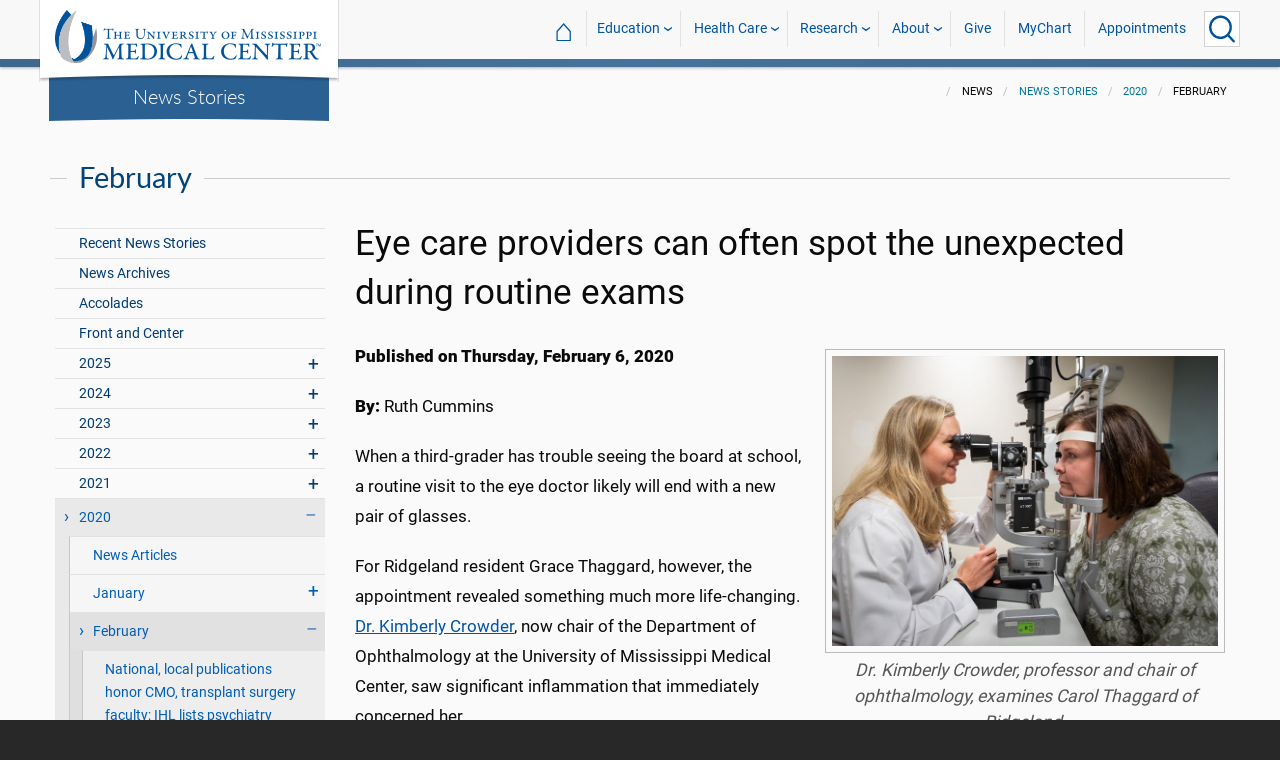

--- FILE ---
content_type: text/html; charset=utf-8
request_url: https://umc.edu/news/News_Articles/2020/02/Disease-Detection.html
body_size: 728246
content:

<!DOCTYPE html>
<html lang="en" class="ummc  news-article">
<head>
    <meta charset="utf-8" />
    <meta name="viewport" content="width=device-width, initial-scale=1.0" />
    
        <meta name="WT.cg_n" content="umc.edu" />
        <meta name="WT.cg_s" content="Administration" />
        <meta name="WT.cg_s2" content="News" />
        <meta name="WT.cg_s3" content="News Stories" />
        <meta name="WT.cg_s4" content="2020" />
        <meta name="WT.cg_s5" content="February" />
        <meta name="WT.cg_s6" content="Eye care providers can often spot the unexpected during routine exams" />
        <meta name="fb:app_id" content="226353484189489" />
        <meta name="og:url" content="https://umc.edu/news/News_Articles/2020/02/Disease-Detection.html" />
        <meta name="og:type" content="article" />
        <meta name="og:site_name" content="University of Mississippi Medical Center" />
        <meta name="og:title" content="Eye care providers can often spot the unexpected during routine exams" />
        <meta name="og:image" content="https://umc.edu/news/News_Articles/2020/02/Images/Ophthalmology-Patient-20200204-02.png" />
        <meta name="og:description" content="When she couldn&#x27;t see the board at school, third-grader Grace Thaggard visited Dr. Kimberly Crowder, who determined inflammation in the child&#x27;s eyes warranted a closer look. Thaggard was diagnosed with a condition that placed her at risk for autoimmune disorders. That is just one example of the types of diseases eye providers can detect during routine visits." />
        <meta name="description" content="When she couldn&#x27;t see the board at school, third-grader Grace Thaggard visited Dr. Kimberly Crowder, who determined inflammation in the child&#x27;s eyes warranted a closer look. Thaggard was diagnosed with a condition that placed her at risk for autoimmune disorders. That is just one example of the types of diseases eye providers can detect during routine visits." />

    <link rel="canonical" href="https://umc.edu/news/News_Articles/2020/02/Disease-Detection.html" />


    <title>Eye care providers can often spot the unexpected during routine exams - University of Mississippi Medical Center</title>

    

<link rel="shortcut icon" href="/img/favicon.ico" />
<link href="/img/apple-touch-icon-180.png" rel="apple-touch-icon" />
<link href="/img/apple-touch-icon-180.png" rel="apple-touch-icon" sizes="180x180" />
<link href="/img/apple-touch-icon-192.png" rel="icon" sizes="192x192" />

    <link rel="stylesheet" href="/_content/ummc.cascade.components/lib/slick-carousel/slick.min.css?v=ke7G-wFSu3v-A2BtFRwgec_Vh4-Wx4oCqPddg3HRjGg" />
<link rel="stylesheet" href="/_content/ummc.cascade.components/css/slick-theme-feature-slider.css?v=naWCgQiIadzD2yfq8Oxos7d9sgbgIz3DXiGN2NtrNNA" />
<link rel="stylesheet" href="/_content/ummc.cascade.components/lib/jqueryui/themes/base/jquery-ui.min.css?v=tPN1H9AV54rRzDsuuLXC0ncNyeEhxQSdYRgXkyB23Mw" />
<link rel="stylesheet" href="/_content/ummc.cascade.components/lib/fancybox/jquery.fancybox.min.css?v=Vzbj7sDDS_woiFS3uNKo8eIuni59rjyNGtXfstRzStA" />
<link rel="stylesheet" href="/_content/ummc.cascade.components/css/CampusAlertRow.css?v=j6XBs7I7L_lyI4FEXF4LTyjtEJR8t3sbZH1E3FZyv2w" />
<link rel="stylesheet" href="/_content/ummc.cascade.components/lib/foundation/css/foundation-float.min.css?v=Jhe1vNUaR_Q98hBe3SHDfk3idhhE3_IGe_VBOydAzgQ" />
<link rel="stylesheet" href="/_content/ummc.cascade.components/css/foundation-additions.css?v=-kpfcNQLy_UG5pbSnjXc-WQZrcdbUnKmuv0y79KFrj8" />
<link rel="stylesheet" href="/_content/ummc.cascade.components/css/ummc-styles.css?v=JymEanW9PeipOQVifyncBNyeGoPdbyFza33ZMTFAdPc" />
<link rel="stylesheet" href="/_content/ummc.cascade.components/css/slick-theme-row-slideshow.css?v=0Q4WkxNV_GBZO3K5EdqQ0avn54NQNC0yxn6s3QnT-jo" />
<link rel="stylesheet" href="/_content/ummc.cascade.components/css/print.css?v=NJ2R1podcbPLTl97RHqnW21PNWaOKkSvXDOvEQqdQZI" />
<link rel="stylesheet" href="/_content/ummc.cascade.components/lib/aos/aos.css?v=GqiEX9BuR1rv5zPU5Vs2qS_NSHl1BJyBcjQYJ6ycwD4" />
    
    <link rel="stylesheet" href="/UMMCWebsite.styles.css?v=niLUGzn-bjjUsF0A4LKDWPHusf2KLS3PojwG-kX3pzw" />
</head>
<body>

    


<header role="banner" id="headerwrap" class="header-wrap ">
    <div class="row">

        <ul id="skip" class="skip">
            <li><a href="#content-anchor">Skip to content</a></li>
        </ul>

        
<div id="logo-wrap">

        <a runat="server" id="logolink" class="logo-link" href="/">
            <img ID="logou" class="logo-u" src="/img/ummc_logo_U_4k.cmp.png" alt="University of Mississippi Medical Center" />
            <img ID="logoummc" class="logo-ummc" src="/img/ummc_logo_UMMC3b_4k.cmp.png" alt="University of Mississippi Medical Center" />
            <div class="logo-ummc-short">
                <img ID="logoummcshort" src="/img/ummc_logo_UMMC_short.svg" alt="University of Mississippi Medical Center" />
            </div>
        </a>

</div>

            <div id="dept-name"><a href="/news/News_Articles/recent-news-stories.html" id="deptnamelink">News Stories</a></div>

        <ul class="menu top-buttons">
            <li class="nav-button-li search">
                <button type="button" class="top" aria-label="Click to Search UMMC"><p>Search UMMC</p><span></span></button>

            </li>
            <li class="nav-button-li hamburger"><button type="button" class="top" aria-label="Click to show Site Navigation"><p>Mobile Navigation</p><span></span></button></li>
        </ul>

        <div id="top-nav-wrap">

            <div id="search-popup-wrap" class="hideSearch">
                <form action="/Search/" method="get">
                    <ul class="menu">
                        <li><input type="search" name="query" id="Header_txtsearch" class="siteSearch" aria-label="Search UMMC" placeholder="Search UMMC..." /></li>
                        <li><input type="submit" id="btnSearch" class="button" Text="Search"/></li>
                    </ul>
                </form>
            </div>

            <!-- End Search Pop-up Wrap -->
            
<a id="top-nav-header" href="">UMMC Navigation</a>

<ul class="menu top-nav">

        <li>
            <a href="/">&#8962; <span class="top-home">UMMC Home</span></a>
        </li>

<li>
    <a href="/acadaff" class="has-subnav">Education</a>
    <ul>
        <li><a href="/Office%20of%20Academic%20Affairs/Home-Page.html">Academic Affairs</a></li>
        <li><a href="/prospective-students">For Prospective Students</a></li>
        <li><a href="/Office%20of%20Academic%20Affairs/For-Students/Student%20Affairs/Student-Affairs-Home.html">For Students</a></li>
        <li><a href="/UMMC/Residents-and-Fellows.html">For Residents and Fellows</a></li>
        <li><a href="/ForFaculty">For Faculty</a></li>
        <li><a href="/sod">School of Dentistry</a></li>
        <li><a href="/graduateschool">School of Graduate Studies</a></li>
        <li><a href="/shrp">School of Health Related Professions</a></li>
        <li><a href="/som">School of Medicine</a></li>
        <li><a href="/son">School of Nursing</a></li>
        <li><a href="/soph">School of Population Health</a></li>
        <li><a href="/online">UMMC Online</a></li>
        <li><a href="/faculty.aspx">Faculty Directory</a></li>
    </ul>
</li>
<li>
    <a href="/Healthcare" class="has-subnav">Health Care</a>
    <ul>
        <li><a href="/Healthcare">Health Care Home</a></li>
        <li><a href="/Healthcare/#All_services">All UMMC Services</a></li>
        <li><a href="/Childrens/">Children's of Mississippi</a></li>
        <li><a href="/DoctorSearch/">Find a Doctor</a></li>
        <li><a href="/LocationsSearch/">Find a Location</a></li>
        <li><a href="/billpay">Pay a Bill</a></li>
        <li><a href="/UMMCpricing">UMMC Pricing</a></li>
        <li><a href="/Patients_and_Visitors">Patient and Visitor Information</a></li>
        <li><a href="/Referring_Physicians">Referring Physicians</a></li>
    </ul>
</li>
<li>
    <a href="/Research" class="has-subnav">Research</a>
    <ul>
        <li><a href="/Research">Research Home</a></li>
        <li><a href="/Research/Centers-and-Institutes/">Centers and Institutes</a></li>
        <li><a href="/Research/Research-Offices/">Offices</a></li>
        <li><a href="/Research/Resources/">Resources</a></li>
        <li><a href="/Research/Research-Offices/Clinical-Trials/Participants/Home.html">Participate in Clinical Trials</a></li>
    </ul>

</li>
<li>
    <a href="/UMMC/About-Us/About-Us-Overview.html" class="has-subnav">About</a>
    <ul>
        <li><a href="/quicklinks">A-Z Site Index</a></li>
        <li><a href="/UMMC/About-Us/About-Us-Overview.html">About Us</a></li>
        <li><a href="/Accreditation">Accreditations</a></li>
        <li><a href="/UMMC/About-Us/History/">History</a></li>
        <li><a href="/Careers">Jobs at UMMC</a></li>
        <li><a href="/leadership">Leadership</a></li>
        <li><a href="/ummcmission">Mission and Vision</a></li>

    </ul>
</li>
<li><a href="/givenow">Give</a></li>
<li><a href="/mychart">MyChart</a></li>
<li><a href="/request_appointment">Appointments</a></li></ul>

            
<div id="sub-nav-wrap">

    <div id="sub-nav-title-wrap">
        <a id="subnavdeptnamelink" href="/news/News_Articles/recent-news-stories.html">News Stories</a>
    </div>

</div>
        </div>
    </div>
</header><!-- End Header Wrap -->
<!-- Periodically checks for campus alerts and displays them in the following row if found. -->
<!-- Uses CampusAlertRow.js & CampusAlertRow.css -->
<div id="campusalert-row"></div>

    <div b-xdgp4rsk6l class="container">
        <main b-xdgp4rsk6l role="main" class="pb-3" id="content-wrap">
            

    <div class="row-wrap white" style="background: #fafafa; padding-top:18px;">
        <div id="header-spacer"></div>
        <div class="secondary-content-block row">
            <div class="row breadcrumbs-wrap">
                <div class="medium-offset-3 medium-9 column padding-none" style="padding-bottom:0">
                    
    <ul class="breadcrumbs">
                <li>News</li>
                <li><a href="/news/News_Articles/recent-news-stories.html">News Stories</a></li>
                <li><a href="/news/News_Articles/2020/Archive.html">2020</a></li>
                <li>February</li>
    </ul>

                </div>
            </div>
            
        <h2 class="line-behind txt-blue">February</h2>
    <div class="medium-4 large-3 column" id="sub-nav-vertical-wrap">
        <ul class="sub-nav-vertical">
            
            <li class="">
                    <a href="/news/News_Articles/recent-news-stories.html">Recent News Stories</a>

            </li>
            <li class="">
                    <a href="/news/News_Articles/news-archives.html">News Archives</a>

            </li>
            <li class="">
                    <a href="/news/News_Articles/Accolades.html">Accolades</a>

            </li>
            <li class="">
                    <a href="/news/News_Articles/POTU.html">Front and Center</a>

            </li>
            <li class=" has-subnav">
                        <a>2025</a>

                        <ul class="has-subnav">
                            
            <li class=" has-subnav">
                        <a>January</a>

                        <ul class="has-subnav">
                            
            <li class="">
                    <a href="/news/News_Articles/2025/01/Ava-Clarke-National-Champion.html">CMNH selects Mississippi Champion Ava Clarke Edney for national role</a>

            </li>
            <li class="">
                    <a href="/news/News_Articles/2025/01/Top-Stories-2024.html">UMMC makes strides in 2024</a>

            </li>
            <li class="">
                    <a href="/news/News_Articles/2025/01/Jill-Bayles.html">Front and Center: Jill Bayles</a>

            </li>
            <li class="">
                    <a href="/news/News_Articles/2025/01/Childrens-Rehab-Services.html">Children&#x2019;s Rehabilitative Services moves to Sanderson Tower</a>

            </li>
            <li class="">
                    <a href="/news/News_Articles/2025/01/Receiving-Post-Office.html">That&#x2019;s My Job: Receiving and Post Office</a>

            </li>
            <li class="">
                    <a href="/news/News_Articles/2025/01/Tucker-Wiser-Chair.html">Dr. J. Martin Tucker named Winfred L. Wiser Chair in Obstetrics and Gynecology</a>

            </li>
            <li class="">
                    <a href="/news/News_Articles/2025/01/Museum-Medical-History.html">&#x2018;Medical giants&#x2019; showcased in museum&#x27;s inaugural exhibit</a>

            </li>
            <li class="">
                    <a href="/news/News_Articles/2025/01/ARIC-dementia-study.html">Dementia cases expected to soar by 2060, UMMC researchers say</a>

            </li>
            <li class="">
                    <a href="/news/News_Articles/2025/01/Cancer-Gift.html">Mississippi couple commits $25 million gift to benefit UMMC cancer care, research</a>

            </li>
            <li class="">
                    <a href="/news/News_Articles/2025/01/Aramark-Food-Services.html">Aramark to bring new menus, options in food service starting Feb. 1</a>

            </li>
            <li class="">
                    <a href="/news/News_Articles/2025/01/Milestones.html">1975: School of Dentistry admits its first students</a>

            </li>
            <li class="">
                    <a href="/news/News_Articles/2025/01/SOD-Alumni-Awards.html">School of Dentistry alumni honored for exceptional service to their communities</a>

            </li>
            <li class="">
                    <a href="/news/News_Articles/2025/01/Juan-Duchesne.html">Front and Center: Dr. Juan Duchesne</a>

            </li>

                        </ul>
            </li>
            <li class=" has-subnav">
                        <a>February</a>

                        <ul class="has-subnav">
                            
            <li class="">
                    <a href="/news/News_Articles/2025/02/Employee-Engagement-Survey.html">Let your voice be heard: Employee engagement survey begins Feb. 10</a>

            </li>
            <li class="">
                    <a href="/news/News_Articles/2025/02/Childrens-Tupelo.html">Children&#x2019;s of Mississippi&#x2019;s Tupelo Specialty Clinic: 10 years of care closer to home</a>

            </li>
            <li class="">
                    <a href="/news/News_Articles/2025/02/Drs-Singh.html">Couple&#x2019;s dynamic partnership advances cancer research, addresses health disparities</a>

            </li>
            <li class="">
                    <a href="/news/News_Articles/2025/02/Accolades.html">Scholarship winners named, fund-raising event to aid clinic</a>

            </li>
            <li class="">
                    <a href="/news/News_Articles/2025/02/NEWSColonySouth02032025.html">UMMC opens specialty clinics at new Colony Park South location</a>

            </li>
            <li class="">
                    <a href="/news/News_Articles/2025/02/JD-Johnson.html">JD Johnson is Mississippi&#x2019;s 2025 Children&#x2019;s Miracle Network Hospitals Champion</a>

            </li>
            <li class="">
                    <a href="/news/News_Articles/2025/02/Dakota-Bibbs.html">Front and Center: Dakota Bibbs</a>

            </li>
            <li class="">
                    <a href="/news/News_Articles/2025/02/MIND-Center.html">The MIND Center&#x2019;s new centralized facility moves forward with $1 million donation</a>

            </li>
            <li class="">
                    <a href="/news/News_Articles/2025/02/Dental-Mission-Week.html">Hundreds benefit from free services during Dental Mission Week</a>

            </li>
            <li class="">
                    <a href="/news/News_Articles/2025/02/Newborn-Medicine-Outreach.html">UMMC neonatal experts supporting newborn care in Greenville, Tupelo</a>

            </li>
            <li class="">
                    <a href="/news/News_Articles/2025/02/Keisha-Bell.html">Front and Center: Dr. Keisha Bell</a>

            </li>
            <li class="">
                    <a href="/news/News_Articles/2025/02/UMMC-Accolades.html">Faculty honored as outstanding UM alumni, Children&#x2019;s Hospital CEO chosen for patient safety panel</a>

            </li>
            <li class="">
                    <a href="/news/News_Articles/2025/02/SOD-Groundbreaking.html">UMMC School of Dentistry breaks ground on a new building</a>

            </li>
            <li class="">
                    <a href="/news/News_Articles/2025/02/Physician-Scheduler.html">That&#x2019;s My Job: Physician Scheduler</a>

            </li>
            <li class="">
                    <a href="/news/News_Articles/2025/02/Milestones.html">1994: Conerly&#x2019;s vice-chancellorship begins</a>

            </li>
            <li class="">
                    <a href="/news/News_Articles/2025/02/Accolades-0224.html">Orthopaedic residency manager, Cancer Center recognized for excellence</a>

            </li>

                        </ul>
            </li>
            <li class=" has-subnav">
                        <a>March</a>

                        <ul class="has-subnav">
                            
            <li class="">
                    <a href="/news/News_Articles/2025/03/News-AirCareAccident031025.html">A tragic day: AirCare accident claims three lives</a>

            </li>
            <li class="">
                    <a href="/news/News_Articles/2025/03/Radiothon-2025.html">Mississippi Miracles Radiothon raises $328,641 for children&#x2019;s hospital</a>

            </li>
            <li class="">
                    <a href="/news/News_Articles/2025/03/BRI-SON-Research.html">Blue Ridge Institute for Medical Research ranks School of Nursing in top quarter for research funding</a>

            </li>
            <li class="">
                    <a href="/news/News_Articles/2025/03/Patient-Safety-Week-Preview.html">UMMC &#x2018;Jazzed for Patient Safety&#x2019; as Annual Celebration Kicks Off</a>

            </li>
            <li class="">
                    <a href="/news/News_Articles/2025/03/Cory-Steed.html">Front and Center: Cory Steed</a>

            </li>
            <li class="">
                    <a href="/news/News_Articles/2025/03/Selena-Daniel.html">Front and Center: Selena Daniel</a>

            </li>
            <li class="">
                    <a href="/news/News_Articles/2025/03/Radiothon.html">Mississippi Miracles Radiothon on the air March 6-7</a>

            </li>
            <li class="">
                    <a href="/news/News_Articles/2025/03/Diane-Beebe-Endowment.html">Former family medicine leader endows fund at UMMC</a>

            </li>
            <li class="">
                    <a href="/news/News_Articles/2025/03/SOD-Groundbreaking.html">UMMC School of Dentistry breaks ground for new clinical building</a>

            </li>
            <li class="">
                    <a href="/news/News_Articles/2025/03/NewsMSCRRT03072025.html">Mississippi coalition unites to boost colorectal cancer screenings, save lives</a>

            </li>
            <li class="">
                    <a href="/news/News_Articles/2025/03/UMMC-Accolades.html">Standouts in family medicine, radiology, physiology in national spotlight</a>

            </li>
            <li class="">
                    <a href="/news/News_Articles/2025/03/Registered-Dietitians.html">That&#x2019;s My Job: Registered Dietitians</a>

            </li>
            <li class="">
                    <a href="/news/News_Articles/2025/03/COVID-5th-Anniversary.html">Plagued by memories: UMMC leaders reflect on COVID&#x2019;s 5th anniversary</a>

            </li>
            <li class="">
                    <a href="/news/News_Articles/2025/03/Photos-Run-the-Rainbow.html">Photos: Run the Rainbow for Children&#x2019;s</a>

            </li>
            <li class="">
                    <a href="/news/News_Articles/2025/03/Iva-Lindsey.html">Former cancer patient raises champion hog, more than $30K for Children&#x2019;s of Mississippi</a>

            </li>
            <li class="">
                    <a href="/news/News_Articles/2025/03/Pollen-Allergies.html">Spring blooms bring out allergies, remedies</a>

            </li>
            <li class="">
                    <a href="/news/News_Articles/2025/03/Match-Day.html">&#x201C;Matching&#x201D; medical students remember the kindness and skill of those who inspired them to be doctors</a>

            </li>
            <li class="">
                    <a href="/news/News_Articles/2025/03/Cancer-Screenings.html">UMMC&#x2019;s See, Test and Treat promotes preventative health care with free cancer screenings</a>

            </li>
            <li class="">
                    <a href="/news/News_Articles/2025/03/JFC-Community-Outreach.html">&#x2018;A caring situation&#x2019; Students of the Jackson Free Clinic show up where the people are</a>

            </li>
            <li class="">
                    <a href="/news/News_Articles/2025/03/Milestones.html">2003: Medical Center oncologist becomes first Mississippian to lead ACS</a>

            </li>
            <li class="">
                    <a href="/news/News_Articles/2025/03/Last-Lecture.html">&#x2019;Zip Your Lips and Listen&#x2019;: Daley delivers &#x2018;Last Lecture&#x2019;</a>

            </li>
            <li class="">
                    <a href="/news/News_Articles/2025/03/UMMCAccolades.html">Representatives of multiple schools, departments acclaimed</a>

            </li>

                        </ul>
            </li>
            <li class=" has-subnav">
                        <a>April</a>

                        <ul class="has-subnav">
                            
            <li class="">
                    <a href="/news/News_Articles/2025/04/Deep-Brain-Stimulation.html">UMMC becomes the first in Mississippi to offer deep brain stimulation for epilepsy</a>

            </li>
            <li class="">
                    <a href="/news/News_Articles/2025/04/MCVR.html">UMMC launches Mississippi Center for Violence Research</a>

            </li>
            <li class="">
                    <a href="/news/News_Articles/2025/04/Holmes-25.html">UMMC Holmes County celebrates 25 years of service and staff dedication</a>

            </li>
            <li class="">
                    <a href="/news/News_Articles/2025/04/Childrens-Magnet-Application.html">Children&#x2019;s of Mississippi submits document for Magnet designation</a>

            </li>
            <li class="">
                    <a href="/news/News_Articles/2025/04/SON-Commencement-2025.html">#2025UMMCGrad: Pattersons combine DNP studies with family life, careers</a>

            </li>
            <li class="">
                    <a href="/news/News_Articles/2025/04/Sleep-Medicine.html">Children&#x2019;s of Mississippi Sleep Center accredited by American Academy of Sleep Medicine</a>

            </li>
            <li class="">
                    <a href="/news/News_Articles/2025/04/Head-Neck-Cancer.html">Know the signs &#x2013; What to know about the rise of oral cancer in younger adults</a>

            </li>
            <li class="">
                    <a href="/news/News_Articles/2025/04/Accolades.html">Scientists, epilepsy centers, children&#x2019;s advocate commended</a>

            </li>
            <li class="">
                    <a href="/news/News_Articles/2025/04/Survey-Results.html">Employee engagement survey hits high mark for 2025</a>

            </li>
            <li class="">
                    <a href="/news/News_Articles/2025/04/Hand-Center.html">UMMC Hand Center earns accreditation as the first-ever Center of Excellence in hand surgery</a>

            </li>
            <li class="">
                    <a href="/news/News_Articles/2025/04/Chris-Glasgow.html">#2025UMMCGrad: Chris Glasgow embraces the life he almost lost</a>

            </li>
            <li class="">
                    <a href="/news/News_Articles/2025/04/Iesha-Smith.html">Front and Center: Iesha Smith</a>

            </li>
            <li class="">
                    <a href="/news/News_Articles/2025/04/Hang-Nguyen.html">#2025UMMCGrad: Hang Nguyen</a>

            </li>
            <li class="">
                    <a href="/news/News_Articles/2025/04/Mississippi-Loggers-Association.html">Mississippi Loggers Association has towering record of support for Children&#x2019;s of Mississippi</a>

            </li>
            <li class="">
                    <a href="/news/News_Articles/2025/04/Ceremony-Thanksgiving.html">Ceremony celebrates those who gave a gift like no other</a>

            </li>

                        </ul>
            </li>
            <li class=" has-subnav">
                        <a>May</a>

                        <ul class="has-subnav">
                            
            <li class="">
                    <a href="/news/News_Articles/2025/05/Liza-Owens.html">#2025UMMCGrad: Experience leads to innovation for Liza Owens</a>

            </li>
            <li class="">
                    <a href="/news/News_Articles/2025/05/Accolades.html">Faculty members, clinics are national-level exemplars</a>

            </li>
            <li class="">
                    <a href="/news/News_Articles/2025/05/Burn-Center.html">UMMC opens dedicated burn unit to expand statewide care</a>

            </li>
            <li class="">
                    <a href="/news/News_Articles/2025/05/Martin-Chair.html">Endowed chair in obstetrics and gynecology honors Dr. James N. Martin Jr. and Dr. Gloria Howard Martin</a>

            </li>
            <li class="">
                    <a href="/news/News_Articles/2025/05/Base-Pair.html">Base Pair expansion powers the promise of future researchers</a>

            </li>
            <li class="">
                    <a href="/news/News_Articles/2025/05/SON-Alumni.html">Pierce, Andries win UMMC School of Nursing alumni honors</a>

            </li>
            <li class="">
                    <a href="/news/News_Articles/2025/05/TEACH-Prize.html">With TEACH Prize win, Katie Barber reaches &#x2018;pinnacle&#x2019; of profession</a>

            </li>
            <li class="">
                    <a href="/news/News_Articles/2025/05/SHRP-Alumnus.html">SHRP recognizes Alumnus of the Year, Early Career Achievement award winners</a>

            </li>
            <li class="">
                    <a href="/news/News_Articles/2025/05/Employee-Appreciation-Week.html">Employee Appreciation Week offers daily goodies</a>

            </li>
            <li class="">
                    <a href="/news/News_Articles/2025/05/Heather-Wise.html">Front and Center: Heather Wise</a>

            </li>
            <li class="">
                    <a href="/news/News_Articles/2025/05/Jordan-Mallette.html">#2025UMMCGrad: PhD student focuses on the interconnectedness of the body</a>

            </li>
            <li class="">
                    <a href="/news/News_Articles/2025/05/Walker-Mims.html">Video: Cancer patient takes the field</a>

            </li>
            <li class="">
                    <a href="/news/News_Articles/2025/05/Project-SEARCH.html">Project SEARCH a safe place to thrive for graduates</a>

            </li>
            <li class="">
                    <a href="/news/News_Articles/2025/05/19-Accolades.html">Women&#x2019;s leadership members collect honors; two departments recognized for patient care standards</a>

            </li>
            <li class="">
                    <a href="/news/News_Articles/2025/05/Taylor-Lefler.html">#2025UMMCGrad: Love of games, puzzles lead to student&#x2019;s future career</a>

            </li>
            <li class="">
                    <a href="/news/News_Articles/2025/05/Milestones.html">2005: Mississippi physician leads American Medical Association</a>

            </li>
            <li class="">
                    <a href="/news/News_Articles/2025/05/Commencement.html">UMMC celebrates the graduating class of 2025</a>

            </li>
            <li class="">
                    <a href="/news/News_Articles/2025/05/Photos-Commencement.html">Photos: UMMC Commencement 2025</a>

            </li>

                        </ul>
            </li>
            <li class=" has-subnav">
                        <a>June</a>

                        <ul class="has-subnav">
                            
            <li class="">
                    <a href="/news/News_Articles/2025/06/Genetic-Counselor.html">UMMC genetic counselors: New licensing law benefits patients, providers</a>

            </li>
            <li class="">
                    <a href="/news/News_Articles/2025/06/Accolades.html">Phi Kappa Phi announces inductees; researchers published in prestigious journal</a>

            </li>
            <li class="">
                    <a href="/news/News_Articles/2025/06/Research-Recruiters.html">That&#x2019;s My Job: Research Recruiters</a>

            </li>
            <li class="">
                    <a href="/news/News_Articles/2025/06/Dorsey.html">Nursing at Children&#x2019;s of Mississippi &#x2018;dream come true&#x2019; for former patients Logan and Erin Dorsey</a>

            </li>
            <li class="">
                    <a href="/news/News_Articles/2025/06/Burn-Center.html">UMMC makes Burn Center opening official with a ribbon-cutting ceremony</a>

            </li>
            <li class="">
                    <a href="/news/News_Articles/2025/06/AngelEye.html">Thanks to philanthropy, NICU families stay connected with AngelEye</a>

            </li>
            <li class="">
                    <a href="/news/News_Articles/2025/06/UMMC-Madison.html">UMMC expands health care access with UMMC Madison</a>

            </li>
            <li class="">
                    <a href="/news/News_Articles/2025/06/Gurney-Races.html">Video: 2025 Gurney Races</a>

            </li>
            <li class="">
                    <a href="/news/News_Articles/2025/06/Traci-Wilson.html">Front and Center: Traci Wilson</a>

            </li>
            <li class="">
                    <a href="/news/News_Articles/2025/06/Placenta-Accreta.html">Early detection, multidisciplinary care saves patients with life-threatening condition</a>

            </li>
            <li class="">
                    <a href="/news/News_Articles/2025/06/NICU-Babies.html">NICU&#x2019;s team of specialists care for rising numbers of low birthweight babies</a>

            </li>
            <li class="">
                    <a href="/news/News_Articles/2025/06/Maternal-Health.html">Expecting better: Mississippi&#x2019;s record on maternal health is a reversible tragedy</a>

            </li>
            <li class="">
                    <a href="/news/News_Articles/2025/06/UMMC-Accolades.html">Surgeon, public safety chief and peds resident earn acclaim</a>

            </li>
            <li class="">
                    <a href="/news/News_Articles/2025/06/Preeclampsia.html">Preeclampsia&#x2019;s cause, treatments fuel UMMC research</a>

            </li>
            <li class="">
                    <a href="/news/News_Articles/2025/06/Milestones.html">1999: SHRP gets a new home</a>

            </li>
            <li class="">
                    <a href="/news/News_Articles/2025/06/STORK.html">UMMC&#x2019;s STORK Program delivers lifesaving emergency obstetrics training</a>

            </li>
            <li class="">
                    <a href="/news/News_Articles/2025/06/OBGYN-Barriers.html">UMMC battles barriers to training more OB-GYNs</a>

            </li>
            <li class="">
                    <a href="/news/News_Articles/2025/06/Cemetery-Refurbished.html">A grave reminder: Refurbished cemetery does honor to those remembered there</a>

            </li>
            <li class="">
                    <a href="/news/News_Articles/2025/06/Maternal-Telehealth.html">UMMC&#x2019;s maternal telehealth program supports patients throughout pregnancy</a>

            </li>
            <li class="">
                    <a href="/news/News_Articles/2025/06/Guyton-Professorships.html">Faculty members awarded honor named for medical school legend</a>

            </li>

                        </ul>
            </li>
            <li class=" has-subnav">
                        <a>July</a>

                        <ul class="has-subnav">
                            
            <li class="">
                    <a href="/news/News_Articles/2025/07/Accolades.html">Medical Center figures chosen for international, statewide roles</a>

            </li>
            <li class="">
                    <a href="/news/News_Articles/2025/07/Promotions-Tenure.html">2024-2025 UMMC Promotions and Tenure</a>

            </li>
            <li class="">
                    <a href="/news/News_Articles/2025/07/Surgery-70th.html">UMMC Department of Surgery celebrates 70 years</a>

            </li>
            <li class="">
                    <a href="/news/News_Articles/2025/07/Missions-Record.html">Support for UMMC&#x2019;s mission hits record level in fiscal 2025</a>

            </li>
            <li class="">
                    <a href="/news/News_Articles/2025/07/Oxford-SON-Renovations.html">Ribbon cut on renovations at UMMC School of Nursing in Oxford</a>

            </li>
            <li class="">
                    <a href="/news/News_Articles/2025/07/SON-Topping-Out.html">Photos: New School of Nursing reaches pinnacle</a>

            </li>
            <li class="">
                    <a href="/news/News_Articles/2025/07/MD-PhD-program.html">MD-PhD program grows in numbers, but also in potential and staying power</a>

            </li>
            <li class="">
                    <a href="/news/News_Articles/2025/07/Pertussis-Vaccine.html">UMMC pediatric experts recommend vaccination against pertussis as cases rise</a>

            </li>
            <li class="">
                    <a href="/news/News_Articles/2025/07/Meyers-Quintuplets.html">Video: Meyers family celebrates quintuplets&#x2019; first birthday</a>

            </li>
            <li class="">
                    <a href="/news/News_Articles/2025/07/MacKenzie-Maier.html">Front and Center: MacKenzie Maier</a>

            </li>
            <li class="">
                    <a href="/news/News_Articles/2025/07/Aru-Family-Endowment.html">Aru family endowment will support future UMMC medical students</a>

            </li>
            <li class="">
                    <a href="/news/News_Articles/2025/07/Accolades-0721.html">Faculty commended as exemplars in their fields</a>

            </li>
            <li class="">
                    <a href="/news/News_Articles/2025/07/Admissions.html">That&#x2019;s My Job: Admissions Counselors</a>

            </li>
            <li class="">
                    <a href="/news/News_Articles/2025/07/Milestones.html">2005: &#x2018;Southern Remedy&#x2019; makes its debut</a>

            </li>
            <li class="">
                    <a href="/news/News_Articles/2025/07/Asylum-Hill-Update.html">Asylum Hill graves relinquish stories, surprises to field school students</a>

            </li>
            <li class="">
                    <a href="/news/News_Articles/2025/07/Biobank.html">UMMC Biobank may reap dividends for improved health statewide</a>

            </li>
            <li class="">
                    <a href="/news/News_Articles/2025/07/Accolades-0728.html">Stroke care, young leader recognized</a>

            </li>
            <li class="">
                    <a href="/news/News_Articles/2025/07/Alumni-HOF.html">Ceremony celebrates physicians whose work &#x2018;shines a light everywhere&#x2019;</a>

            </li>

                        </ul>
            </li>
            <li class=" has-subnav">
                        <a>August</a>

                        <ul class="has-subnav">
                            
            <li class="">
                    <a href="/news/News_Articles/2025/08/Accolades.html">Communications leader named to national post; PhD program boosted by grant</a>

            </li>
            <li class="">
                    <a href="/news/News_Articles/2025/08/Twila-Rawson.html">Front and Center: Dr. Twila Rawson</a>

            </li>
            <li class="">
                    <a href="/news/News_Articles/2025/08/Health-Rally.html">Children&#x2019;s of Mississippi promotes back-to-school health in Greenville</a>

            </li>
            <li class="">
                    <a href="/news/News_Articles/2025/08/Lockey-Donation.html">Mississippi couple&#x2019;s health care journey prompts $1M donation to transform cancer outcomes</a>

            </li>
            <li class="">
                    <a href="/news/News_Articles/2025/08/Telehealth-FCC.html">Telehealth poised to expand in scope, benefit from federal initiative</a>

            </li>
            <li class="">
                    <a href="/news/News_Articles/2025/08/SOM-White-Coat.html">New medical students put on the coat with a &#x2018;kind of deep magic&#x2019;</a>

            </li>
            <li class="">
                    <a href="/news/News_Articles/2025/08/Bedford-Falls.html">&#x2018;Truly life-changing&#x2019;: Bedford Falls Foundation &#x2013; DAF&#x2019;s $2M grant opens door to UMMC School of Nursing for students in need</a>

            </li>
            <li class="">
                    <a href="/news/News_Articles/2025/08/Hypertension.html">UMMC professor emeritus leads development of new hypertension guideline</a>

            </li>
            <li class="">
                    <a href="/news/News_Articles/2025/08/MIND-Center.html">MIND Center research informs community understanding, treatment of brain disease</a>

            </li>
            <li class="">
                    <a href="/news/News_Articles/2025/08/Photos-BTS.html">Photos: Students get a touch of class as school year begins</a>

            </li>
            <li class="">
                    <a href="/news/News_Articles/2025/08/Accolade.html">Immunotherapy research led by UMMC cancer center director offers patients new hope</a>

            </li>
            <li class="">
                    <a href="/news/News_Articles/2025/08/Milestones.html">1948: School of Nursing forerunner founded</a>

            </li>
            <li class="">
                    <a href="/news/News_Articles/2025/08/infant-mortality.html">UMMC part of the solution to infant mortality public health emergency</a>

            </li>
            <li class="">
                    <a href="/news/News_Articles/2025/08/Sports-Visit.html">Photos and Video: Sports fun at Children&#x2019;s of Mississippi</a>

            </li>

                        </ul>
            </li>
            <li class=" has-subnav">
                        <a>September</a>

                        <ul class="has-subnav">
                            
            <li class="">
                    <a href="/news/News_Articles/2025/09/Accolade.html">Physician commended twice for service; UMMC named top employer</a>

            </li>
            <li class="">
                    <a href="/news/News_Articles/2025/09/Hardin-Foundation.html">Hardin Foundation pledges $2.5M for &#x201C;once-in-a-generation&#x201D; UMMC cancer center expansion</a>

            </li>
            <li class="">
                    <a href="/news/News_Articles/2025/09/Hospitalists.html">That&#x2019;s My Job: Hospitalists</a>

            </li>
            <li class="">
                    <a href="/news/News_Articles/2025/09/Grenada-Robotic-Surgery.html">Robotic surgery now available at UMMC Grenada</a>

            </li>
            <li class="">
                    <a href="/news/News_Articles/2025/09/Shanice-Mays.html">Front and Center: Shanice Mays</a>

            </li>
            <li class="">
                    <a href="/news/News_Articles/2025/09/Peds-Ortho.html">New walk-in pediatric orthopaedic clinic now open</a>

            </li>
            <li class="">
                    <a href="/news/News_Articles/2025/09/Research.html">Research enterprise surpasses $100M for fiscal 2025</a>

            </li>
            <li class="">
                    <a href="/news/News_Articles/2025/09/Rebecca-Turner.html">Front and Center: Rebecca Turner</a>

            </li>
            <li class="">
                    <a href="/news/News_Articles/2025/09/SOM-70th.html">Reorganized anatomy department marks 70 (plus) years</a>

            </li>
            <li class="">
                    <a href="/news/News_Articles/2025/09/Charlie-Swearingen.html">Front and Center: Charlie Swearingen</a>

            </li>
            <li class="">
                    <a href="/news/News_Articles/2025/09/Read-a-Thon.html">Photos: Babies with Books Read-a-thon</a>

            </li>
            <li class="">
                    <a href="/news/News_Articles/2025/09/Pediatrics.html">Department of Pediatrics celebrates seven decades of education, care and research</a>

            </li>
            <li class="">
                    <a href="/news/News_Articles/2025/09/Dentistry.html">Mississippi&#x2019;s only dental school celebrates 50 years</a>

            </li>
            <li class="">
                    <a href="/news/News_Articles/2025/09/Kevin-Yu.html">Photos: Pro golfer Kevin Yu surprises patients</a>

            </li>
            <li class="">
                    <a href="/news/News_Articles/2025/09/Accolades.html">SHRP faculty member merits acclaim, top scholars earn distinction</a>

            </li>
            <li class="">
                    <a href="/news/News_Articles/2025/09/BARC.html">UMMC expands research to address hearing and balance disorders</a>

            </li>
            <li class="">
                    <a href="/news/News_Articles/2025/09/Physiology-Anniversary.html">A textbook case of excellence, Department of Physiology and Biophysics writes 70&#x2B; years of history</a>

            </li>
            <li class="">
                    <a href="/news/News_Articles/2025/09/Accolades-0929.html">Efforts in research, patient care saluted</a>

            </li>
            <li class="">
                    <a href="/news/News_Articles/2025/09/Milestones.html">2007: Lawmakers boost rural primary care</a>

            </li>
            <li class="">
                    <a href="/news/News_Articles/2025/09/JHS-25.html">Jackson Heart Study marks 25 years, looks to new tech for next phase</a>

            </li>
            <li class="">
                    <a href="/news/News_Articles/2025/09/Justin-Spitchley.html">Video: Sleep apnea patient breathes easy with implantable device</a>

            </li>

                        </ul>
            </li>
            <li class=" has-subnav">
                        <a>October</a>

                        <ul class="has-subnav">
                            
            <li class="">
                    <a href="/news/News_Articles/2025/10/CCRI.html">Delta cancer rates move McRights to make significant gift to CCRI campaign at UMMC</a>

            </li>
            <li class="">
                    <a href="/news/News_Articles/2025/10/Construction.html">Construction projects updating Children&#x2019;s of Mississippi care</a>

            </li>
            <li class="">
                    <a href="/news/News_Articles/2025/10/Sanderson-Farms-Visit.html">Photos: PGA golfers visit Children&#x2019;s of Mississippi</a>

            </li>
            <li class="">
                    <a href="/news/News_Articles/2025/10/Preeclampsia.html">UMMC researchers to study links between preeclampsia, later effects for moms and babies</a>

            </li>
            <li class="">
                    <a href="/news/News_Articles/2025/10/Breast-Cancer.html">&#x2018;Too much more to offer&#x2019;: CCRI breast cancer patient&#x2019;s journey underscores early detection</a>

            </li>
            <li class="">
                    <a href="/news/News_Articles/2025/10/Accolades.html">Cancer researcher, NICU units shine</a>

            </li>
            <li class="">
                    <a href="/news/News_Articles/2025/10/Midwifery.html">UMMC Madison expands women&#x2019;s care with new midwifery clinic</a>

            </li>
            <li class="">
                    <a href="/news/News_Articles/2025/10/Rakesh-Chandra.html">Front and Center: Dr. Rakesh Chandra</a>

            </li>
            <li class="">
                    <a href="/news/News_Articles/2025/10/OBGYN.html">UMMC Department of OB-GYN delivers hope for 70 years</a>

            </li>
            <li class="">
                    <a href="/news/News_Articles/2025/10/CCRI-NCI.html">Journey to NCI designation sees progress in past year</a>

            </li>
            <li class="">
                    <a href="/news/News_Articles/2025/10/Brian-McDade.html">Video: Rare genetic condition calls for personalized care</a>

            </li>
            <li class="">
                    <a href="/news/News_Articles/2025/10/Clarke-Center-Ribbon-Cutting.html">Alyce G. Clarke Center for Medically Fragile Children opens with ribbon-cutting ceremony</a>

            </li>

                        </ul>
            </li>
            <li class=" has-subnav">
                        <a>November</a>

                        <ul class="has-subnav">
                            
            <li class="">
                    <a href="/news/News_Articles/2025/11/Medicine.html">Department of Medicine looks back on 70 years of progress</a>

            </li>
            <li class="">
                    <a href="/news/News_Articles/2025/11/Survivor-U-Lifestyle-Medicine.html">Cancer care questions met with answers from UMMC experts</a>

            </li>
            <li class="">
                    <a href="/news/News_Articles/2025/11/Devika-Das.html">Front and Center: Dr. Devika Das</a>

            </li>
            <li class="">
                    <a href="/news/News_Articles/2025/11/SGSHS-Alumni.html">Graduate School honors outstanding alumni, research</a>

            </li>
            <li class="">
                    <a href="/news/News_Articles/2025/11/Preventive-Medicine.html">Department of Preventive Medicine marks 70 years of studying disease, helping patients live better</a>

            </li>
            <li class="">
                    <a href="/news/News_Articles/2025/11/Fall-Enrollment.html">In good season: Once again, student enrollment springs in the fall</a>

            </li>
            <li class="">
                    <a href="/news/News_Articles/2025/11/Felicitas-Koller.html">Dr. Felicitas Koller named inaugural Hardy-Raju Chair of Transplant Surgery</a>

            </li>
            <li class="">
                    <a href="/news/News_Articles/2025/11/Poison-Control.html">That&#x2019;s my job: Mississippi Poison Control Center</a>

            </li>
            <li class="">
                    <a href="/news/News_Articles/2025/11/Tween-Fashion-Show.html">Photos: Holiday cheer takes center stage at tween fashion show</a>

            </li>
            <li class="">
                    <a href="/news/News_Articles/2025/11/Excellence-Awards.html">OAVCR Excellence Awards honor 2025 research accomplishments</a>

            </li>
            <li class="">
                    <a href="/news/News_Articles/2025/11/Mimis-Playground.html">Superheroes drop in for opening of Mimi&#x2019;s Playground at Children&#x27;s of Mississippi</a>

            </li>
            <li class="">
                    <a href="/news/News_Articles/2025/11/Jonathan-Boyd.html">Front and Center: Chef Jonathan Boyd</a>

            </li>
            <li class="">
                    <a href="/news/News_Articles/2025/11/Accolades.html">Representatives of UMMC earn top national and statewide awards</a>

            </li>
            <li class="">
                    <a href="/news/News_Articles/2025/11/Leapfrog.html">UMMC Madison earns its first &#x201C;A&#x201D; Hospital Safety Grade</a>

            </li>
            <li class="">
                    <a href="/news/News_Articles/2025/11/Justin-Lynchard.html">Video: Soldier reunites with the care team that saved his life</a>

            </li>
            <li class="">
                    <a href="/news/News_Articles/2025/11/Jeremy-Jackson.html">Jackson named inaugural Brodell Chair in Dermatology</a>

            </li>
            <li class="">
                    <a href="/news/News_Articles/2025/11/Walker-Foundation.html">Walker Foundation gift inspired by love for Mississippi</a>

            </li>
            <li class="">
                    <a href="/news/News_Articles/2025/11/Accolades1.html">UMMC earns national distinction for women&#x2019;s health care</a>

            </li>
            <li class="">
                    <a href="/news/News_Articles/2025/11/Milestones.html">Hike into history</a>

            </li>

                        </ul>
            </li>
            <li class=" has-subnav">
                        <a>December</a>

                        <ul class="has-subnav">
                            
            <li class="">
                    <a href="/news/News_Articles/2025/12/Pathology.html">Department of Pathology marks 70 years behind the lens</a>

            </li>
            <li class="">
                    <a href="/news/News_Articles/2025/12/IOKDS.html">Gift of scholarships wrapped in gratitude</a>

            </li>
            <li class="">
                    <a href="/news/News_Articles/2025/12/Holiday-Drive.html">Annual Children&#x2019;s of Mississippi Holiday Giving Drive is December 17-19</a>

            </li>
            <li class="">
                    <a href="/news/News_Articles/2025/12/Accolades.html">Jackson Free Clinic beneficiary of WellsFest</a>

            </li>
            <li class="">
                    <a href="/news/News_Articles/2025/12/PDAC.html">CCRI research seeking to unlock mysteries of pancreatic cancer with $1.8M NCI grant</a>

            </li>
            <li class="">
                    <a href="/news/News_Articles/2025/12/Pierce-Chair.html">UMMC Honors Thigpen with Pierce Chair in Internal Medicine</a>

            </li>
            <li class="">
                    <a href="/news/News_Articles/2025/12/Childrens-Holiday-Events.html">Photos: Holiday cheer lights up Children&#x2019;s of Mississippi</a>

            </li>
            <li class="">
                    <a href="/news/News_Articles/2025/12/Mirna-Vargas.html">Front and Center: Mirna Vargas</a>

            </li>
            <li class="">
                    <a href="/news/News_Articles/2025/12/UMMC-Accolades.html">Dobbs, Cancer Center attract national recognition</a>

            </li>
            <li class="">
                    <a href="/news/News_Articles/2025/12/ACT-Center-Pinning.html">ACT Center holds pinning ceremony honoring tobacco treatment graduates</a>

            </li>
            <li class="">
                    <a href="/news/News_Articles/2025/12/Readership-Survey.html">2025 Medical Center Matters Readership Survey</a>

            </li>
            <li class="">
                    <a href="/news/News_Articles/2025/12/LVAD.html">Video: A mother with heart failure delivers hope</a>

            </li>
            <li class="">
                    <a href="/news/News_Articles/2025/12/Sanderson-Farms.html">Sanderson Farms Championship host organization donates $1M to benefit Children&#x2019;s of Mississippi</a>

            </li>

                        </ul>
            </li>

                        </ul>
            </li>
            <li class=" has-subnav">
                        <a>2024</a>

                        <ul class="has-subnav">
                            
            <li class=" has-subnav">
                        <a>January</a>

                        <ul class="has-subnav">
                            
            <li class="">
                    <a href="/news/News_Articles/2024/01/Student-Benevolence-Fund.html">Student Benevolence Fund to help students in crisis stay on track</a>

            </li>
            <li class="">
                    <a href="/news/News_Articles/2024/01/Top-Stories-2023.html">UMMC&#x2019;s excellence shines in 2023</a>

            </li>
            <li class="">
                    <a href="/news/News_Articles/2024/01/7-Way-Kidney-Swap.html">Historic Seven-Way Kidney Swap: A New Year, A New Start</a>

            </li>
            <li class="">
                    <a href="/news/News_Articles/2024/01/Accolades.html">First responder, select students receive recognition</a>

            </li>
            <li class="">
                    <a href="/news/News_Articles/2024/01/Laughs-for-Life.html">Laughs 4 Life creates fun space for Children&#x2019;s of Mississippi patients</a>

            </li>
            <li class="">
                    <a href="/news/News_Articles/2024/01/That-Specialty-Bond.html">Med students seek a &#x2018;specialty bond&#x2019; that cements career path</a>

            </li>
            <li class="">
                    <a href="/news/News_Articles/2024/01/Venessia-Randle.html">Front and Center: Venessia Randle</a>

            </li>
            <li class="">
                    <a href="/news/News_Articles/2024/01/Manning-Fund.html">Flight attendant&#x2019;s final pass down the aisle good for $1.8M for Manning Family fund</a>

            </li>
            <li class="">
                    <a href="/news/News_Articles/2024/01/Respiratory-illnesses.html">Respiratory illnesses on the rise this winter</a>

            </li>
            <li class="">
                    <a href="/news/News_Articles/2024/01/Stroke-Remarkable-Recovery.html">UMMC stroke patient makes remarkable recovery</a>

            </li>
            <li class="">
                    <a href="/news/News_Articles/2024/01/Gene-therapy.html">Gene therapy offers hope for sickle cell patients</a>

            </li>
            <li class="">
                    <a href="/news/News_Articles/2024/01/Samuel-Dickinson.html">Front and Center: &#x2018;Community of UMMC&#x2019; close to heart of Dr. Samuel Dickinson</a>

            </li>
            <li class="">
                    <a href="/news/News_Articles/2024/01/Dobbs-SOPH-Endowed-Chair.html">Dobbs named endowed Chair for the Study of Health Disparities</a>

            </li>
            <li class="">
                    <a href="/news/News_Articles/2024/01/Thomas-Moore.html">Front and Center: Thomas Moore</a>

            </li>
            <li class="">
                    <a href="/news/News_Articles/2024/01/NCI-Designation.html">UMMC Cancer Center and Research Institute to seek national designation</a>

            </li>
            <li class="">
                    <a href="/news/News_Articles/2024/01/SOD-Alumni-Awards.html">Hutto and Lampkin Honored in 2024 School of Dentistry Alumni Awards</a>

            </li>

                        </ul>
            </li>
            <li class=" has-subnav">
                        <a>February</a>

                        <ul class="has-subnav">
                            
            <li class="">
                    <a href="/news/News_Articles/2024/02/Accolades.html">UMMC faculty, staff garner recognitions</a>

            </li>
            <li class="">
                    <a href="/news/News_Articles/2024/02/SON-Food-Pantry.html">School of Nursing opens food pantry</a>

            </li>
            <li class="">
                    <a href="/news/News_Articles/2024/02/Robin-Benson-Thompson.html">Front and Center: Dr. Robin Benson Thompson</a>

            </li>
            <li class="">
                    <a href="/news/News_Articles/2024/02/Champion-Ava-Clarke.html">2024 Children&#x2019;s Miracle Network Hospitals Champion Ava Clarke Edney celebrating differences</a>

            </li>
            <li class="">
                    <a href="/news/News_Articles/2024/02/Dental-Mission-Week.html">Dental Mission Week brings big smiles to Mississippians</a>

            </li>
            <li class="">
                    <a href="/news/News_Articles/2024/02/SOD-SON-Collaboration.html">UMMC Schools of Dentistry, Nursing team up to tackle HPV</a>

            </li>
            <li class="">
                    <a href="/news/News_Articles/2024/02/Ladner-Birthday.html">Video: Ladner quintuplets celebrate first birthday</a>

            </li>
            <li class="">
                    <a href="/news/News_Articles/2024/02/Asylum-Connection.html">The asylum connection: Artist unravels his family&#x2019;s secret history</a>

            </li>
            <li class="">
                    <a href="/news/News_Articles/2024/02/Childrens-Photos.html">Photos: Supporters bring Mardi Gras, Valentine&#x2019;s Day to Children&#x2019;s of Mississippi</a>

            </li>
            <li class="">
                    <a href="/news/News_Articles/2024/02/Accolades-219.html">Faculty, student reap honors</a>

            </li>
            <li class="">
                    <a href="/news/News_Articles/2024/02/Hall-SEC.html">Hall receives SEC award</a>

            </li>
            <li class="">
                    <a href="/news/News_Articles/2024/02/Radiothon-Preview.html">A leap of faith: Mississippi Miracles Radiothon starts Feb. 29</a>

            </li>
            <li class="">
                    <a href="/news/News_Articles/2024/02/Student-Health-Coalition.html">Screenings, service and the Scooba Scramble: Meet the Student Health Coalition</a>

            </li>
            <li class="">
                    <a href="/news/News_Articles/2024/02/Kerry-Yancy.html">Front and Center: Dr. Kerry Yancy</a>

            </li>

                        </ul>
            </li>
            <li class=" has-subnav">
                        <a>March</a>

                        <ul class="has-subnav">
                            
            <li class="">
                    <a href="/news/News_Articles/2024/03/Tina-Martin.html">Dr. Tina Martin named UMMC School of Nursing dean</a>

            </li>
            <li class="">
                    <a href="/news/News_Articles/2024/03/Grants-Awards.html">Q2 grants and awards surpass $18.6 million</a>

            </li>
            <li class="">
                    <a href="/news/News_Articles/2024/03/Juvonda-Hodge.html">Front and Center: Dr. Juvonda Hodge</a>

            </li>
            <li class="">
                    <a href="/news/News_Articles/2024/03/Patient-Safety-Week.html">Patient Safety Week puts prevention in the spotlight</a>

            </li>
            <li class="">
                    <a href="/news/News_Articles/2024/03/Radiothon.html">Mississippi Miracles Radiothon raises $335,981 for state&#x2019;s only children&#x2019;s hospital</a>

            </li>
            <li class="">
                    <a href="/news/News_Articles/2024/03/Robert-Hester.html">Hester elected American Physiological Society president</a>

            </li>
            <li class="">
                    <a href="/news/News_Articles/2024/03/Tina-Martin-SON-Dean.html">Expansion and curricular transformation on School of Nursing dean&#x2019;s agenda</a>

            </li>
            <li class="">
                    <a href="/news/News_Articles/2024/03/Allison-Strickland.html">Front and Center: Dr. Allison Strickland</a>

            </li>
            <li class="">
                    <a href="/news/News_Articles/2024/03/Patient-Safety-Week1.html">Photos: Patient Safety Week celebrates UMMC&#x2019;s culture of quality care</a>

            </li>
            <li class="">
                    <a href="/news/News_Articles/2024/03/Brain-Research.html">Brain studies examine role of hippocampus in autism, substance abuse</a>

            </li>
            <li class="">
                    <a href="/news/News_Articles/2024/03/Accolades.html">UMMC faculty shine in national spotlight</a>

            </li>
            <li class="">
                    <a href="/news/News_Articles/2024/03/LITT-Brain-Tumor.html">Laser therapy restores hope to patients with persistent brain tumors</a>

            </li>
            <li class="">
                    <a href="/news/News_Articles/2024/03/Match-Day.html">Match Day reveals residencies for UMMC medical students</a>

            </li>
            <li class="">
                    <a href="/news/News_Articles/2024/03/Milestones.html">Milestones in UMMC History</a>

            </li>
            <li class="">
                    <a href="/news/News_Articles/2024/03/Breast-Cancer-Redlining.html">Persistent mortgage discrimination linked to breast cancer disparities, study shows</a>

            </li>
            <li class="">
                    <a href="/news/News_Articles/2024/03/Medical-Center-Matters.html">Medical Center Matters: Introducing the newsletter formerly named eCV</a>

            </li>
            <li class="">
                    <a href="/news/News_Articles/2024/03/Level-4-Epilepsy-Center.html">Children&#x2019;s of Mississippi epilepsy center receives highest level of accreditation</a>

            </li>
            <li class="">
                    <a href="/news/News_Articles/2024/03/Beads-of-Courage.html">Beads of Courage tell Children&#x2019;s Heart Center patients&#x2019; stories</a>

            </li>
            <li class="">
                    <a href="/news/News_Articles/2024/03/Pam-Farris.html">Front and Center: Dr. Pam Farris</a>

            </li>

                        </ul>
            </li>
            <li class=" has-subnav">
                        <a>April</a>

                        <ul class="has-subnav">
                            
            <li class="">
                    <a href="/news/News_Articles/2024/04/Accolades.html">UMMC cardiologist, dietitian earn early-career honors</a>

            </li>
            <li class="">
                    <a href="/news/News_Articles/2024/04/Kenya-Jefferson.html">Front and Center: Kenya Jefferson</a>

            </li>
            <li class="">
                    <a href="/news/News_Articles/2024/04/Gordon-Gartrell.html">PICU nurse manager Gordon Gartrell an AACN Circle of Excellence Award winner</a>

            </li>
            <li class="">
                    <a href="/news/News_Articles/2024/04/Photos-Easter.html">Photos: Easter celebrations bring smiles to Medical Center</a>

            </li>
            <li class="">
                    <a href="/news/News_Articles/2024/04/SOD-After-Hours.html">School of Dentistry pilots after-hours clinic</a>

            </li>
            <li class="">
                    <a href="/news/News_Articles/2024/04/SHRP-Alumnus.html">SHRP recognizes Alumnus of the Year, Early Career Achievement award winners</a>

            </li>
            <li class="">
                    <a href="/news/News_Articles/2024/04/Accolades-040824.html">Faculty, students, pharmacist commended</a>

            </li>
            <li class="">
                    <a href="/news/News_Articles/2024/04/Susan-Anand.html">Front and Center: Susan Anand</a>

            </li>
            <li class="">
                    <a href="/news/News_Articles/2024/04/Solar-Eclipse-Safety.html">No shadow of a doubt: The eclipse can ruin your vision</a>

            </li>
            <li class="">
                    <a href="/news/News_Articles/2024/04/See-Test-Treat.html">Dozens screened at See, Test and Treat event</a>

            </li>
            <li class="">
                    <a href="/news/News_Articles/2024/04/Utsav-Nandi.html">#2024UMMCGrad: ER doc masters population health</a>

            </li>
            <li class="">
                    <a href="/news/News_Articles/2024/04/Accolades-04152024.html">UMMC faculty, staff garner national recognition</a>

            </li>
            <li class="">
                    <a href="/news/News_Articles/2024/04/SHRP-tech-advances.html">Technological advances reshape rapidly evolving class settings at SHRP</a>

            </li>
            <li class="">
                    <a href="/news/News_Articles/2024/04/Hannah-Lambert.html">Front and Center: Hannah Lambert</a>

            </li>
            <li class="">
                    <a href="/news/News_Articles/2024/04/Faculty-Focus.html">New program is a case of requested development</a>

            </li>
            <li class="">
                    <a href="/news/News_Articles/2024/04/Carter-Haynes.html">#2024UMMCGrad: School of Nursing&#x2019;s Carter, Haynes combine nursing, military service</a>

            </li>
            <li class="">
                    <a href="/news/News_Articles/2024/04/Milestones.html">Milestones in UMMC History</a>

            </li>
            <li class="">
                    <a href="/news/News_Articles/2024/04/Last-Lecture-Stray.html">Listen and engage: Stray delivers &#x2018;Last Lecture&#x2019;</a>

            </li>
            <li class="">
                    <a href="/news/News_Articles/2024/04/UMMC-Top-150.html">Becker&#x2019;s ranks UMMC among top 150 places to work in health care in U.S.</a>

            </li>
            <li class="">
                    <a href="/news/News_Articles/2024/04/Accolades-04292024.html">Clinic, faculty member recognized nationally</a>

            </li>
            <li class="">
                    <a href="/news/News_Articles/2024/04/Ron-Landreth.html">#2024UMMCGrad: SHRP grad tinkers with career change, contributes to health care improvements</a>

            </li>
            <li class="">
                    <a href="/news/News_Articles/2024/04/Ceremony-Thanksgiving.html">Ceremony celebrates body donors&#x2019; &#x2018;remarkable gift&#x2019;</a>

            </li>
            <li class="">
                    <a href="/news/News_Articles/2024/04/Barth-Syndrome.html">Genetic discovery uncovers answers to one patient&#x2019;s lifelong health questions</a>

            </li>

                        </ul>
            </li>
            <li class=" has-subnav">
                        <a>May</a>

                        <ul class="has-subnav">
                            
            <li class="">
                    <a href="/news/News_Articles/2024/05/Konkle-Parker.html">Konkle-Parker completes decades of &#x2018;care of vulnerable people&#x2019; at Adult Special Care Clinic</a>

            </li>
            <li class="">
                    <a href="/news/News_Articles/2024/05/Estelle-Blair.html">#2024UMMCGrad: Estelle Blair balances medical school and motherhood &#x2013; single, but not alone</a>

            </li>
            <li class="">
                    <a href="/news/News_Articles/2024/05/Accolades.html">Women in health care, radiology experts earn honors</a>

            </li>
            <li class="">
                    <a href="/news/News_Articles/2024/05/TEACH-Prize.html">&#x2018;Unmatched&#x2019; mentor, exemplary educators celebrated</a>

            </li>
            <li class="">
                    <a href="/news/News_Articles/2024/05/SPARK.html">UMMC seeks African American participants in world&#x2019;s largest autism research study</a>

            </li>
            <li class="">
                    <a href="/news/News_Articles/2024/05/MSU-Baseball.html">Photos: Mississippi State baseball a home run with young patients</a>

            </li>
            <li class="">
                    <a href="/news/News_Articles/2024/05/FCCarolynTrudeau524.html">Front and Center: Carolyn Trudeau</a>

            </li>
            <li class="">
                    <a href="/news/News_Articles/2024/05/Heart-Surgery.html">UMMC patient celebrates 50th anniversary of congenital heart repair</a>

            </li>
            <li class="">
                    <a href="/news/News_Articles/2024/05/Project-SEARCH.html">SEARCH for jobs, acceptance ends in celebration for nine graduates of vital program</a>

            </li>
            <li class="">
                    <a href="/news/News_Articles/2024/05/Accolades-0513.html">Plaudits abound during National Nurses Week</a>

            </li>
            <li class="">
                    <a href="/news/News_Articles/2024/05/SON-Awards.html">UMMC School of Nursing Alumni honors spotlight Mangum, Riddick</a>

            </li>
            <li class="">
                    <a href="/news/News_Articles/2024/05/MPOHC-Research.html">School of Dentistry begins two-year research project to improve children&#x2019;s oral health</a>

            </li>
            <li class="">
                    <a href="/news/News_Articles/2024/05/Aaron-Winters.html">#2024UMMCGrad: Aaron Winters captures smiles with community outreach</a>

            </li>
            <li class="">
                    <a href="/news/News_Articles/2024/05/Preston-Ivy.html">#2024UMMCGrad: Preston Ivy champions oral health at home and abroad</a>

            </li>
            <li class="">
                    <a href="/news/News_Articles/2024/05/Asylum-Hill-Update.html">Asylum Hill discoveries: They&#x2019;re something personal</a>

            </li>
            <li class="">
                    <a href="/news/News_Articles/2024/05/Employee-Appreciation-Week.html">Employee Appreciation Week offers menu of goodies</a>

            </li>
            <li class="">
                    <a href="/news/News_Articles/2024/05/Bower.html">Bower Foundation MSN graduates educating next generation of nurses</a>

            </li>
            <li class="">
                    <a href="/news/News_Articles/2024/05/20-Accolades.html">Faculty in SOM, SHRP commended for career achievements</a>

            </li>
            <li class="">
                    <a href="/news/News_Articles/2024/05/Nathan-Campbell.html">#2024UMMCGrad: Nathan Campbell&#x2019;s scientific training at UMMC began in high school</a>

            </li>
            <li class="">
                    <a href="/news/News_Articles/2024/05/CAR-T-Therapy.html">UMMC first in state to offer CAR T therapy for persistent cancer</a>

            </li>
            <li class="">
                    <a href="/news/News_Articles/2024/05/NewsCommencement05242024.html">UMMC celebrates 900-plus May 2024 graduates from six health sciences schools</a>

            </li>
            <li class="">
                    <a href="/news/News_Articles/2024/05/Felton-Walker.html">Eagle Scout project unites families at Children&#x2019;s of Mississippi</a>

            </li>
            <li class="">
                    <a href="/news/News_Articles/2024/05/Milestones.html">Milestones in UMMC History</a>

            </li>
            <li class="">
                    <a href="/news/News_Articles/2024/05/Commencement.html">UMMC graduates urged to &#x2018;look for the joy&#x2019; during the essential work ahead</a>

            </li>
            <li class="">
                    <a href="/news/News_Articles/2024/05/Photos-Commencement.html">Photos: Some of the Class of 2024&#x27;s best commencement moments are captured here</a>

            </li>
            <li class="">
                    <a href="/news/News_Articles/2024/05/Pathology.html">Pathology: The unseen force behind patient diagnosis and treatment</a>

            </li>
            <li class="">
                    <a href="/news/News_Articles/2024/05/Karen-Carney.html">Front and Center: Dr. Karen Carney</a>

            </li>

                        </ul>
            </li>
            <li class=" has-subnav">
                        <a>June</a>

                        <ul class="has-subnav">
                            
            <li class="">
                    <a href="/news/News_Articles/2024/06/Oxford-BSN.html">UMMC School of Nursing&#x2019;s traditional BSN track opens in Oxford</a>

            </li>
            <li class="">
                    <a href="/news/News_Articles/2024/06/Accolades.html">Faculty member, student and video production grab national esteem</a>

            </li>
            <li class="">
                    <a href="/news/News_Articles/2024/06/Thumb-surgery.html">UMMC Jabaley-Songcharoen Hand Center gives child a thumb</a>

            </li>
            <li class="">
                    <a href="/news/News_Articles/2024/06/SMILE-U.html">Summer camp piques interest in dental careers for children across the state</a>

            </li>
            <li class="">
                    <a href="/news/News_Articles/2024/06/Colony-Park-Teaching.html">UMMC establishes multidisciplinary teaching campus in Ridgeland&#x27;s Colony Park</a>

            </li>
            <li class="">
                    <a href="/news/News_Articles/2024/06/Accolades-0610.html">Dental student, pharmacy program recognized for excellence</a>

            </li>
            <li class="">
                    <a href="/news/News_Articles/2024/06/Harold-Brewer.html">Front and Center: Harold Brewer</a>

            </li>
            <li class="">
                    <a href="/news/News_Articles/2024/06/Accolades-0617.html">Two Medical Center studies attract national notice</a>

            </li>
            <li class="">
                    <a href="/news/News_Articles/2024/06/Health-Rally.html">Photos: Children&#x2019;s hosts rally to get kids ready for school</a>

            </li>
            <li class="">
                    <a href="/news/News_Articles/2024/06/Rare-Diseases.html">Children&#x2019;s of Mississippi patient family advocates for rare disease research</a>

            </li>
            <li class="">
                    <a href="/news/News_Articles/2024/06/Sterile-Processing.html">That&#x2019;s My Job: Sterile Processing</a>

            </li>
            <li class="">
                    <a href="/news/News_Articles/2024/06/MilestonesMyles06242024.html">Milestones in UMMC History - June 24, 2024</a>

            </li>
            <li class="">
                    <a href="/news/News_Articles/2024/06/NewsSONMobileClinic06242024.html">UMMC School of Nursing mobile clinic offers summer care for students</a>

            </li>
            <li class="">
                    <a href="/news/News_Articles/2024/06/NewsVRforMRI06242024.html">Virtual reality makes MRIs easier at Children&#x2019;s of Mississippi</a>

            </li>

                        </ul>
            </li>
            <li class=" has-subnav">
                        <a>July</a>

                        <ul class="has-subnav">
                            
            <li class="">
                    <a href="/news/News_Articles/2024/07/Grants-Awards.html">Third quarter grants and awards surpass $42 million</a>

            </li>
            <li class="">
                    <a href="/news/News_Articles/2024/07/Promotions-Tenure.html">2023-2024 UMMC Promotions and Tenure</a>

            </li>
            <li class="">
                    <a href="/news/News_Articles/2024/07/CAVALIER-Study.html">Trauma drug study aims to save lives following severe injuries</a>

            </li>
            <li class="">
                    <a href="/news/News_Articles/2024/07/Heat-Safety.html">How to stay safe this summer as record-breaking heat continues</a>

            </li>
            <li class="">
                    <a href="/news/News_Articles/2024/07/Colony-Park-South.html">UMMC announces new location for ambulatory clinics in Ridgeland</a>

            </li>
            <li class="">
                    <a href="/news/News_Articles/2024/07/Julius-Cruse-endowed-chair.html">UMMC names endowment for renowned immunologist</a>

            </li>
            <li class="">
                    <a href="/news/News_Articles/2024/07/New-Residents.html">Photos: New residents learning the ropes</a>

            </li>
            <li class="">
                    <a href="/news/News_Articles/2024/07/NewsQuintuplets07102024.html">Meyers family welcomes quintuplets at the University of Mississippi Medical Center</a>

            </li>
            <li class="">
                    <a href="/news/News_Articles/2024/07/Accolades.html">Faculty member, pharmacists commended for accomplishments</a>

            </li>
            <li class="">
                    <a href="/news/News_Articles/2024/07/Meyers-Quintuplets.html">Meyers family welcomes quintuplets with care from UMMC collaborative team</a>

            </li>
            <li class="">
                    <a href="/news/News_Articles/2024/07/Free-Care-Friday.html">UMMC School of Dentistry launches &#x27;Free Care Friday&#x27; for Mississippi kids</a>

            </li>
            <li class="">
                    <a href="/news/News_Articles/2024/07/Nechole-Sullivan.html">Front and Center: Nechole Sullivan</a>

            </li>
            <li class="">
                    <a href="/news/News_Articles/2024/07/See-Test-Treat-Lexington.html">See, Test and Treat event in Holmes County offers free screening</a>

            </li>
            <li class="">
                    <a href="/news/News_Articles/2024/07/Doctor-Moms.html">&#x2018;Doctor Moms&#x2019;: Physician coauthors children&#x2019;s book about balancing motherhood and medicine</a>

            </li>
            <li class="">
                    <a href="/news/News_Articles/2024/07/Milestones.html">1969: New program enables UMMC to treat young cancer patients</a>

            </li>
            <li class="">
                    <a href="/news/News_Articles/2024/07/Accolades-072924.html">Stroke Center, pediatric researchers cited for achievements</a>

            </li>
            <li class="">
                    <a href="/news/News_Articles/2024/07/Charulochana-Subramony.html">Front and Center: Dr. Charulochana Subramony</a>

            </li>
            <li class="">
                    <a href="/news/News_Articles/2024/07/Center-Medically-Fragile-Children.html">Construction of Center for Medically Fragile Children underway</a>

            </li>
            <li class="">
                    <a href="/news/News_Articles/2024/07/SOM-Alumni-Awards.html">Inspiring, innovative &#x2013; Hall of Famers, distinguished alumni are celebrated</a>

            </li>

                        </ul>
            </li>
            <li class=" has-subnav">
                        <a>August</a>

                        <ul class="has-subnav">
                            
            <li class="">
                    <a href="/news/News_Articles/2024/08/Combat-syphilis.html">UMMC receives $1M in federal funds to combat syphilis in Mississippi</a>

            </li>
            <li class="">
                    <a href="/news/News_Articles/2024/08/Inflammation-study.html">UMMC researchers lead landmark inflammation study</a>

            </li>
            <li class="">
                    <a href="/news/News_Articles/2024/08/Tina-King-Clay.html">UMMC takes heart patient from lethal diagnosis back to athletic powerhouse</a>

            </li>
            <li class="">
                    <a href="/news/News_Articles/2024/08/Josey-Osburn.html">Indomitable spirit, skilled care aids healing in Mississippi Burn Center patient</a>

            </li>
            <li class="">
                    <a href="/news/News_Articles/2024/08/White-Coat.html">Their &#x2018;greatest journey&#x2019; begins: Class of 2028 dons &#x2018;coat of compassion&#x2019;</a>

            </li>
            <li class="">
                    <a href="/news/News_Articles/2024/08/Meyers-Quintuplets-Update.html">More than a month old, Meyers babies are growing strong</a>

            </li>
            <li class="">
                    <a href="/news/News_Articles/2024/08/Back-To-School.html">Photos: New students beginning classes at UMMC</a>

            </li>
            <li class="">
                    <a href="/news/News_Articles/2024/08/Accolades.html">Medical Center, faculty, student and caregivers on national stage</a>

            </li>
            <li class="">
                    <a href="/news/News_Articles/2024/08/Accolades-0819.html">Resident is &#x2018;Rising Star,&#x2019; Women in Medicine group chooses board</a>

            </li>
            <li class="">
                    <a href="/news/News_Articles/2024/08/Telemental-Health.html">UMMC launches free tele-mental health clinic for public university students</a>

            </li>
            <li class="">
                    <a href="/news/News_Articles/2024/08/COMCenterCancer.html">Center for Cancer and Blood Disorders renovations add comfort to world-class care</a>

            </li>
            <li class="">
                    <a href="/news/News_Articles/2024/08/Milestones.html">1971: Medical Center takes a SHRP turn</a>

            </li>
            <li class="">
                    <a href="/news/News_Articles/2024/08/Harrison-Hicks.html">Front and Center: Dr. Harrison Hicks</a>

            </li>
            <li class="">
                    <a href="/news/News_Articles/2024/08/Clinical-Research.html">That&#x2019;s My Job: Clinical Research</a>

            </li>
            <li class="">
                    <a href="/news/News_Articles/2024/08/Survivor-University.html">Survivor University pilot program empowers cancer patients with holistic support, education</a>

            </li>

                        </ul>
            </li>
            <li class=" has-subnav">
                        <a>September</a>

                        <ul class="has-subnav">
                            
            <li class="">
                    <a href="/news/News_Articles/2024/09/MBraves.html">UMMC provides two decades of care to Mississippi Braves players</a>

            </li>
            <li class="">
                    <a href="/news/News_Articles/2024/09/Grenada-Cancer.html">UMMC Grenada nurse uses cancer journey to encourage patients</a>

            </li>
            <li class="">
                    <a href="/news/News_Articles/2024/09/Research-FY24.html">Research enterprise reaches nearly $118M for fiscal 2024</a>

            </li>
            <li class="">
                    <a href="/news/News_Articles/2024/09/Accolades.html">UMMC named state&#x2019;s top health care employer</a>

            </li>
            <li class="">
                    <a href="/news/News_Articles/2024/09/Changemakers-Gala.html">&#x2018;Changemakers&#x2019; Keeton, Thames to be lionized at inaugural gala</a>

            </li>
            <li class="">
                    <a href="/news/News_Articles/2024/09/Margaret-Workman.html">Front and Center: Margaret Workman</a>

            </li>
            <li class="">
                    <a href="/news/News_Articles/2024/09/PICS-Broadcast.html">UMMC pediatric cardiologist livestreams surgery for an international audience</a>

            </li>
            <li class="">
                    <a href="/news/News_Articles/2024/09/John-Hall.html">Dr. John Hall celebrates 50 years of research, teaching at UMMC</a>

            </li>
            <li class="">
                    <a href="/news/News_Articles/2024/09/Operational-Excellence.html">Executive director named to lead UMMC Office of Operational Excellence</a>

            </li>
            <li class="">
                    <a href="/news/News_Articles/2024/09/PGALukeListVisit09192024.html">2023 Sanderson Farms Championship winner Luke List swings by Children&#x2019;s of Mississippi</a>

            </li>
            <li class="">
                    <a href="/news/News_Articles/2024/09/PGA-Luke-List.html">Photos: 2023 Sanderson Farms Championship winner visits Children&#x2019;s of Mississippi</a>

            </li>
            <li class="">
                    <a href="/news/News_Articles/2024/09/Honors-College.html">UMMC&#x2019;s first-ever Honors College welcomes inaugural class</a>

            </li>
            <li class="">
                    <a href="/news/News_Articles/2024/09/RuralElectricification.html">Rural Electrification: Physicians/students bolt for communities that shaped them</a>

            </li>
            <li class="">
                    <a href="/news/News_Articles/2024/09/Friends-Tailgate.html">Photos and Video: Children&#x2019;s of Mississippi patients have football fun</a>

            </li>
            <li class="">
                    <a href="/news/News_Articles/2024/09/Lung-Cancer-Screening.html">UMMC Cancer Center and Research Institute&#x2019;s lung cancer screening program secures $1.8 million grant</a>

            </li>
            <li class="">
                    <a href="/news/News_Articles/2024/09/Trip-Pender.html">UMMC surgeons reconstruct teen&#x2019;s arm after life-threatening accident</a>

            </li>
            <li class="">
                    <a href="/news/News_Articles/2024/09/Accolades-0930.html">Nurse Practitioner, Children&#x2019;s of Mississippi acclaimed for achievements</a>

            </li>
            <li class="">
                    <a href="/news/News_Articles/2024/09/Meyers-quintuplets.html">Meyers quintuplets begin journey home after NICU care</a>

            </li>

                        </ul>
            </li>
            <li class=" has-subnav">
                        <a>October</a>

                        <ul class="has-subnav">
                            
            <li class="">
                    <a href="/news/News_Articles/2024/10/Storeroom-Management-Replenishment.html">That&#x2019;s My Job: Storeroom Management and Replenishment teams</a>

            </li>
            <li class="">
                    <a href="/news/News_Articles/2024/10/new-security-measures.html">Beefed-up security measures highlight busy month for UMMC PD</a>

            </li>
            <li class="">
                    <a href="/news/News_Articles/2024/10/Sanderson-Farms-Visit.html">Photos: Sanderson Farms Championship golfers, wives visit Children&#x2019;s of Mississippi patients</a>

            </li>
            <li class="">
                    <a href="/news/News_Articles/2024/10/seachange.html">UMMC chosen to lead one of five national hubs for community-led health care research</a>

            </li>
            <li class="">
                    <a href="/news/News_Articles/2024/10/Rojymon-Jacob.html">Passion to care, mentor guides career of new radiation oncology chair</a>

            </li>
            <li class="">
                    <a href="/news/News_Articles/2024/10/Alena-Calderon.html">Front and Center: Alena Calderon</a>

            </li>
            <li class="">
                    <a href="/news/News_Articles/2024/10/Hollywood.html">Golden retriever Hollywood joins Children&#x2019;s of Mississippi care team</a>

            </li>
            <li class="">
                    <a href="/news/News_Articles/2024/10/patient-ambassadors.html">Families share their Children&#x2019;s of Mississippi stories as 2025 Ambassadors</a>

            </li>
            <li class="">
                    <a href="/news/News_Articles/2024/10/Accolades.html">Medical Center personnel acknowledged for excellence, expertise</a>

            </li>
            <li class="">
                    <a href="/news/News_Articles/2024/10/advanced-breast-reconstruction.html">UMMC surgeon delivers life-changing care for breast cancer survivors with advanced reconstruction</a>

            </li>
            <li class="">
                    <a href="/news/News_Articles/2024/10/UMMC-Accolades.html">Faculty join select group, resident earns research honor</a>

            </li>
            <li class="">
                    <a href="/news/News_Articles/2024/10/Iley-Anne-Baldwin.html">Front &amp; Center: Iley Anne Baldwin</a>

            </li>
            <li class="">
                    <a href="/news/News_Articles/2024/10/Milestones.html">1972: Bower&#x2019;s advocacy improves access to life-saving dialysis</a>

            </li>
            <li class="">
                    <a href="/news/News_Articles/2024/10/SGSHS-Alumni-Awards.html">Graduate School honors outstanding alumni, research</a>

            </li>

                        </ul>
            </li>
            <li class=" has-subnav">
                        <a>November</a>

                        <ul class="has-subnav">
                            
            <li class="">
                    <a href="/news/News_Articles/2024/11/Rainbow-Academy.html">Rainbow Academy enhances learning opportunities for Children&#x2019;s of Mississippi patients</a>

            </li>
            <li class="">
                    <a href="/news/News_Articles/2024/11/Lung-Cancer.html">UMMC offers screenings to detect early stage lung cancer</a>

            </li>
            <li class="">
                    <a href="/news/News_Articles/2024/11/Accolades.html">Researcher, radiology program recognized</a>

            </li>
            <li class="">
                    <a href="/news/News_Articles/2024/11/Fall-Enrollment.html">UMMC&#x2019;s overall school enrollment continues to climb</a>

            </li>
            <li class="">
                    <a href="/news/News_Articles/2024/11/UMMC-Accolades.html">Cancer Center, nursing student leaders, operational excellence spotlighted</a>

            </li>
            <li class="">
                    <a href="/news/News_Articles/2024/11/Tween-Fashion-Show.html">Photos: Patients shine in holiday fashion show</a>

            </li>
            <li class="">
                    <a href="/news/News_Articles/2024/11/Bancroft.html">Bancroft Fund gives $1.5 million to create Croft Medical Surgical Unit</a>

            </li>
            <li class="">
                    <a href="/news/News_Articles/2024/11/Enrollment-Management.html">That&#x2019;s My Job: Office of Enrollment Management</a>

            </li>
            <li class="">
                    <a href="/news/News_Articles/2024/11/Accolades-18.html">Top cancer researcher, Children&#x2019;s of Mississippi honored for accomplishments</a>

            </li>
            <li class="">
                    <a href="/news/News_Articles/2024/11/Ear-Reconstruction.html">Children&#x2019;s of Mississippi plastic surgeons rebuild ear after injury</a>

            </li>
            <li class="">
                    <a href="/news/News_Articles/2024/11/Excellence-in-Research.html">Annual awards recognize faculty achievements in research</a>

            </li>
            <li class="">
                    <a href="/news/News_Articles/2024/11/Chief-Cyrus-Ben.html">&#x2018;A story of challenges&#x2019;: Chief Cyrus Ben shares Choctaws&#x2019; history</a>

            </li>
            <li class="">
                    <a href="/news/News_Articles/2024/11/Rockys-House.html">Museum traveling exhibit making holiday stop at Children&#x2019;s of Mississippi</a>

            </li>
            <li class="">
                    <a href="/news/News_Articles/2024/11/Milestones.html">2001: Graduate students get new home</a>

            </li>
            <li class="">
                    <a href="/news/News_Articles/2024/11/Shepherd-Chair.html">SGSHS announces new chair, award to honor physiology alumnus</a>

            </li>
            <li class="">
                    <a href="/news/News_Articles/2024/11/Jack-Harkins.html">Front and Center: Jack Harkins</a>

            </li>

                        </ul>
            </li>
            <li class=" has-subnav">
                        <a>December</a>

                        <ul class="has-subnav">
                            
            <li class="">
                    <a href="/news/News_Articles/2024/12/IVF-Program.html">IVF program at UMMC celebrates 40 years of hope</a>

            </li>
            <li class="">
                    <a href="/news/News_Articles/2024/12/NewsMedSurgExpand12022024.html">UMMC unveils expanded adult inpatient facilities</a>

            </li>
            <li class="">
                    <a href="/news/News_Articles/2024/12/NewsHolidayGivingDrive12022024.html">Children&#x2019;s of Mississippi Holiday Giving Drive is Dec. 18-20</a>

            </li>
            <li class="">
                    <a href="/news/News_Articles/2024/12/Hardy-Raju-Chair.html">Hardy-Raju chair honors groundbreaking surgeon and his eminent mentor</a>

            </li>
            <li class="">
                    <a href="/news/News_Articles/2024/12/Photos-Childrens-Holiday.html">Photos: Holiday aglow at Children&#x2019;s of Mississippi</a>

            </li>
            <li class="">
                    <a href="/news/News_Articles/2024/12/Sentio-Surgeries.html">Mississippi&#x2019;s first Sentio surgeries give teens 360 degrees of hearing</a>

            </li>
            <li class="">
                    <a href="/news/News_Articles/2024/12/Film-digitization.html">History unboxed: Project collects, curates long-cloistered images</a>

            </li>
            <li class="">
                    <a href="/news/News_Articles/2024/12/MFM-Reunion.html">Center for Maternal and Fetal Care hosts holiday reunion for former patients, children</a>

            </li>
            <li class="">
                    <a href="/news/News_Articles/2024/12/Accolades.html">Nurse practitioner, physician lauded as HPV Clinical Champions</a>

            </li>
            <li class="">
                    <a href="/news/News_Articles/2024/12/Sanderson-Farms-Championship-Presentation.html">Sanderson Farms Championship host organization donates $1M to benefit Children&#x2019;s of Mississippi</a>

            </li>
            <li class="">
                    <a href="/news/News_Articles/2024/12/Holiday-Photos.html">Photos: Holiday Happenings at Children&#x2019;s of Mississippi</a>

            </li>
            <li class="">
                    <a href="/news/News_Articles/2024/12/Milestones.html">1996: UMMC lands flight transportation program</a>

            </li>
            <li class="">
                    <a href="/news/News_Articles/2024/12/Child-Life.html">That&#x2019;s My Job: Child Life</a>

            </li>
            <li class="">
                    <a href="/news/News_Articles/2024/12/Prostate-Research.html">Cancer Center and Research Institute secures $1.4 million grant for prostate cancer research</a>

            </li>

                        </ul>
            </li>

                        </ul>
            </li>
            <li class=" has-subnav">
                        <a>2023</a>

                        <ul class="has-subnav">
                            
            <li class=" has-subnav">
                        <a>January</a>

                        <ul class="has-subnav">
                            
            <li class="">
                    <a href="/news/News_Articles/2023/01/Accolades.html">Medical Center earns national recognitions</a>

            </li>
            <li class="">
                    <a href="/news/News_Articles/2023/01/Top-Stories-2022.html">UMMC research, education, health care shine in 2022</a>

            </li>
            <li class="">
                    <a href="/news/News_Articles/2023/01/Baby-Friendly-Hospital.html">UMMC earns redesignation as Baby-Friendly Hospital</a>

            </li>
            <li class="">
                    <a href="/news/News_Articles/2023/01/POTU-Brittany-Mack.html">New Volunteer Services leader aims to meet patient, staff needs</a>

            </li>
            <li class="">
                    <a href="/news/News_Articles/2023/01/C-auris-fungal-infection.html">C. auris fungal infection: what you need to know</a>

            </li>
            <li class="">
                    <a href="/news/News_Articles/2023/01/Spiritual-Care-Services.html">In good faith: Chaplains&#x2019; personal stories resonate</a>

            </li>
            <li class="">
                    <a href="/news/News_Articles/2023/01/CPR-AED-Training.html">UMMC expert: Football player&#x2019;s cardiac arrest spotlights importance of CPR, AEDs, training</a>

            </li>
            <li class="">
                    <a href="/news/News_Articles/2023/01/RheSolve-Study.html">UMMC selected as study site for new COPD treatment</a>

            </li>
            <li class="">
                    <a href="/news/News_Articles/2023/01/Communicate-with-Heart.html">Whether with patients, families or fellow employees, Communicate with H.E.A.R.T.</a>

            </li>
            <li class="">
                    <a href="/news/News_Articles/2023/01/Run-the-Rainbow.html">Inaugural Run the Rainbow for Children&#x2019;s 5K, 10K and Half Marathon is March 18</a>

            </li>
            <li class="">
                    <a href="/news/News_Articles/2023/01/Edibles-Danger.html">Poison control calls climb for kids accidentally eating edibles</a>

            </li>
            <li class="">
                    <a href="/news/News_Articles/2023/01/Nancy-Smith.html">Smith makes sure help&#x2019;s on the way</a>

            </li>
            <li class="">
                    <a href="/news/News_Articles/2023/01/UMMC-Burn-Center.html">UMMC establishes the Mississippi Burn Center on Jackson campus</a>

            </li>
            <li class="">
                    <a href="/news/News_Articles/2023/01/AAP-Guidelines-Childhood-Obesity.html">Balance is best when it comes to fighting obesity in children, UMMC experts say</a>

            </li>
            <li class="">
                    <a href="/news/News_Articles/2023/01/Mississippi-Burn-Center.html">The Mississippi Burn Center at UMMC: &#x2018;We&#x2019;re the natural place for this&#x2019;</a>

            </li>
            <li class="">
                    <a href="/news/News_Articles/2023/01/Heart-Health-Month.html">Women&#x2019;s heart health in February spotlight</a>

            </li>
            <li class="">
                    <a href="/news/News_Articles/2023/01/SON-Online-Ranking.html">UMMC&#x2019;s online MSN program rises to 33rd in the country in U.S. News &amp; World Report list</a>

            </li>
            <li class="">
                    <a href="/news/News_Articles/2023/01/News01302023FoodSecurity.html">Food insecurity drives food choices, affects mental, physical wellness</a>

            </li>
            <li class="">
                    <a href="/news/News_Articles/2023/01/NEWS01302023SODHonorees.html">Whitlock, Boteler shine as School of Dentistry honorees</a>

            </li>
            <li class="">
                    <a href="/news/News_Articles/2023/01/NEWS01302023ComprettaResearch.html">Compretta juggles multiple grants, projects aimed at addressing health equity</a>

            </li>
            <li class="">
                    <a href="/news/News_Articles/2023/01/NEWS01312023SandersonFarmsClassic.html">Sanderson Farms Championship host organization donates $1M to benefit Children&#x2019;s of Mississippi</a>

            </li>

                        </ul>
            </li>
            <li class=" has-subnav">
                        <a>February</a>

                        <ul class="has-subnav">
                            
            <li class="">
                    <a href="/news/News_Articles/2023/02/Dental-Mission-Week.html">Smiles polished up for vets during Dental Mission Week</a>

            </li>
            <li class="">
                    <a href="/news/News_Articles/2023/02/Kathleen-Yee-Audra-Schaefer.html">Front and Center: Dr. Kathleen Yee and Dr. Audra Schaefer</a>

            </li>
            <li class="">
                    <a href="/news/News_Articles/2023/02/Burns-traumatic-Injuries.html">Burns can be complex &#x2013; and more so with other traumatic injuries</a>

            </li>
            <li class="">
                    <a href="/news/News_Articles/2023/02/CMNH-Champion-Kingston-Muriel.html">2023 Champion Kingston Murriel&#x2019;s care began before birth at Children&#x2019;s of Mississippi</a>

            </li>
            <li class="">
                    <a href="/news/News_Articles/2023/02/Priscilla-David-ODonnell-Gift.html">O&#x2019;Donnells make $1.5 million commitment to renovations of Children&#x2019;s of Mississippi Batson Tower</a>

            </li>
            <li class="">
                    <a href="/news/News_Articles/2023/02/Cameras-crime-prevention.html">New cameras a first step toward next-level crime prevention at UMMC, police say</a>

            </li>
            <li class="">
                    <a href="/news/News_Articles/2023/02/Rural-Medicine-Education-Symposium.html">&#x2018;We know there aren&#x2019;t enough doctors&#x2019;: Forum addresses rural shortage</a>

            </li>
            <li class="">
                    <a href="/news/News_Articles/2023/02/Congenital-Syphilis.html">State sees dramatic increase in congenital syphilis cases</a>

            </li>
            <li class="">
                    <a href="/news/News_Articles/2023/02/Evans-Chair.html">$1M gift from Friends of Children&#x2019;s Hospital creates Evans Chair of Pediatric Neurology</a>

            </li>
            <li class="">
                    <a href="/news/News_Articles/2023/02/Pediatric-pain-clinic.html">Pain management clinic new addition to Sanderson Tower</a>

            </li>
            <li class="">
                    <a href="/news/News_Articles/2023/02/Hanna-Broome.html">Front and Center: Hanna Broome</a>

            </li>
            <li class="">
                    <a href="/news/News_Articles/2023/02/Ladner-quintuplets.html">Ladner family welcomes quintuplets at UMMC</a>

            </li>
            <li class="">
                    <a href="/news/News_Articles/2023/02/Mardi-Gras.html">Video and Photos: Mardi Gras at Children&#x2019;s of Mississippi</a>

            </li>
            <li class="">
                    <a href="/news/News_Articles/2023/02/Tequila-Bell.html">Front and Center: Tequila Bell</a>

            </li>
            <li class="">
                    <a href="/news/News_Articles/2023/02/Radiothon-Preview.html">Children&#x2019;s of Mississippi patients, families share stories during Mississippi Miracles Radiothon</a>

            </li>
            <li class="">
                    <a href="/news/News_Articles/2023/02/LVAD.html">Heart device adds years, improves quality of life</a>

            </li>

                        </ul>
            </li>
            <li class=" has-subnav">
                        <a>March</a>

                        <ul class="has-subnav">
                            
            <li class="">
                    <a href="/news/News_Articles/2023/03/NEWS030623MedGenetics.html">Students stirred to learn more about &#x2018;the origin of everything&#x2019;</a>

            </li>
            <li class="">
                    <a href="/news/News_Articles/2023/03/NEWS030623FocusGroups.html">Employee engagement takes next steps with focus groups</a>

            </li>
            <li class="">
                    <a href="/news/News_Articles/2023/03/NEWS030623MuseumOfArt.html">Educators ponder art, connect across schools during trip to museum</a>

            </li>
            <li class="">
                    <a href="/news/News_Articles/2023/03/NEWS030623PatientSafetyWeek.html">Week of activities celebrates patient safety</a>

            </li>
            <li class="">
                    <a href="/news/News_Articles/2023/03/NEWSRadiothon032023.html">Mississippi Miracles Radiothon inspires over $400,000 in donations</a>

            </li>
            <li class="">
                    <a href="/news/News_Articles/2023/03/NewsPainDisparity03132023.html">New study examines impact of race on chronic pain disparities</a>

            </li>
            <li class="">
                    <a href="/news/News_Articles/2023/03/NewsSleepApnea03132023.html">Dental providers assess for oral health &#x2013; and signs of sleep disorders</a>

            </li>
            <li class="">
                    <a href="/news/News_Articles/2023/03/NewsHispanicDay03132023.html">Bienvenidos a Dia Hispano: Welcome to Hispanic Day</a>

            </li>
            <li class="">
                    <a href="/news/News_Articles/2023/03/NewsMSThrive03132023.html">Children&#x2019;s developmental screenings rise at end of five-year UMMC-MSU collaboration</a>

            </li>
            <li class="">
                    <a href="/news/News_Articles/2023/03/NewsPOTUMoak03132023.html">Front and Center: Reagan Moak</a>

            </li>
            <li class="">
                    <a href="/news/News_Articles/2023/03/NewsPedsGastro03202023.html">Tummy troubles and more are focus of Children&#x2019;s of Mississippi gastroenterology clinic</a>

            </li>
            <li class="">
                    <a href="/news/News_Articles/2023/03/NewsPOTUVarney03202023.html">Front and Center: Dr. Elliot Varney</a>

            </li>
            <li class="">
                    <a href="/news/News_Articles/2023/03/ACPA-certified-craniofacial.html">Children&#x2019;s of Mississippi home to ACPA-certified craniofacial care team</a>

            </li>
            <li class="">
                    <a href="/news/News_Articles/2023/03/NewsPHOTOSRunRainbow032023.html">Photo gallery: More than 870 &#x2018;Run the Rainbow&#x2019; Saturday</a>

            </li>
            <li class="">
                    <a href="/news/News_Articles/2023/03/News30x30WomenEnforce032023.html">Women in law enforcement highlights conference at UMMC</a>

            </li>
            <li class="">
                    <a href="/news/News_Articles/2023/03/NewsMatchDay032023.html">On Match Day, students remember those who helped get them there</a>

            </li>
            <li class="">
                    <a href="/news/News_Articles/2023/03/Project-REACH.html">Graduate student REACHes back, pays it forward by teaching</a>

            </li>
            <li class="">
                    <a href="/news/News_Articles/2023/03/See-Test-Treat.html">See, Test &amp; Treat: Powerful preventative and educational tool to combat cancer</a>

            </li>
            <li class="">
                    <a href="/news/News_Articles/2023/03/Rolling-Fork-Response.html">&#x2018;That&#x2019;s what we do in Mississippi&#x2019;: Medical Center responds to tornado</a>

            </li>
            <li class="">
                    <a href="/news/News_Articles/2023/03/Mobile-field-hospital.html">Mobile field hospital deploys to storm-ravaged Rolling Fork</a>

            </li>

                        </ul>
            </li>
            <li class=" has-subnav">
                        <a>April</a>

                        <ul class="has-subnav">
                            
            <li class="">
                    <a href="/news/News_Articles/2023/04/Kenya-Woods.html">Front and Center: Kenya Woods</a>

            </li>
            <li class="">
                    <a href="/news/News_Articles/2023/04/JMM-Adult-Special-Care-HIV.html">Updated clinic providing compassionate care for HIV patients</a>

            </li>
            <li class="">
                    <a href="/news/News_Articles/2023/04/COBRE-Center.html">New center to study genetic origins of diseases, innovative treatment</a>

            </li>
            <li class="">
                    <a href="/news/News_Articles/2023/04/Loretta-Jackson-Williams.html">&#x2018;Beacon for aspiring physicians&#x2019; earns top educator award</a>

            </li>
            <li class="">
                    <a href="/news/News_Articles/2023/04/SCRMC-Tekehealth.html">UMMC fills neurology gap with first-time inpatient telehealth evaluations</a>

            </li>
            <li class="">
                    <a href="/news/News_Articles/2023/04/Cancer-Center-Renovations.html">Pediatric cancer, blood treatments move temporarily to Wiser to make room for renovations</a>

            </li>
            <li class="">
                    <a href="/news/News_Articles/2023/04/SON-Research-Day.html">SON Research Day studies influence patient care</a>

            </li>
            <li class="">
                    <a href="/news/News_Articles/2023/04/Robotics-Frame-Peds-Ortho.html">Robotic device helps straighten bone in pediatric first for Mississippi</a>

            </li>
            <li class="">
                    <a href="/news/News_Articles/2023/04/Hutto-Heine.html">#UMMCGrad2023: &#x2018;Dynamic duo&#x2019; in PT caps off busy semester with wedding in June</a>

            </li>
            <li class="">
                    <a href="/news/News_Articles/2023/04/Burn-Center.html">UMMC designated as a Mississippi Burn Center by state Department of Health</a>

            </li>
            <li class="">
                    <a href="/news/News_Articles/2023/04/Donate-Life-Day.html">Donate Life Day celebrates gift of organ donation</a>

            </li>
            <li class="">
                    <a href="/news/News_Articles/2023/04/Kency-Southern-Remedy.html">The invisible smile: As radio show host, Kency gives voice to her passion</a>

            </li>
            <li class="">
                    <a href="/news/News_Articles/2023/04/SHRP-Alum-of-the-year.html">SHRP recognizes Alumnus of the Year, Early Career Achievement award winners</a>

            </li>
            <li class="">
                    <a href="/news/News_Articles/2023/04/Maria-Jones-Muhammad.html">#UMMCGrad2023 Maria Jones-Muhammad: Homegrown neuroscientist in training</a>

            </li>
            <li class="">
                    <a href="/news/News_Articles/2023/04/Alexa-Lampkin.html">Lampkin becomes dental trailblazer</a>

            </li>
            <li class="">
                    <a href="/news/News_Articles/2023/04/Accolades.html">Medical Center faculty, staff shine in their professions</a>

            </li>
            <li class="">
                    <a href="/news/News_Articles/2023/04/SOPH-Research-Day.html">SOPH holds Inaugural Research Day</a>

            </li>
            <li class="">
                    <a href="/news/News_Articles/2023/04/Accolades-0424.html">UMMC Biobank, clinical pharmacy specialist receive kudos</a>

            </li>
            <li class="">
                    <a href="/news/News_Articles/2023/04/Tanzi-McAllister.html">#UMMCGrad2023: School of Nursing graduate&#x2019;s career to start in familiar place</a>

            </li>
            <li class="">
                    <a href="/news/News_Articles/2023/04/Matemavi-Last-Lecture.html">The Power of Praise: Matemavi delivers Last Lecture</a>

            </li>
            <li class="">
                    <a href="/news/News_Articles/2023/04/Immunity-supplement-study.html">UMMC seeks participants for immunity supplement study</a>

            </li>
            <li class="">
                    <a href="/news/News_Articles/2023/04/Plastic-Surgery-Family-Fun-Day.html">Families, caregivers enjoy inaugural Plastic Surgery Family Fun Day</a>

            </li>
            <li class="">
                    <a href="/news/News_Articles/2023/04/Ceremony-of-Thanksgiving.html">&#x27;Roll call of heroes&#x27; honors body donors at UMMC</a>

            </li>

                        </ul>
            </li>
            <li class=" has-subnav">
                        <a>May</a>

                        <ul class="has-subnav">
                            
            <li class="">
                    <a href="/news/News_Articles/2023/05/Ladner-quintuplets.html">One home, four to grow: Ladner babies thriving at UMMC</a>

            </li>
            <li class="">
                    <a href="/news/News_Articles/2023/05/Neonatal-research.html">UMMC awarded NIH funding to help improve newborn health outcomes</a>

            </li>
            <li class="">
                    <a href="/news/News_Articles/2023/05/Ceremony-Thanksgiving.html">Ceremony honors the gift that &#x201C;speaks a thousand words&#x201D;</a>

            </li>
            <li class="">
                    <a href="/news/News_Articles/2023/05/Dylan-Edwards.html">#UMMCGrad2023: Intersection of pharmacy, policy focus of School of Pharmacy graduate</a>

            </li>
            <li class="">
                    <a href="/news/News_Articles/2023/05/ED-Celebration.html">&#x2018;You chose to stay at UMMC and that speaks volumes&#x2019;</a>

            </li>
            <li class="">
                    <a href="/news/News_Articles/2023/05/ED-Frontline.html">In their own words: ED caregivers explain why they stayed, what kept them strong, during pandemic</a>

            </li>
            <li class="">
                    <a href="/news/News_Articles/2023/05/Photos-MSU-Baseball.html">Photos: Mississippi State baseball a hit with young patients</a>

            </li>
            <li class="">
                    <a href="/news/News_Articles/2023/05/Meeks-Endowed-Chair.html">A legacy of patience and humility: Endowed chair named for Rodney and Sara Meeks</a>

            </li>
            <li class="">
                    <a href="/news/News_Articles/2023/05/Ruhi-Randhawa.html">#UMMCGrad2023: She looked into her heart and saw a doctor&#x2019;s life there</a>

            </li>
            <li class="">
                    <a href="/news/News_Articles/2023/05/Greenwood-Maternity-care.html">UMMC fills OB-GYN care gap in Delta</a>

            </li>
            <li class="">
                    <a href="/news/News_Articles/2023/05/Summer-telehealth.html">Free summer program gives students telemedicine access</a>

            </li>
            <li class="">
                    <a href="/news/News_Articles/2023/05/SON-Awards.html">Nursing Alumna of Year serving &#x2018;nation&#x2019;s heroes&#x2019; as VA leader</a>

            </li>
            <li class="">
                    <a href="/news/News_Articles/2023/05/Mortality-rates-increasing.html">Mortality rates increasing in patients with diabetes and cardiovascular disease</a>

            </li>
            <li class="">
                    <a href="/news/News_Articles/2023/05/Law-Enforcement-Run.html">UMMC PD helps carry the torch for Special Olympics</a>

            </li>
            <li class="">
                    <a href="/news/News_Articles/2023/05/Malita-Chaffier.html">#UMMCGrad2023: Patient care a passion for dental hygiene grad</a>

            </li>
            <li class="">
                    <a href="/news/News_Articles/2023/05/Harendra-Arora.html">Teaching, quality improvement and research among new anesthesiology chair&#x2019;s passions</a>

            </li>
            <li class="">
                    <a href="/news/News_Articles/2023/05/Casey-Park.html">#UMMCGrad2023: Residency, then private practice in Casey Park&#x2019;s future</a>

            </li>
            <li class="">
                    <a href="/news/News_Articles/2023/05/TEACH-Prize-Nelson-Order.html">&#x2018;Science mom,&#x2019; &#x2018;superb mentor,&#x2019; Alexander secures ace educator award</a>

            </li>
            <li class="">
                    <a href="/news/News_Articles/2023/05/Accolades.html">Medical Center employees lauded on state, national levels</a>

            </li>
            <li class="">
                    <a href="/news/News_Articles/2023/05/Project-SEARCH.html">SEARCH for jobs, acceptance pays off with work after finishing growing program</a>

            </li>
            <li class="">
                    <a href="/news/News_Articles/2023/05/Sidney-Allen-Friends.html">Friends of Children&#x2019;s Hospital leader Sidney P. Allen remembered with child life fund</a>

            </li>
            <li class="">
                    <a href="/news/News_Articles/2023/05/Brian-Christman.html">#UMMCGrad2023: Late bloomer finds his way following three loves</a>

            </li>
            <li class="">
                    <a href="/news/News_Articles/2023/05/NEJMC-opioid-withdrawal.html">Study: Babies with opioid addiction go home earlier with family-focused approach</a>

            </li>
            <li class="">
                    <a href="/news/News_Articles/2023/05/Grants-Awards.html">Q3 grants and awards surpass $20.8 million</a>

            </li>
            <li class="">
                    <a href="/news/News_Articles/2023/05/Commencement.html">UMMC celebrates 900-plus May 2023 graduates across six health sciences schools</a>

            </li>
            <li class="">
                    <a href="/news/News_Articles/2023/05/STORK-Training.html">The proof is in the moms and newborns: STORK is saving lives</a>

            </li>
            <li class="">
                    <a href="/news/News_Articles/2023/05/Photos-Commencement.html">Photos: Capturing memories of the Class of 2023</a>

            </li>
            <li class="">
                    <a href="/news/News_Articles/2023/05/Accolades-05302023.html">Medical Center students, faculty shine on state, national levels</a>

            </li>

                        </ul>
            </li>
            <li class=" has-subnav">
                        <a>June</a>

                        <ul class="has-subnav">
                            
            <li class="">
                    <a href="/news/News_Articles/2023/06/Nursing-Scholarship.html">Mother&#x2019;s dream of a nursing career inspires endowed nursing scholarship at UMMC</a>

            </li>
            <li class="">
                    <a href="/news/News_Articles/2023/06/JFC-Vision.html">JFC sees the need to care for patients with vision challenges</a>

            </li>
            <li class="">
                    <a href="/news/News_Articles/2023/06/Epilepsy-Monitoring-Unit.html">Unique inpatient program captures patients&#x2019; seizures to speed diagnosis</a>

            </li>
            <li class="">
                    <a href="/news/News_Articles/2023/06/Accolades.html">Medical Center&#x2019;s cardiothoracic surgery nets honor</a>

            </li>
            <li class="">
                    <a href="/news/News_Articles/2023/06/Faculty-Staff-Shine.html">Faculty, staff shine in professional organizations</a>

            </li>
            <li class="">
                    <a href="/news/News_Articles/2023/06/Organ-Trail.html">The Organ Trail: In the beginning, there was the lung</a>

            </li>
            <li class="">
                    <a href="/news/News_Articles/2023/06/Shannon-Strong.html">Front and Center: Shannon Strong</a>

            </li>
            <li class="">
                    <a href="/news/News_Articles/2023/06/Smile-U.html">Summer school for these kids means lessons in dentistry</a>

            </li>
            <li class="">
                    <a href="/news/News_Articles/2023/06/Pediatric-Gut-Study.html">UMMC researchers help map gut health in children</a>

            </li>
            <li class="">
                    <a href="/news/News_Articles/2023/06/SON-Groundbreaking.html">School of Nursing preparing for June 28 groundbreaking, construction of new facility</a>

            </li>
            <li class="">
                    <a href="/news/News_Articles/2023/06/Marci-Craft.html">Front and Center: Marci Craft</a>

            </li>
            <li class="">
                    <a href="/news/News_Articles/2023/06/Comprehensive-Stroke-Center.html">Medical Center achieves top designation for stroke care</a>

            </li>
            <li class="">
                    <a href="/news/News_Articles/2023/06/Vishal-Balaji.html">Front and Center: Vishal Balaji</a>

            </li>
            <li class="">
                    <a href="/news/News_Articles/2023/06/SimGym.html">Simulation transformation: Virtual reality tool is classroom-ready</a>

            </li>
            <li class="">
                    <a href="/news/News_Articles/2023/06/Jason-Griggs-Honor.html">Griggs recognized for decades of dental materials research</a>

            </li>
            <li class="">
                    <a href="/news/News_Articles/2023/06/Liver-Transplant-Update.html">400 and counting: UMMC&#x2019;s liver transplant program continues to shine</a>

            </li>
            <li class="">
                    <a href="/news/News_Articles/2023/06/Joey-Granger-Retires.html">Granger retires after 33 years at UMMC</a>

            </li>
            <li class="">
                    <a href="/news/News_Articles/2023/06/SON-Groundbreaking-Ceremony.html">State, UMMC leaders break ground on new School of Nursing</a>

            </li>

                        </ul>
            </li>
            <li class=" has-subnav">
                        <a>July</a>

                        <ul class="has-subnav">
                            
            <li class="">
                    <a href="/news/News_Articles/2023/07/Jay-Garner.html">Garner ready to pitch perfect programs as new SHRP dean</a>

            </li>
            <li class="">
                    <a href="/news/News_Articles/2023/07/Tommeka-Mason.html">Front and Center: Tommeka Mason</a>

            </li>
            <li class="">
                    <a href="/news/News_Articles/2023/07/MIND-Center-Adams-Baker-Professorship.html">MIND Center receives $1 million endowed professorship</a>

            </li>
            <li class="">
                    <a href="/news/News_Articles/2023/07/Corley-Henderson.html">Front and Center: Corley Henderson</a>

            </li>
            <li class="">
                    <a href="/news/News_Articles/2023/07/Alert-U.html">Alert U upgrades at UMMC aimed at beefing up personal safety</a>

            </li>
            <li class="">
                    <a href="/news/News_Articles/2023/07/Rodney-Rocconi.html">Dr. Rodney Rocconi: Ole Miss alumnus returns home to lead call to arms to improve cancer care</a>

            </li>
            <li class="">
                    <a href="/news/News_Articles/2023/07/Employee-Engagement-Survey.html">Employee Engagement Survey results inspire change at UMMC</a>

            </li>
            <li class="">
                    <a href="/news/News_Articles/2023/07/Thames-Gift.html">Early supporter of Children&#x2019;s cancer center makes $1M donation toward renovations</a>

            </li>
            <li class="">
                    <a href="/news/News_Articles/2023/07/Give-Pulse.html">GivePulse offers new way to grow volunteering at UMMC</a>

            </li>
            <li class="">
                    <a href="/news/News_Articles/2023/07/Trenda-McGinnis.html">Front and Center: Trenda McGinnis</a>

            </li>
            <li class="">
                    <a href="/news/News_Articles/2023/07/MIND-Center-ACHIEVE.html">Hearing aids slow cognitive decline in older adults with hearing loss and risk for dementia</a>

            </li>
            <li class="">
                    <a href="/news/News_Articles/2023/07/Austin-Toler.html">Front and Center: Austin Toler</a>

            </li>
            <li class="">
                    <a href="/news/News_Articles/2023/07/UMMC-MSU-engineering-partnership.html">MSU interns work with mentors to design biomedical solutions</a>

            </li>
            <li class="">
                    <a href="/news/News_Articles/2023/07/CSpire-Gift.html">C Spire Foundation, Creekmore family donates $1 million to Children&#x2019;s of Mississippi</a>

            </li>
            <li class="">
                    <a href="/news/News_Articles/2023/07/RECOVER-Long-COVID.html">Researchers recruit study participants for treatment of long COVID</a>

            </li>
            <li class="">
                    <a href="/news/News_Articles/2023/07/SON-Conflict-SIM.html">Simulations with UMMC Police give nursing students experience in de-escalating conflict</a>

            </li>
            <li class="">
                    <a href="/news/News_Articles/2023/07/Double-Transplant-Recipient.html">Double transplant patient &#x201C;blessed&#x201D; by historical organ transport service</a>

            </li>
            <li class="">
                    <a href="/news/News_Articles/2023/07/Medical-Alumni-Awards.html">They &#x2018;made our profession better&#x2019;: Hall of Fame pays homage to distinguished physicians</a>

            </li>

                        </ul>
            </li>
            <li class=" has-subnav">
                        <a>August</a>

                        <ul class="has-subnav">
                            
            <li class="">
                    <a href="/news/News_Articles/2023/08/Promotions-Tenure.html">2022-2023 UMMC Promotions and Tenure</a>

            </li>
            <li class="">
                    <a href="/news/News_Articles/2023/08/Childrens-VR.html">Children&#x2019;s of Mississippi patients calmed by VR voyages</a>

            </li>
            <li class="">
                    <a href="/news/News_Articles/2023/08/Accolades.html">Dobbs serves on national committee making recommendations on health equity</a>

            </li>
            <li class="">
                    <a href="/news/News_Articles/2023/08/Asylum-Hill-Field-School.html">Asylum Hill Field School students seize opportunity &#x2018;at a scale rarely seen&#x2019;</a>

            </li>
            <li class="">
                    <a href="/news/News_Articles/2023/08/P-W-Financial-Group-Planned-Gift.html">P&amp;W Financial Group Announces a $2 Million Planned Donation</a>

            </li>
            <li class="">
                    <a href="/news/News_Articles/2023/08/Drashti-Upadhyay.html">Front and Center: Drashti Upadhyay</a>

            </li>
            <li class="">
                    <a href="/news/News_Articles/2023/08/spina-bifida-clinic.html">Care for spina bifida patients close to home at Children&#x2019;s of Mississippi</a>

            </li>
            <li class="">
                    <a href="/news/News_Articles/2023/08/Curriculum-Redesign.html">Revolution evolution: Coming curriculum model breaks century-old mold</a>

            </li>
            <li class="">
                    <a href="/news/News_Articles/2023/08/Sydney-Murphy.html">Murphy takes the reins as dean of Graduate School</a>

            </li>
            <li class="">
                    <a href="/news/News_Articles/2023/08/Lauren-Winters.html">Front and Center: Lauren Winters</a>

            </li>
            <li class="">
                    <a href="/news/News_Articles/2023/08/Lactation-clinic.html">Newborn care at UMMC includes new lactation clinic</a>

            </li>
            <li class="">
                    <a href="/news/News_Articles/2023/08/Accolades-0821.html">Medical Center staff reap honors</a>

            </li>
            <li class="">
                    <a href="/news/News_Articles/2023/08/News08222023Heat.html">UMMC experts: take precautions during heat wave</a>

            </li>
            <li class="">
                    <a href="/news/News_Articles/2023/08/Darrell-Kirch.html">Lecturer Kirch champions openness, sharing, support when burnout and health care collide</a>

            </li>
            <li class="">
                    <a href="/news/News_Articles/2023/08/Sarcoidosis.html">Patient battling puzzling disease has message for fellow sufferers</a>

            </li>
            <li class="">
                    <a href="/news/News_Articles/2023/08/Bank-Plus-Support.html">BankPlus program adds up to more than $4M for Children&#x2019;s of Mississippi</a>

            </li>

                        </ul>
            </li>
            <li class=" has-subnav">
                        <a>September</a>

                        <ul class="has-subnav">
                            
            <li class="">
                    <a href="/news/News_Articles/2023/09/Mark-Ladner.html">&#x2018;Good things happen to good people&#x2019;: Ladner rises to department chair</a>

            </li>
            <li class="">
                    <a href="/news/News_Articles/2023/09/Esophageal-surgery.html">Procedure makes food fun again for patients with rare esophageal condition</a>

            </li>
            <li class="">
                    <a href="/news/News_Articles/2023/09/Viral-infection-Rise.html">Rising COVID-19 cases signal need for caution</a>

            </li>
            <li class="">
                    <a href="/news/News_Articles/2023/09/Hall-Research-Study.html">FREEDOM: Researchers study impact of food delivery, coaching, telemonitoring on diabetes</a>

            </li>
            <li class="">
                    <a href="/news/News_Articles/2023/09/Lee-Bidwell.html">Bidwell strives to be a servant leader for research mission</a>

            </li>
            <li class="">
                    <a href="/news/News_Articles/2023/09/NICU-Readathon.html">Read-a-thon looks to boost development of babies in neonatal intensive care</a>

            </li>
            <li class="">
                    <a href="/news/News_Articles/2023/09/Statin-HIV-Research.html">Study: A statin a day reduces cardiovascular disease in HIV patients</a>

            </li>
            <li class="">
                    <a href="/news/News_Articles/2023/09/News-Accolade09062023.html">Medical Center staff reap honors</a>

            </li>
            <li class="">
                    <a href="/news/News_Articles/2023/09/Matt-Branch.html">A gun, a dog, death and redemption &#x2013; Matt Branch&#x2019;s story has it all</a>

            </li>
            <li class="">
                    <a href="/news/News_Articles/2023/09/Sandeep-Rustagi.html">Making data work for all among top goals of new DIS hire</a>

            </li>
            <li class="">
                    <a href="/news/News_Articles/2023/09/SON-Expansion.html">UMMC School of Nursing adding traditional BSN to Ole Miss campus in 2024</a>

            </li>
            <li class="">
                    <a href="/news/News_Articles/2023/09/Accolades.html">Medical Center staff reap state, national honors</a>

            </li>
            <li class="">
                    <a href="/news/News_Articles/2023/09/Photos-Sanderson-Farms-Championship.html">Photos: Sanderson Farms Championship winner swings by Children&#x2019;s of Mississippi</a>

            </li>
            <li class="">
                    <a href="/news/News_Articles/2023/09/Benson-Hill.html">Front and Center: Benson Hill</a>

            </li>
            <li class="">
                    <a href="/news/News_Articles/2023/09/Flu.html">Flu shots in full swing</a>

            </li>
            <li class="">
                    <a href="/news/News_Articles/2023/09/Year-End-Research-Funding.html">Research enterprise surpasses $96M in funds</a>

            </li>

                        </ul>
            </li>
            <li class=" has-subnav">
                        <a>October</a>

                        <ul class="has-subnav">
                            
            <li class="">
                    <a href="/news/News_Articles/2023/10/Beacon-Award-PICU.html">PICU wins Beacon Award for Excellence from American Association of Critical-Care Nurses</a>

            </li>
            <li class="">
                    <a href="/news/News_Articles/2023/10/SOPH-Research-Funding.html">SOPH advances research agenda with &#x2018;explosive growth&#x2019;</a>

            </li>
            <li class="">
                    <a href="/news/News_Articles/2023/10/RSV-Drug-Shortage.html">Take steps to stop RSV&#x2019;s spread in wake of drug shortage</a>

            </li>
            <li class="">
                    <a href="/news/News_Articles/2023/10/Hattiesburg-Clinic.html">UMMC neurosurgery care available at Hattiesburg Clinic</a>

            </li>
            <li class="">
                    <a href="/news/News_Articles/2023/10/Seizure-surgery.html">Brain pacemaker for epilepsy: first-of-its-kind epilepsy surgery in Mississippi shows success</a>

            </li>
            <li class="">
                    <a href="/news/News_Articles/2023/10/Little-Miss-Britches.html">Photos: Children&#x2019;s of Mississippi patients get visit from rodeo royalty</a>

            </li>
            <li class="">
                    <a href="/news/News_Articles/2023/10/Halloween-Photos.html">Photos: Halloween is all treats at UMMC</a>

            </li>
            <li class="">
                    <a href="/news/News_Articles/2023/10/Distinguished-Alumni-SGSHS.html">Graduate School honors two distinguished alumni for first time</a>

            </li>
            <li class="">
                    <a href="/news/News_Articles/2023/10/Midwifery.html">OB-GYN integrates nurse-midwifery into maternal health care</a>

            </li>
            <li class="">
                    <a href="/news/News_Articles/2023/10/CHAMP-for-Moms.html">CHAMP for Moms addressing new mothers&#x2019; mental health challenges</a>

            </li>
            <li class="">
                    <a href="/news/News_Articles/2023/10/Jabaley-Songcharoen.html">$5M hand surgery gift creating the Jabaley-Songcharoen Center, Songcharoen Chair at UMMC</a>

            </li>
            <li class="">
                    <a href="/news/News_Articles/2023/10/Reach-Out-Read.html">Partnership boosts early childhood development with books</a>

            </li>
            <li class="">
                    <a href="/news/News_Articles/2023/10/Accolades.html">UMMC staff gain state, national honors</a>

            </li>
            <li class="">
                    <a href="/news/News_Articles/2023/10/Severe-Weather.html">Fall Severe Weather Preparedness Week signals time to stock up, check supplies</a>

            </li>
            <li class="">
                    <a href="/news/News_Articles/2023/10/Accolades1.html">UMMC faculty, programs in national spotlight</a>

            </li>
            <li class="">
                    <a href="/news/News_Articles/2023/10/David-Barrett.html">Front and Center: David Barrett</a>

            </li>
            <li class="">
                    <a href="/news/News_Articles/2023/10/AuD-John-Williams.html">Audiology student relishes &#x2018;full circle&#x2019; moment after childhood hearing loss</a>

            </li>
            <li class="">
                    <a href="/news/News_Articles/2023/10/Gabi-Morris.html">Front and Center: Gabrielle &#x201C;Gabi&#x201D; Morris</a>

            </li>
            <li class="">
                    <a href="/news/News_Articles/2023/10/Sanderson-Photos.html">Photos: Sanderson Farms Championship a win for Children&#x2019;s of Mississippi</a>

            </li>

                        </ul>
            </li>
            <li class=" has-subnav">
                        <a>November</a>

                        <ul class="has-subnav">
                            
            <li class="">
                    <a href="/news/News_Articles/2023/11/Holiday-Giving.html">Children&#x2019;s of Mississippi Annual Holiday Giving Drive is Dec. 13-15</a>

            </li>
            <li class="">
                    <a href="/news/News_Articles/2023/11/Peter-Mittwede.html">Physician-scientist returns to UMMC pipeline</a>

            </li>
            <li class="">
                    <a href="/news/News_Articles/2023/11/SON-Anniversary.html">Rich history, bright future: UMMC School of Nursing celebrates 75th anniversary</a>

            </li>
            <li class="">
                    <a href="/news/News_Articles/2023/11/National-Archives-Award.html">For the record: National Archives spurs online medical history project</a>

            </li>
            <li class="">
                    <a href="/news/News_Articles/2023/11/Gailen-Marshall.html">The Marshall plan: A stronger partnership between community, academic allergists is new ACAAI president&#x2019;s goal</a>

            </li>
            <li class="">
                    <a href="/news/News_Articles/2023/11/Surgical-Robot.html">UMMC surgeons conduct the first single port robot-assisted surgeries in the state</a>

            </li>
            <li class="">
                    <a href="/news/News_Articles/2023/11/NIH-Research-Funding.html">NIH grants account for more than half of all research funding at UMMC</a>

            </li>
            <li class="">
                    <a href="/news/News_Articles/2023/11/Run-Rainbow.html">2024 Run the Rainbow for Children&#x2019;s adds marathon</a>

            </li>
            <li class="">
                    <a href="/news/News_Articles/2023/11/Scott-Benton.html">AAP honors Benton for outstanding service to maltreated children</a>

            </li>
            <li class="">
                    <a href="/news/News_Articles/2023/11/UMMC-Leapfrog.html">UMMC earns B ranking from Leapfrog</a>

            </li>
            <li class="">
                    <a href="/news/News_Articles/2023/11/UMMC-PD-Law.html">UMMC PD puts Law on its side</a>

            </li>
            <li class="">
                    <a href="/news/News_Articles/2023/11/REI-Specialists.html">Front and Center: John Rushing and Martha Claire Thomas</a>

            </li>
            <li class="">
                    <a href="/news/News_Articles/2023/11/Fall-Enrollment.html">Go figure: Overall enrollment is up again</a>

            </li>
            <li class="">
                    <a href="/news/News_Articles/2023/11/Tween-Fashion-Show.html">Photos: Children&#x2019;s of Mississippi shines on the runway</a>

            </li>
            <li class="">
                    <a href="/news/News_Articles/2023/11/Kidney-Swap.html">Unprecedented UMMC Kidney Swap: A Lifesaving Exchange of Donors Gives Two Patients a Second Chance at Life</a>

            </li>
            <li class="">
                    <a href="/news/News_Articles/2023/11/UMMC-Grenada-Leapfrog.html">UMMC Grenada earns an A hospital safety grade from Leapfrog</a>

            </li>
            <li class="">
                    <a href="/news/News_Articles/2023/11/Hogs-for-the-Cause.html">Hogs for the Cause announces $1.5M gift for new oncology space at Children&#x2019;s of Mississippi</a>

            </li>

                        </ul>
            </li>
            <li class=" has-subnav">
                        <a>December</a>

                        <ul class="has-subnav">
                            
            <li class="">
                    <a href="/news/News_Articles/2023/12/Fire-Safety.html">A few ounces of prevention mean tons of safety in the kitchen, home this winter</a>

            </li>
            <li class="">
                    <a href="/news/News_Articles/2023/12/Winter-Wonderland.html">Weather doesn&#x2019;t dampen Winter Wonderland</a>

            </li>
            <li class="">
                    <a href="/news/News_Articles/2023/12/MIND-Center-Campaign.html">MIND Center launches campaign to fund new centralized clinic</a>

            </li>
            <li class="">
                    <a href="/news/News_Articles/2023/12/Grants-Awards.html">Q1 grants and awards exceed $23 million</a>

            </li>
            <li class="">
                    <a href="/news/News_Articles/2023/12/Cruse-Lecture.html">Inaugural Cruse Lecture set for Dec. 7</a>

            </li>
            <li class="">
                    <a href="/news/News_Articles/2023/12/Holiday-Photos.html">Photos: Holiday surprises brighten season for patients</a>

            </li>
            <li class="">
                    <a href="/news/News_Articles/2023/12/Academy-Excellence.html">Burgeoning academy of top educators welcomes new round of honorees</a>

            </li>
            <li class="">
                    <a href="/news/News_Articles/2023/12/Accolades.html">UMMC shines in national organizations</a>

            </li>
            <li class="">
                    <a href="/news/News_Articles/2023/12/Accolades-1211.html">UMMC garners regional, national recognition</a>

            </li>
            <li class="">
                    <a href="/news/News_Articles/2023/12/Research-Excellence.html">Top investigators recognized with Excellence in Research Awards</a>

            </li>
            <li class="">
                    <a href="/news/News_Articles/2023/12/Sanderson-Farms-Championship.html">Sanderson Farms Championship host organization donates $1M to benefit Children&#x2019;s of Mississippi</a>

            </li>
            <li class="">
                    <a href="/news/News_Articles/2023/12/Makenzie-Downs.html">Front and Center: Makenzie Downs</a>

            </li>
            <li class="">
                    <a href="/news/News_Articles/2023/12/Stanley-Smith.html">Smith to the nth degree: Pharm professor discovers the right chemistry at work, in life</a>

            </li>
            <li class="">
                    <a href="/news/News_Articles/2023/12/Holiday-Photos1.html">Photos: UMMC&#x2019;s holiday season is happy and bright</a>

            </li>

                        </ul>
            </li>

                        </ul>
            </li>
            <li class=" has-subnav">
                        <a>2022</a>

                        <ul class="has-subnav">
                            
            <li class=" has-subnav">
                        <a>January</a>

                        <ul class="has-subnav">
                            
            <li class="">
                    <a href="/news/News_Articles/2022/01/Top-Stories-2021.html">UMMC makes strides in 2021 despite pandemic</a>

            </li>
            <li class="">
                    <a href="/news/News_Articles/2022/01/Accolades.html">UMMC students, faculty lauded for scholarship, research</a>

            </li>
            <li class="">
                    <a href="/news/News_Articles/2022/01/UMMC-pediatric-experts-encourage-masks-vaccinations.html">UMMC pediatric experts encourage masks, vaccinations for safe in-person learning</a>

            </li>
            <li class="">
                    <a href="/news/News_Articles/2022/01/Omicron-Q-A.html">Omicron and Delta variants: What do we know?</a>

            </li>
            <li class="">
                    <a href="/news/News_Articles/2022/01/Pediatric-COVID.html">Majority of children hospitalized with COVID-19 are unvaccinated</a>

            </li>
            <li class="">
                    <a href="/news/News_Articles/2022/01/Omicron-surge.html">Omicron surge creates unprecedented staff shortages as hospitalizations rise</a>

            </li>
            <li class="">
                    <a href="/news/News_Articles/2022/01/Grants-and-Awards.html">Q2 grants and awards bring $27 million to UMMC</a>

            </li>
            <li class="">
                    <a href="/news/News_Articles/2022/01/POTU-Elizabeth-Wicks.html">Front and Center: Elizabeth Wicks</a>

            </li>
            <li class="">
                    <a href="/news/News_Articles/2022/01/Jackson-Heart-Study-Carson.html">Carson takes helm at Jackson Heart Study</a>

            </li>
            <li class="">
                    <a href="/news/News_Articles/2022/01/Pediatric-COVID-Research.html">Unvaccinated kids bear brunt of COVID-19, studies show</a>

            </li>
            <li class="">
                    <a href="/news/News_Articles/2022/01/Accelerated-BSN-enrollment.html">2022 Accelerated BSN enrollment ties 2021 record</a>

            </li>
            <li class="">
                    <a href="/news/News_Articles/2022/01/COVID-19-vent.html">From COVID-19 variant to variant, critical care providers fight to save lives</a>

            </li>
            <li class="">
                    <a href="/news/News_Articles/2022/01/Health-and-Human-Services-Grant.html">UMMC awarded $3M grant to address employee stress, burnout from COVID-19</a>

            </li>
            <li class="">
                    <a href="/news/News_Articles/2022/01/Sanderson-Farms-Championship-Donation.html">Century Club Charities breaks record with Children&#x27;s donation</a>

            </li>
            <li class="">
                    <a href="/news/News_Articles/2022/01/AANP-Award.html">Holt honored with Nurse Practitioner Award for Excellence</a>

            </li>
            <li class="">
                    <a href="/news/News_Articles/2022/01/CMNH-Champion-Nolee-Jones.html">2022 Children&#x27;s Miracle Network Hospitals Champion: Nolee Jones of Pearl</a>

            </li>
            <li class="">
                    <a href="/news/News_Articles/2022/01/Keisha-Prestwood.html">Front and Center: Keisha Prestwood</a>

            </li>
            <li class="">
                    <a href="/news/News_Articles/2022/01/UMMC-Liver-Transplant.html">Team care propels UMMC liver transplant program to national honor</a>

            </li>

                        </ul>
            </li>
            <li class=" has-subnav">
                        <a>February</a>

                        <ul class="has-subnav">
                            
            <li class="">
                    <a href="/news/News_Articles/2022/02/Greenville-Sickle-Cell-Clinic.html">For adults with sickle cell, new clinic relieves pain of neglect</a>

            </li>
            <li class="">
                    <a href="/news/News_Articles/2022/02/Dental-Alumnus-of-the-year.html">School of Dentistry alums shine in their community and profession</a>

            </li>
            <li class="">
                    <a href="/news/News_Articles/2022/02/Dental-Mission-Week.html">&#x2018;Care&#x2019; has double meaning during Dental Mission Week</a>

            </li>
            <li class="">
                    <a href="/news/News_Articles/2022/02/Driscoll-DeVaul.html">Front and Center: Driscoll DeVaul</a>

            </li>
            <li class="">
                    <a href="/news/News_Articles/2022/02/Juanyce-Taylor.html">Front and Center: Juanyce Taylor</a>

            </li>
            <li class="">
                    <a href="/news/News_Articles/2022/02/Jasmine-Fred-Kency.html">Front and Center: Jasmine and Fred Kency</a>

            </li>
            <li class="">
                    <a href="/news/News_Articles/2022/02/Hals-St-Paddys-Parade-Festival-returns.html">Hal&#x2019;s St. Paddy&#x2019;s Parade &amp; Festival returns March 26 after COVID hiatus</a>

            </li>
            <li class="">
                    <a href="/news/News_Articles/2022/02/LaDonna-Northington.html">Front and Center: LaDonna Northington</a>

            </li>
            <li class="">
                    <a href="/news/News_Articles/2022/02/Exploring-health-care-pathways-outreach.html">Road trip: UMMC schools unite to draw more students to health care careers</a>

            </li>
            <li class="">
                    <a href="/news/News_Articles/2022/02/Loretta-Jackson-Williams.html">Front and Center: Loretta Jackson-Williams</a>

            </li>
            <li class="">
                    <a href="/news/News_Articles/2022/02/Accolades.html">Medical Center employees reap honors</a>

            </li>
            <li class="">
                    <a href="/news/News_Articles/2022/02/Jackson-Free-Clinic-anniversary.html">Jackson Free Clinic marks two decades of &#x2018;wellness magic&#x2019;</a>

            </li>
            <li class="">
                    <a href="/news/News_Articles/2022/02/Severe-Weather-Week.html">Preparation is key to whether you will weather severe storm</a>

            </li>
            <li class="">
                    <a href="/news/News_Articles/2022/02/Jan-Williams.html">Front and Center: Jan Williams</a>

            </li>
            <li class="">
                    <a href="/news/News_Articles/2022/02/Candie-Simmons.html">Front and Center: Candie Simmons</a>

            </li>
            <li class="">
                    <a href="/news/News_Articles/2022/02/Benita-Spann.html">Front and Center: Benita Spann</a>

            </li>
            <li class="">
                    <a href="/news/News_Articles/2022/02/Charles-Patton.html">Front and Center: Charles Patton</a>

            </li>
            <li class="">
                    <a href="/news/News_Articles/2022/02/COVID-19-Vaccination-protects-babies.html">COVID-19 vaccination during pregnancy protects babies, research finds</a>

            </li>
            <li class="">
                    <a href="/news/News_Articles/2022/02/DaVarius-Jackson.html">Front and Center: Da&#x2019;Varius Jackson</a>

            </li>
            <li class="">
                    <a href="/news/News_Articles/2022/02/Hand-Hygiene-Stand-down.html">Patient safety topic of Children&#x2019;s of Mississippi&#x2019;s first hospital-wide stand-down</a>

            </li>
            <li class="">
                    <a href="/news/News_Articles/2022/02/Telehealth-Grant.html">$17.6M grant expanding UMMC telehealth to more Mississippi students</a>

            </li>
            <li class="">
                    <a href="/news/News_Articles/2022/02/Impact-the-Race-Medical-School-Scholarships.html">&#x2018;Life-changing&#x2019; scholarships awarded to future doctors committed to rural health care</a>

            </li>
            <li class="">
                    <a href="/news/News_Articles/2022/02/Denise-Cornelius.html">Front and Center: Denise Cornelius</a>

            </li>
            <li class="">
                    <a href="/news/News_Articles/2022/02/Accolades-02212022.html">UMMC faculty, SON reap honors</a>

            </li>
            <li class="">
                    <a href="/news/News_Articles/2022/02/Mark-Gilbert.html">Front and Center: Mark Gilbert</a>

            </li>
            <li class="">
                    <a href="/news/News_Articles/2022/02/Kimberlee-Daniels.html">Front and Center: Kimberlee Daniels</a>

            </li>
            <li class="">
                    <a href="/news/News_Articles/2022/02/Alexcia-Carr.html">Front and Center: Alexcia Carr</a>

            </li>
            <li class="">
                    <a href="/news/News_Articles/2022/02/RECOVER.html">RECOVER explores Long COVID</a>

            </li>
            <li class="">
                    <a href="/news/News_Articles/2022/02/Miracle-Buckley.html">Front and Center: Miracle Buckley</a>

            </li>
            <li class="">
                    <a href="/news/News_Articles/2022/02/Kisa-Harris.html">Front and Center: Kisa Harris</a>

            </li>
            <li class="">
                    <a href="/news/News_Articles/2022/02/BRIM.html">Front and Center: Black Representation in Medicine</a>

            </li>
            <li class="">
                    <a href="/news/News_Articles/2022/02/SNDA.html">Front and Center: Student National Dental Association</a>

            </li>
            <li class="">
                    <a href="/news/News_Articles/2022/02/Photos-DPS-Mardi-Gras.html">Photos: Mardi Gras festivities bring bling to Children&#x27;s of Mississippi</a>

            </li>
            <li class="">
                    <a href="/news/News_Articles/2022/02/Childrens-Cath-Lab.html">Larger catheterization lab serving the smallest patients at Children&#x2019;s of Mississippi</a>

            </li>
            <li class="">
                    <a href="/news/News_Articles/2022/02/Mississippi-Miracles-Radiothon.html">Mississippi Miracles Radiothon, March 2-4, provides Children&#x2019;s of Mississippi with equipment, extras</a>

            </li>
            <li class="">
                    <a href="/news/News_Articles/2022/02/Kristina-Cherry-chief-nursing-executive.html">Cherry drives nursing excellence through visionary leadership</a>

            </li>
            <li class="">
                    <a href="/news/News_Articles/2022/02/Mary-Carr.html">Front and Center: Mary Carr</a>

            </li>
            <li class="">
                    <a href="/news/News_Articles/2022/02/Dejai-Nichols.html">Front and Center: De&#x2019;jai Nichols</a>

            </li>

                        </ul>
            </li>
            <li class=" has-subnav">
                        <a>March</a>

                        <ul class="has-subnav">
                            
            <li class="">
                    <a href="/news/News_Articles/2022/03/AAP-President.html">AAP immediate past president: Bring strengths together to help families post-pandemic</a>

            </li>
            <li class="">
                    <a href="/news/News_Articles/2022/03/AccoladesSOD.html">SOD students show prowess at annual Research Day</a>

            </li>
            <li class="">
                    <a href="/news/News_Articles/2022/03/PRESSBCBS032822.html">UMMC could be removed from Blue Cross insurance network effective April 1</a>

            </li>
            <li class="">
                    <a href="/news/News_Articles/2022/03/Radiothon.html">Mississippi Miracles Radiothon raises $441,544 to &#x2018;power Children&#x2019;s of Mississippi&#x2019;</a>

            </li>
            <li class="">
                    <a href="/news/News_Articles/2022/03/UMMC-Volunteer-Return.html">Blue vests are back: New and seasoned volunteers return, ready to serve</a>

            </li>
            <li class="">
                    <a href="/news/News_Articles/2022/03/Stacy-Vance.html">Front and Center: Stacy Vance</a>

            </li>
            <li class="">
                    <a href="/news/News_Articles/2022/03/Patient-Safety-Week.html">Practice patient safety every time, all the time</a>

            </li>
            <li class="">
                    <a href="/news/News_Articles/2022/03/Genetic-Testing.html">UMMC launches state&#x2019;s only genetic testing advancement</a>

            </li>
            <li class="">
                    <a href="/news/News_Articles/2022/03/Mississippi-Medicine-Oliver.html">An extraordinary admission: 50 years ago, Mississippi native perseveres to become  medical school&#x2019;s first Black graduate</a>

            </li>
            <li class="">
                    <a href="/news/News_Articles/2022/03/Accolades-0314.html">UMMC faculty, students gather kudos</a>

            </li>
            <li class="">
                    <a href="/news/News_Articles/2022/03/Osman-Athar.html">Front and Center: Dr. Osman Athar</a>

            </li>
            <li class="">
                    <a href="/news/News_Articles/2022/03/childrens-urgent-care.html">Children&#x27;s urgent care offers extended hours close to home</a>

            </li>
            <li class="">
                    <a href="/news/News_Articles/2022/03/Mitzi-Norris-Service-Award.html">Norris honored with Meritorious Service Award for &#x201C;invaluable&#x201D; accreditation leadership</a>

            </li>
            <li class="">
                    <a href="/news/News_Articles/2022/03/COVID-Anniversary.html">Two-plus years later, UMMC remains leader in COVID-19 response</a>

            </li>
            <li class="">
                    <a href="/news/News_Articles/2022/03/NEWS03212022Match.html">Loved ones help medical students &#x2018;re-center&#x2019; on mind-boggling Match Day</a>

            </li>
            <li class="">
                    <a href="/news/News_Articles/2022/03/Answer-kids-questions-about-war.html">How to answer children&#x2019;s questions about war: UMMC experts weigh in</a>

            </li>
            <li class="">
                    <a href="/news/News_Articles/2022/03/News03282022RICKS.html">Ricks lauded for service, passion for community health</a>

            </li>
            <li class="">
                    <a href="/news/News_Articles/2022/03/Evusheld.html">Preventative COVID-19 drug could help more Mississippians</a>

            </li>
            <li class="">
                    <a href="/news/News_Articles/2022/03/Rockhold-earns-SEC-Faculty-Achievement-Award.html">Rockhold earns SEC Faculty Achievement Award</a>

            </li>
            <li class="">
                    <a href="/news/News_Articles/2022/03/Ralph-Didlake-Retirement.html">&#x2018;Trusted colleague,&#x2019; &#x2018;wise counsel&#x2019; retires from role in academic affairs</a>

            </li>
            <li class="">
                    <a href="/news/News_Articles/2022/03/DEVGIVE03312022.html">April is Matching Month for Campaign for Children&#x2019;s of Mississippi</a>

            </li>

                        </ul>
            </li>
            <li class=" has-subnav">
                        <a>April</a>

                        <ul class="has-subnav">
                            
            <li class="">
                    <a href="/news/News_Articles/2022/04/NewsBCBSDrop04012022.html">State&#x2019;s only academic medical center and providers dropped from BCBS network</a>

            </li>
            <li class="">
                    <a href="/news/News_Articles/2022/04/McElmurray-reaps-national-health-care-executive-honor.html">McElmurray reaps national health care executive honor</a>

            </li>
            <li class="">
                    <a href="/news/News_Articles/2022/04/COVID-and-American-Indians.html">Study finds higher COVID-19 death rates for American Indians</a>

            </li>
            <li class="">
                    <a href="/news/News_Articles/2022/04/Nursing-Research-Day.html">Nursing Research Day symbol of increased nursing research at UMMC</a>

            </li>
            <li class="">
                    <a href="/news/News_Articles/2022/04/Tawana-Tucker.html">Front and Center: Dr. Tawana Tucker</a>

            </li>
            <li class="">
                    <a href="/news/News_Articles/2022/04/Whole-Blood-Study.html">Is whole blood best for severely bleeding trauma victims? Study aims to find out</a>

            </li>
            <li class="">
                    <a href="/news/News_Articles/2022/04/Accolades.html">Faculty, staff, SON collect honors</a>

            </li>
            <li class="">
                    <a href="/news/News_Articles/2022/04/Faculty-Satisfaction.html">Faculty satisfaction survey: UMMC shines in collegiality, diversity, governance</a>

            </li>
            <li class="">
                    <a href="/news/News_Articles/2022/04/SHRP-Alumni-of-the-year.html">SHRP recognizes Alumnus of the Year, Early Career Achievement</a>

            </li>
            <li class="">
                    <a href="/news/News_Articles/2022/04/Abby-May.html">#UMMCGrad2022: Disability brings understanding, School of Nursing graduate finds</a>

            </li>
            <li class="">
                    <a href="/news/News_Articles/2022/04/Grants-Awards.html">Q3 grants and awards top $22 million</a>

            </li>
            <li class="">
                    <a href="/news/News_Articles/2022/04/Concussion-Clinic.html">New Children&#x2019;s of Mississippi concussion clinic offers follow-up care quickly</a>

            </li>
            <li class="">
                    <a href="/news/News_Articles/2022/04/JoJo-Dodd.html">#UMMCGrad2022: &#x2018;Renaissance man&#x2019; trains talents on career in medicine</a>

            </li>
            <li class="">
                    <a href="/news/News_Articles/2022/04/Shalin-Patel-School-of-Dentistry.html">Message to new SOD graduates: Patients, not you, wear the crown</a>

            </li>
            <li class="">
                    <a href="/news/News_Articles/2022/04/National-Walking-Day.html">Left, right, repeat: UMMC celebrates National Walking Day</a>

            </li>
            <li class="">
                    <a href="/news/News_Articles/2022/04/Tiara-Love.html">Front and Center: Tiara Love</a>

            </li>
            <li class="">
                    <a href="/news/News_Articles/2022/04/Accolades-04182022.html">Transplant, bone marrow, Children&#x2019;s perioperative receive kudos</a>

            </li>
            <li class="">
                    <a href="/news/News_Articles/2022/04/Junior-League-Jackson-cancer-center.html">Junior League of Jackson gives $500,000 for cancer center renovation</a>

            </li>
            <li class="">
                    <a href="/news/News_Articles/2022/04/JamariusWaller.html">#UMMCGrad2022: Double-doctor has heart for science, medicine, service</a>

            </li>
            <li class="">
                    <a href="/news/News_Articles/2022/04/Choctaw-Central-High-School-Visit.html">Breathing new life into health care diversity: Choctaw students recruited at UMMC</a>

            </li>
            <li class="">
                    <a href="/news/News_Articles/2022/04/Childrens-Mascot-Visit.html">Photos: Universities team up to cheer on Children&#x2019;s</a>

            </li>
            <li class="">
                    <a href="/news/News_Articles/2022/04/UMMC-and-UnitedHealthcare-Agree-to-New-Multi-Year-Relationship.html">UMMC and UnitedHealthcare agree to new multi-year relationship</a>

            </li>

                        </ul>
            </li>
            <li class=" has-subnav">
                        <a>May</a>

                        <ul class="has-subnav">
                            
            <li class="">
                    <a href="/news/News_Articles/2022/05/Lauren-Burch.html">Front and Center: Lauren Burch</a>

            </li>
            <li class="">
                    <a href="/news/News_Articles/2022/05/Ceremony-of-Thanksgiving.html">Service commemorates &#x2018;nobility, courage&#x2019; of &#x2018;first and most important patients&#x2019;</a>

            </li>
            <li class="">
                    <a href="/news/News_Articles/2022/05/Colby-Roberts.html">#UMMCGrad2022: Road to SOD paved with hard work</a>

            </li>
            <li class="">
                    <a href="/news/News_Articles/2022/05/Accolades.html">Students, faculty, staff shine in research, leadership</a>

            </li>
            <li class="">
                    <a href="/news/News_Articles/2022/05/Last-Lecture.html">Last Lecture 2022: A lucky guy finds his ikigai</a>

            </li>
            <li class="">
                    <a href="/news/News_Articles/2022/05/Employee-Appreciation-Week.html">Enjoy Employee Appreciation Week &#x2013; you deserve it!</a>

            </li>
            <li class="">
                    <a href="/news/News_Articles/2022/05/Baby-Formula-Shortage.html">Experts weigh in on U.S. baby formula shortage</a>

            </li>
            <li class="">
                    <a href="/news/News_Articles/2022/05/Accolades-050922.html">Medical Center schools, faculty, staff shine</a>

            </li>
            <li class="">
                    <a href="/news/News_Articles/2022/05/Photos-World-Hand-Hygiene-Day.html">Photos: World Hand Hygiene Day highlights importance of good hand habits</a>

            </li>
            <li class="">
                    <a href="/news/News_Articles/2022/05/Mallory-Archer.html">UMMC nursing alumna to provide care in Ukraine</a>

            </li>
            <li class="">
                    <a href="/news/News_Articles/2022/05/Alex-Lowman.html">#UMMCGrad2022: Former attorney leaves staff position to pursue love of science</a>

            </li>
            <li class="">
                    <a href="/news/News_Articles/2022/05/SOD-Cone-Beam-CT.html">Innovative dental scan helps providers find root of problem</a>

            </li>
            <li class="">
                    <a href="/news/News_Articles/2022/05/Health-policy-fellowship.html">Schoolhouse docs: Health policy fellows learn legislative process</a>

            </li>
            <li class="">
                    <a href="/news/News_Articles/2022/05/Amy-Ly-Ha.html">#UMMCGrad2022: Boosting patients&#x2019; health literacy goal of School of Pharmacy graduate</a>

            </li>
            <li class="">
                    <a href="/news/News_Articles/2022/05/Top-Cops.html">Officers picked for pilot behavioral intervention program named Top Cops</a>

            </li>
            <li class="">
                    <a href="/news/News_Articles/2022/05/TEACH-Prize.html">Brown catches 2022 Regions TEACH Prize</a>

            </li>
            <li class="">
                    <a href="/news/News_Articles/2022/05/Pediatric-Heart-Patient.html">For &#x2018;heart babies,&#x2019; care from Children&#x2019;s of Mississippi begins in the womb</a>

            </li>
            <li class="">
                    <a href="/news/News_Articles/2022/05/SON-Alums-of-the-year.html">SON alums shine as change leaders, health care innovators</a>

            </li>
            <li class="">
                    <a href="/news/News_Articles/2022/05/Nurse-Employee-Appreciation-Week.html">UMMC employees - we appreciate you!</a>

            </li>
            <li class="">
                    <a href="/news/News_Articles/2022/05/Bower-Scholars.html">&#x2018;Life-changing&#x2019; MSN courses begin May 31 for UMMC Bower scholars</a>

            </li>
            <li class="">
                    <a href="/news/News_Articles/2022/05/Employee-Engagement-Survey.html">Employee engagement survey launches today to measure satisfaction, create initiatives</a>

            </li>
            <li class="">
                    <a href="/news/News_Articles/2022/05/SOPH-Tyrone-Zhu.html">UMMCGrad2022: SOPH&#x2019;s first PhD recipients shine</a>

            </li>
            <li class="">
                    <a href="/news/News_Articles/2022/05/Project-SEARCH.html">SEARCH-ing for the perfect job &#x2013; and landing it</a>

            </li>
            <li class="">
                    <a href="/news/News_Articles/2022/05/Accolades-05232022.html">UMMC nurses, orthopaedic surgery resident reap honors</a>

            </li>
            <li class="">
                    <a href="/news/News_Articles/2022/05/Jessica-Bailey-Retires.html">SHRP Dean retires to accept dream job: full-time grandmother of six</a>

            </li>
            <li class="">
                    <a href="/news/News_Articles/2022/05/Kimberlee-King.html">Front and Center: Kimberlee King</a>

            </li>
            <li class="">
                    <a href="/news/News_Articles/2022/05/Commencement.html">UMMC celebrates 959 May 2022 graduates across six health sciences schools</a>

            </li>
            <li class="">
                    <a href="/news/News_Articles/2022/05/Formula-Supply.html">Formula supply expected to increase, UMMC experts say</a>

            </li>
            <li class="">
                    <a href="/news/News_Articles/2022/05/Commencement-Photos.html">Photo Gallery: Graduates smile after reaching educational milestone</a>

            </li>

                        </ul>
            </li>
            <li class=" has-subnav">
                        <a>June</a>

                        <ul class="has-subnav">
                            
            <li class="">
                    <a href="/news/News_Articles/2022/06/Karla-Dukes.html">Front and Center: Karla Dukes</a>

            </li>
            <li class="">
                    <a href="/news/News_Articles/2022/06/MIND-Center-ARIC-Study.html">Healthy habits help preserve brain health, despite genetics</a>

            </li>
            <li class="">
                    <a href="/news/News_Articles/2022/06/3D-Stent.html">Custom-fitted 3D stent gives patients route to easier breathing</a>

            </li>
            <li class="">
                    <a href="/news/News_Articles/2022/06/Project-SNAP.html">Sanderson Tower&#x2019;s Mississippi mosaic made from thousands of drawings</a>

            </li>
            <li class="">
                    <a href="/news/News_Articles/2022/06/HIPEC-procedure.html">Rarely used procedure promising tool for patients with abdominal cancer</a>

            </li>
            <li class="">
                    <a href="/news/News_Articles/2022/06/Photos-Campaign-for-Childrens.html">Photos: Philanthropists celebrate historic achievement</a>

            </li>
            <li class="">
                    <a href="/news/News_Articles/2022/06/All-of-Us.html">Study aims to improve health for All of Us</a>

            </li>
            <li class="">
                    <a href="/news/News_Articles/2022/06/Bo-Sullivan-Retirement.html">New assignment for last &#x2018;Flying Quartet&#x2019; member: retirement</a>

            </li>
            <li class="">
                    <a href="/news/News_Articles/2022/06/Heat-Illness.html">Take precautions when temps are too hot to handle</a>

            </li>
            <li class="">
                    <a href="/news/News_Articles/2022/06/Human-trafficking.html">UMMC Police intervene, investigate for victimized patients</a>

            </li>
            <li class="">
                    <a href="/news/News_Articles/2022/06/Jennifer-Mack.html">Their markers didn&#x2019;t last, but their stories will, says new Asylum Hill scholar</a>

            </li>
            <li class="">
                    <a href="/news/News_Articles/2022/06/Pullen-Chair-Anderson-Collier.html">Pullen Chair Collier &#x2018;standing on the shoulders of a giant&#x2019; in fight against cancer</a>

            </li>
            <li class="">
                    <a href="/news/News_Articles/2022/06/Photos-Farmers-Market.html">Photos: Farmer&#x2019;s Market a crowd pleaser</a>

            </li>
            <li class="">
                    <a href="/news/News_Articles/2022/06/Nakita-Sherron.html">Front and Center: Nakita Sherron</a>

            </li>
            <li class="">
                    <a href="/news/News_Articles/2022/06/Accolades.html">Stroke program, students, faculty recognized</a>

            </li>

                        </ul>
            </li>
            <li class=" has-subnav">
                        <a>July</a>

                        <ul class="has-subnav">
                            
            <li class="">
                    <a href="/news/News_Articles/2022/07/Promotions-Tenure.html">2021-2022 UMMC Promotions and Tenure</a>

            </li>
            <li class="">
                    <a href="/news/News_Articles/2022/07/Kidney-Study.html">Study urges careful use of kidney calculations</a>

            </li>
            <li class="">
                    <a href="/news/News_Articles/2022/07/Mediatation.html">Employees, students explore benefits of mindfulness meditation, gratitude journaling</a>

            </li>
            <li class="">
                    <a href="/news/News_Articles/2022/07/UMMC-Landmark-Transplant.html">UMMC&#x2019;s landmark 3,000th transplant: Only child gives mom a kidney</a>

            </li>
            <li class="">
                    <a href="/news/News_Articles/2022/07/Photos-Landmark-Transplant.html">Photos: UMMC&#x2019;s landmark 3,000th transplant</a>

            </li>
            <li class="">
                    <a href="/news/News_Articles/2022/07/Rubie-Frazier.html">Front and Center: Rubie Frazier</a>

            </li>
            <li class="">
                    <a href="/news/News_Articles/2022/07/Oncology-Summer-Internship.html">Internship &#x201C;opens eyes&#x201D; of students to the disease that racked their families</a>

            </li>
            <li class="">
                    <a href="/news/News_Articles/2022/07/Childrens-COVID-Vaccinations.html">Batson Kids Clinic now offers COVID-19 vaccinations for children 6 months and older</a>

            </li>
            <li class="">
                    <a href="/news/News_Articles/2022/07/Abby-McCardle.html">McCardle goes from pediatric patient to nurse colleague</a>

            </li>
            <li class="">
                    <a href="/news/News_Articles/2022/07/Accolades.html">UMMC faculty members gather kudos</a>

            </li>
            <li class="">
                    <a href="/news/News_Articles/2022/07/COVID-Concerns.html">COVID still lurks; keep your guard up</a>

            </li>
            <li class="">
                    <a href="/news/News_Articles/2022/07/Mosaic.html">&#x2018;The best day of my life&#x2019;: Rural-focused outreach captivates the future hope of health care</a>

            </li>
            <li class="">
                    <a href="/news/News_Articles/2022/07/Summer-Undergraduate-Research-Experience.html">Students find out if they&#x2019;re SURE about research careers</a>

            </li>
            <li class="">
                    <a href="/news/News_Articles/2022/07/Laughs-4-Life.html">No Kidding: Laughs 4 Life raising funds for child life space at children&#x2019;s hospital</a>

            </li>
            <li class="">
                    <a href="/news/News_Articles/2022/07/Accolades-07252022.html">Medical Center faculty, staff reap recognitions</a>

            </li>
            <li class="">
                    <a href="/news/News_Articles/2022/07/See-Test-Treat.html">Cervical or breast cancer? See, Test and Treat!</a>

            </li>
            <li class="">
                    <a href="/news/News_Articles/2022/07/Rose-Williams.html">Front and Center: Rose Williams</a>

            </li>

                        </ul>
            </li>
            <li class=" has-subnav">
                        <a>August</a>

                        <ul class="has-subnav">
                            
            <li class="">
                    <a href="/news/News_Articles/2022/08/Burkholderia-pseudomallei.html">UMMC experts explain rare bacterium discovered on Mississippi Gulf Coast</a>

            </li>
            <li class="">
                    <a href="/news/News_Articles/2022/08/Medical-Alumni-Awards.html">Ever-inspiring and &#x2018;never forgotten&#x2019;: Physicians swell honor roll of Medical Center elite</a>

            </li>
            <li class="">
                    <a href="/news/News_Articles/2022/08/School-Telehealth.html">Center for Telehealth, School of Nursing team up for school-based telehealth training</a>

            </li>
            <li class="">
                    <a href="/news/News_Articles/2022/08/MCES-Stork-Training.html">STORK training critical when lives of moms, babies in jeopardy</a>

            </li>
            <li class="">
                    <a href="/news/News_Articles/2022/08/Supply-Chain-Management.html">When stocking UMMC&#x2019;s shelves, Supply Chain shines</a>

            </li>
            <li class="">
                    <a href="/news/News_Articles/2022/08/Maggie-Hanberry.html">Hanberry family &#x2018;Giving Grace&#x2019; by matching gifts to Children&#x2019;s Center for Cancer and Blood Disorders</a>

            </li>
            <li class="">
                    <a href="/news/News_Articles/2022/08/Woodward-AAMC-Board-Chair.html">Woodward&#x2019;s influence on medical education grows, as does Mississippi&#x2019;s</a>

            </li>
            <li class="">
                    <a href="/news/News_Articles/2022/08/UMMC-Star-Rating.html">Patient safety efforts improving, but journey continues</a>

            </li>
            <li class="">
                    <a href="/news/News_Articles/2022/08/Room-to-Grow-NICU.html">Room to Grow: Children&#x27;s expansion gives NICU babies space for therapy</a>

            </li>
            <li class="">
                    <a href="/news/News_Articles/2022/08/Police-BRT.html">Police behavior response team brings added security, calming presence to hospital</a>

            </li>
            <li class="">
                    <a href="/news/News_Articles/2022/08/MyChart-Bedside.html">Education, information at fingertips for children&#x2019;s hospital families thanks to MyChart Bedside</a>

            </li>
            <li class="">
                    <a href="/news/News_Articles/2022/08/News-Page.html">Feeling tense? Try a re-frame of mind</a>

            </li>
            <li class="">
                    <a href="/news/News_Articles/2022/08/Gilbert-Willis-Chair.html">Columbus connection, need for neurologists result in Gilbert-Willis Chair at UMMC</a>

            </li>
            <li class="">
                    <a href="/news/News_Articles/2022/08/Louisville-Dermatology-Clinic.html">For patients and trainees alike, rural dermatology clinic has their back</a>

            </li>
            <li class="">
                    <a href="/news/News_Articles/2022/08/New-Heart-Valve.html">Children&#x2019;s Heart Center one of select few to access newly approved heart valve</a>

            </li>
            <li class="">
                    <a href="/news/News_Articles/2022/08/UMMC-Back-to-School.html">Photos: UMMC students one step closer to health sciences careers</a>

            </li>
            <li class="">
                    <a href="/news/News_Articles/2022/08/See-Test-Treat.html">See, Test and Treat provides free cancer screenings for 60 women</a>

            </li>
            <li class="">
                    <a href="/news/News_Articles/2022/08/NFL-Health-Checks.html">Note to former NFL players: Don&#x2019;t &#x201C;pass&#x201D; on regular health checks</a>

            </li>
            <li class="">
                    <a href="/news/News_Articles/2022/08/Accolades.html">UMMC faculty members receive kudos</a>

            </li>
            <li class="">
                    <a href="/news/News_Articles/2022/08/Parker-Chair.html">Dr. Phyllis Bishop awarded Parker Chair of Pediatric Gastroenterology</a>

            </li>
            <li class="">
                    <a href="/news/News_Articles/2022/08/RSV-Rising.html">Children&#x2019;s of Mississippi seeing rise in RSV cases</a>

            </li>
            <li class="">
                    <a href="/news/News_Articles/2022/08/Shannon-Farmer.html">Front and Center: Shannon Farmer</a>

            </li>
            <li class="">
                    <a href="/news/News_Articles/2022/08/Grant-Award-achievement.html">UMMC research dollars on upward trend</a>

            </li>
            <li class="">
                    <a href="/news/News_Articles/2022/08/SOD-Creative-Waxing.html">A study in wax: SOD first-years get early lessons</a>

            </li>
            <li class="">
                    <a href="/news/News_Articles/2022/08/Jackson-Water-Imapct-UMMC.html">Public statement - City of Jackson water impact on UMMC</a>

            </li>

                        </ul>
            </li>
            <li class=" has-subnav">
                        <a>September</a>

                        <ul class="has-subnav">
                            
            <li class="">
                    <a href="/news/News_Articles/2022/09/Blessing-of-the-Badges.html">UMMC honors police, security, emergency responders with &#x2018;Blessing of the Badges&#x2019;</a>

            </li>
            <li class="">
                    <a href="/news/News_Articles/2022/09/Lorna-Kernizan.html">Lorna Kernizan joins Children&#x2019;s of Mississippi as COO</a>

            </li>
            <li class="">
                    <a href="/news/News_Articles/2022/09/Scott-Rodgers.html">&#x2018;Endless possibilities&#x2019;: In academic affairs, Rodgers revels in new role</a>

            </li>
            <li class="">
                    <a href="/news/News_Articles/2022/09/Lauren-Thames.html">Front and Center: Lauren Thames</a>

            </li>
            <li class="">
                    <a href="/news/News_Articles/2022/09/Photos-Blessing-of-the-Badges.html">Photos: UMMC honors police, security, emergency responders with &#x2018;Blessing of the Badges&#x2019;</a>

            </li>
            <li class="">
                    <a href="/news/News_Articles/2022/09/UMMC-Among-Best-Hospitals.html">UMMC listed among best employers in Mississippi</a>

            </li>
            <li class="">
                    <a href="/news/News_Articles/2022/09/Accolades.html">UMMC faculty lauded for achievements</a>

            </li>
            <li class="">
                    <a href="/news/News_Articles/2022/09/Richard-Duszak-Radiology.html">Duszak: Ride the radiology technology wave to advance patient care</a>

            </li>
            <li class="">
                    <a href="/news/News_Articles/2022/09/Lourene-Davis.html">POTU: Lourene Davis</a>

            </li>
            <li class="">
                    <a href="/news/News_Articles/2022/09/News-Page.html">Sam Burns Children&#x27;s of MS visit</a>

            </li>
            <li class="">
                    <a href="/news/News_Articles/2022/09/News-0916FLUSHOT.html">Give it a shot: Flu vaccines make fall appearance</a>

            </li>
            <li class="">
                    <a href="/news/News_Articles/2022/09/News-0916FarmersMkt.html">UMMC Wellness: Eating Healthy</a>

            </li>
            <li class="">
                    <a href="/news/News_Articles/2022/09/Sams-Burns-Visit.html">Photos: Pro golfer Sam Burns visits Children&#x2019;s of Mississippi</a>

            </li>
            <li class="">
                    <a href="/news/News_Articles/2022/09/Advanced-Biomedical-Education.html">Education research: That&#x2019;s their department</a>

            </li>
            <li class="">
                    <a href="/news/News_Articles/2022/09/Friday-Night-Clinic.html">Friday football injury? UMMC clinic offers swift care</a>

            </li>
            <li class="">
                    <a href="/news/News_Articles/2022/09/Nursing-White-Coats.html">Nursing white coat ceremony clinical education rite of passage</a>

            </li>
            <li class="">
                    <a href="/news/News_Articles/2022/09/Thomas-Dobbs.html">Dobbs takes helm of Population Health, determined to make a healthier state</a>

            </li>
            <li class="">
                    <a href="/news/News_Articles/2022/09/Najhawan-Billingsley.html">Front and Center: Najhawan Billingsley</a>

            </li>
            <li class="">
                    <a href="/news/News_Articles/2022/09/Accolades-09262022.html">Children&#x2019;s, faculty, students shine</a>

            </li>
            <li class="">
                    <a href="/news/News_Articles/2022/09/OTC-hearing-aids.html">When considering OTC hearing aids, be an informed consumer</a>

            </li>
            <li class="">
                    <a href="/news/News_Articles/2022/09/SON-Ranking.html">School of Nursing tops Mississippi rankings by U.S. News &amp; World Report</a>

            </li>
            <li class="">
                    <a href="/news/News_Articles/2022/09/de-Delva-Lung-Cancer-Hero.html">&#x201C;Lung Cancer Hero&#x201D; credits team for national award</a>

            </li>
            <li class="">
                    <a href="/news/News_Articles/2022/09/UMMC-Will-Offer-Burn-Care.html">UMMC Responds to Need, Will Offer Burn Care</a>

            </li>
            <li class="">
                    <a href="/news/News_Articles/2022/09/Sam-Burns-Mary-Mosley-Pickering.html">PGA golfer, Children&#x2019;s of Mississippi patient bond on the Sanderson Farms Championship fairway</a>

            </li>

                        </ul>
            </li>
            <li class=" has-subnav">
                        <a>October</a>

                        <ul class="has-subnav">
                            
            <li class="">
                    <a href="/news/News_Articles/2022/10/Scott-Berry.html">Front and Center: Scott Berry</a>

            </li>
            <li class="">
                    <a href="/news/News_Articles/2022/10/Asylum-Hill-Update.html">Progress mounts on Asylum Hill</a>

            </li>
            <li class="">
                    <a href="/news/News_Articles/2022/10/Leigh-Holley.html">Dr. Leigh Holley protecting public through Accelerated BSN program</a>

            </li>
            <li class="">
                    <a href="/news/News_Articles/2022/10/News10032022SURVEY.html">Employee Engagement Survey results are in</a>

            </li>
            <li class="">
                    <a href="/news/News_Articles/2022/10/News10032022Granger.html">Granger strives to strengthen pipeline of research talent, research infrastructure</a>

            </li>
            <li class="">
                    <a href="/news/News_Articles/2022/10/Morris-Cente-Cleft-Craniofacial-Research-Innovation.html">$3M gift creates Morris Center for Cleft and Craniofacial Research and Innovation</a>

            </li>
            <li class="">
                    <a href="/news/News_Articles/2022/10/SOm-Nicki-Lawson.html">&#x2018;He saw something in me&#x2019;: NP shifts to MD in the making</a>

            </li>
            <li class="">
                    <a href="/news/News_Articles/2022/10/Lei-Zhang-violence-research.html">Violence research focus of $7.5M grants to School of Nursing</a>

            </li>
            <li class="">
                    <a href="/news/News_Articles/2022/10/Breast-Cancer.html">Consult provider, don&#x2019;t panic about lump in breast</a>

            </li>
            <li class="">
                    <a href="/news/News_Articles/2022/10/Randy-Voyles.html">Trading punches with Parkinson&#x27;s: Retired surgeon writes a new legacy with fists and pen</a>

            </li>
            <li class="">
                    <a href="/news/News_Articles/2022/10/Accolades.html">UMMC faculty, staff gather accolades</a>

            </li>
            <li class="">
                    <a href="/news/News_Articles/2022/10/SOD-integrated-patient-care.html">SOD pilot program a culture change for patient needs</a>

            </li>
            <li class="">
                    <a href="/news/News_Articles/2022/10/Pediatric-Neurologists.html">New pediatric neurologists hail from Oak Grove, School of Medicine Class of 2015</a>

            </li>
            <li class="">
                    <a href="/news/News_Articles/2022/10/Tang-Clinical-Trials.html">Phase 1 cancer trials offer UMMC patients critical treatment options</a>

            </li>
            <li class="">
                    <a href="/news/News_Articles/2022/10/Lung-Cancer-Screening.html">Detect lung cancer early with proactive screening</a>

            </li>
            <li class="">
                    <a href="/news/News_Articles/2022/10/Joy-In-Medicine.html">Medical Center wellness programs lauded with Joy in Medicine award</a>

            </li>
            <li class="">
                    <a href="/news/News_Articles/2022/10/IORT-Surgery.html">IORT surgery: Eliminate cancer, spare healthy tissue</a>

            </li>
            <li class="">
                    <a href="/news/News_Articles/2022/10/Accolades-1031.html">UMMC faculty, staff reap kudos</a>

            </li>
            <li class="">
                    <a href="/news/News_Articles/2022/10/Photos-Halloween-Celebration.html">Photos: UMMC&#x2019;s Halloween celebrations</a>

            </li>
            <li class="">
                    <a href="/news/News_Articles/2022/10/CIDA-Grant.html">Grant to boost statewide treatment for drug, alcohol addictions</a>

            </li>
            <li class="">
                    <a href="/news/News_Articles/2022/10/Edney-VC-Lecture-Series.html">Edney speaks on access to care, infant mortality in lecture</a>

            </li>

                        </ul>
            </li>
            <li class=" has-subnav">
                        <a>November</a>

                        <ul class="has-subnav">
                            
            <li class="">
                    <a href="/news/News_Articles/2022/11/Childrens-Center-Cancer-Blood-Disorders.html">Significant renovations coming for Children&#x2019;s of Mississippi&#x2019;s Center for Cancer and Blood Disorders</a>

            </li>
            <li class="">
                    <a href="/news/News_Articles/2022/11/Accolades.html">UMMC staff earn kudos</a>

            </li>
            <li class="">
                    <a href="/news/News_Articles/2022/11/Student-Enrollment.html">Serial numbers: Enrollment pattern is unbroken, thanks to another bounce</a>

            </li>
            <li class="">
                    <a href="/news/News_Articles/2022/11/Gratitude-helps-heal.html">UMMC Wellness: Attitude of Gratitude</a>

            </li>
            <li class="">
                    <a href="/news/News_Articles/2022/11/SGSHS-Alumna-of-the-Year.html">Dr. Kim Hoover: Graduate Studies Distinguished Alumna of the Year</a>

            </li>
            <li class="">
                    <a href="/news/News_Articles/2022/11/Nursing-Leaders-Cherry-Sanford.html">UMMC nursing leaders collaborate for excellence in care, nursing education</a>

            </li>
            <li class="">
                    <a href="/news/News_Articles/2022/11/Ole-Miss-Visit.html">College World Series-winning Ole Miss baseball team a hit with Children&#x2019;s of Mississippi patients</a>

            </li>
            <li class="">
                    <a href="/news/News_Articles/2022/11/Student-Health-Coalition.html">Screen time: Health checks meant for those &#x2018;who need it the most&#x2019;</a>

            </li>
            <li class="">
                    <a href="/news/News_Articles/2022/11/Pediatric-neurologists.html">New pediatric neurologists hail from Oak Grove, School of Medicine Class of 2015</a>

            </li>
            <li class="">
                    <a href="/news/News_Articles/2022/11/SPRINT-Study.html">SPRINT participants fail to sustain long-term reductions in high blood pressure post study</a>

            </li>
            <li class="">
                    <a href="/news/News_Articles/2022/11/Accolades-1128.html">Medical Center faculty honored by state, national organizations</a>

            </li>
            <li class="">
                    <a href="/news/News_Articles/2022/11/SON-MSU-dual-degree-program.html">School of Nursing partners with Mississippi State for dual-degree program</a>

            </li>
            <li class="">
                    <a href="/news/News_Articles/2022/11/Gabrielle-Banks.html">Leading with Love: Psychologist finds kids at the heart of her calling</a>

            </li>
            <li class="">
                    <a href="/news/News_Articles/2022/11/photos-Thanksgiving-Parade.html">Photos: Thanksgiving Parade brings smiles to Children&#x2019;s of Mississippi patients</a>

            </li>
            <li class="">
                    <a href="/news/News_Articles/2022/11/JSU-Pre-Med-Day.html">&#x2018;An amazing day&#x2019;: Pre-Med students flock to UMMC event at JSU</a>

            </li>
            <li class="">
                    <a href="/news/News_Articles/2022/11/Mindful-Eating.html">Mindful eating based on awareness of what your body needs</a>

            </li>
            <li class="">
                    <a href="/news/News_Articles/2022/11/Babbette-LaMarca.html">LaMarca transforms pharmacology department through teambuilding, collaboration</a>

            </li>
            <li class="">
                    <a href="/news/News_Articles/2022/11/Childrens-of-Mississippi-Holiday-Giving.html">Holiday giving week at Children&#x2019;s of Mississippi is Dec. 12-16 at Sanderson Tower</a>

            </li>

                        </ul>
            </li>
            <li class=" has-subnav">
                        <a>December</a>

                        <ul class="has-subnav">
                            
            <li class="">
                    <a href="/news/News_Articles/2022/12/Project-ADAM.html">Project ADAM provides Mississippi Schools for the Deaf and Blind with lifesaving training</a>

            </li>
            <li class="">
                    <a href="/news/News_Articles/2022/12/Med-Student-Living-Space-Grenada.html">New living space at UMMC Grenada a boon to medical students on rotation</a>

            </li>
            <li class="">
                    <a href="/news/News_Articles/2022/12/Nursing-Best-Schools-for-Men.html">School of Nursing among 10 best for men, according to American Association for Men in Nursing</a>

            </li>
            <li class="">
                    <a href="/news/News_Articles/2022/12/Dental-hygiene-turns-50.html">Dental hygiene at UMMC turns 50</a>

            </li>
            <li class="">
                    <a href="/news/News_Articles/2022/12/Grants-Awards.html">Q1 awards and grants reach nearly $30 million</a>

            </li>
            <li class="">
                    <a href="/news/News_Articles/2022/12/Photos-Winter-Wonderland.html">Photos: Winter Wonderland enchants Children&#x2019;s of Mississippi patients</a>

            </li>
            <li class="">
                    <a href="/news/News_Articles/2022/12/Breast-cancer-research.html">&#x2018;Pioneering&#x2019; breast cancer research yields more dollars in race for treatment, solutions</a>

            </li>
            <li class="">
                    <a href="/news/News_Articles/2022/12/Light-A-Light.html">Photos: Friends of Children&#x2019;s Hospital events light tree, delight patients</a>

            </li>
            <li class="">
                    <a href="/news/News_Articles/2022/12/News121222ExcellenceResearch.html">Excellence Awards honors top researchers&#x2019; successful funding</a>

            </li>
            <li class="">
                    <a href="/news/News_Articles/2022/12/BCBS-UMMC-Statement.html">UMMC, BCBSMS Reach Agreement</a>

            </li>
            <li class="">
                    <a href="/news/News_Articles/2022/12/AAMC-Nominations.html">AAMC award nominations now open through Jan. 13</a>

            </li>
            <li class="">
                    <a href="/news/News_Articles/2022/12/RISE-Upgrade.html">Resilience in Stressful Events helps avert caregiver burnout, stress</a>

            </li>
            <li class="">
                    <a href="/news/News_Articles/2022/12/Accolades.html">UMMC programs, Medical Center faculty members shine</a>

            </li>
            <li class="">
                    <a href="/news/News_Articles/2022/12/Judy-Flynt.html">When accreditation&#x2019;s on the line, Judy Flynt leads the charge</a>

            </li>
            <li class="">
                    <a href="/news/News_Articles/2022/12/Toy-Drive-Childrens-Safe-Center.html">Medical students turn Santa&#x2019;s helpers for Children&#x2019;s Safe Center</a>

            </li>
            <li class="">
                    <a href="/news/News_Articles/2022/12/Photos-Holidays-at-the-U.html">Photos: Happy Holidays at The U</a>

            </li>
            <li class="">
                    <a href="/news/News_Articles/2022/12/Bone-Marrow-Transplant-Anniversary.html">Celebrating its 30th anniversary, BMT at UMMC is nationally recognized</a>

            </li>
            <li class="">
                    <a href="/news/News_Articles/2022/12/Michael-Henderson-Retires.html">Leader of clinical improvement journey retires, but the trip&#x2019;s not over</a>

            </li>

                        </ul>
            </li>

                        </ul>
            </li>
            <li class=" has-subnav">
                        <a>2021</a>

                        <ul class="has-subnav">
                            
            <li class="">
                    <a href="/news/News_Articles/2021/Archive.html">News Articles</a>

            </li>
            <li class=" has-subnav">
                        <a>January</a>

                        <ul class="has-subnav">
                            
            <li class="">
                    <a href="/news/News_Articles/2021/01/Top-Stories-2020.html">Pandemic brings perseverance, praise-worthy patient care</a>

            </li>
            <li class="">
                    <a href="/news/News_Articles/2021/01/MLS-Camp.html">Scholars program uncovers mystery behind MLS profession</a>

            </li>
            <li class="">
                    <a href="/news/News_Articles/2021/01/Ovarian-Cancer-Research-Academy.html">Award lets researchers escalate war on &#x2018;disease that whispers&#x2019;</a>

            </li>
            <li class="">
                    <a href="/news/News_Articles/2021/01/Gift-to-Childrens-Center-for-Cancer-and-Blood-Disorders.html">Coggins&#x27; gift bolsters Children&#x27;s cancer, blood disorders renovation</a>

            </li>
            <li class="">
                    <a href="/news/News_Articles/2021/01/COVID-Testing-Robots.html">Meet two new (robot) staffers in UMMC&#x27;s COVID-19 testing lab</a>

            </li>
            <li class="">
                    <a href="/news/News_Articles/2021/01/Cessie-Stringer.html">Indianola mother, baby now home after long COVID-19 battle</a>

            </li>
            <li class="">
                    <a href="/news/News_Articles/2021/01/Sanderson-Farms-Championship.html">Century Club Charities breaks record with Children&#x27;s donation</a>

            </li>
            <li class="">
                    <a href="/news/News_Articles/2021/01/Even-in-a-pandemic-UMMC-research-hits-new-heights.html">Even during pandemic, UMMC Research hits record heights</a>

            </li>
            <li class="">
                    <a href="/news/News_Articles/2021/01/Accelerated-BSN.html">UMMC&#x27;s largest Accelerated BSN class answers nursing&#x27;s call</a>

            </li>
            <li class="">
                    <a href="/news/News_Articles/2021/01/MIND-Center-and-Alzheimers-Mississippi.html">MIND Center, Alzheimer&#x27;s MS: &#x27;new chapter&#x27; in dementia fight</a>

            </li>
            <li class="">
                    <a href="/news/News_Articles/2021/01/Connected-to-Care.html">Federal award allows UMMC to reach more telehealth patients</a>

            </li>
            <li class="">
                    <a href="/news/News_Articles/2021/01/COVID-Diabetes-Study.html">Study: Diabetes, COVID-19 combo riskier for Blacks, Hispanics</a>

            </li>
            <li class="">
                    <a href="/news/News_Articles/2021/01/Tara-Madison.html">Front and Center: Tara Madison</a>

            </li>
            <li class="">
                    <a href="/news/News_Articles/2021/01/Accolades-012520211.html">AACN honors D.N.P. director; Former ob-gyn prof leads school</a>

            </li>

                        </ul>
            </li>
            <li class=" has-subnav">
                        <a>February</a>

                        <ul class="has-subnav">
                            
            <li class="">
                    <a href="/news/News_Articles/2021/02/DISschedulingsystem.html">DIS scheduling system champions COVID-19 vaccines</a>

            </li>
            <li class="">
                    <a href="/news/News_Articles/2021/02/Pediatric-Dentistry.html">Dental care can be critical for kids with complex conditions</a>

            </li>
            <li class="">
                    <a href="/news/News_Articles/2021/02/COVID-Vaccine-and-the-black-community.html">Black pastors, docs strive to dispel COVID-19 vaccine doubts</a>

            </li>
            <li class="">
                    <a href="/news/News_Articles/2021/02/Dental-Mission-Week.html">Veterans served their country; now, UMMC&#x27;s SOD serves them</a>

            </li>
            <li class="">
                    <a href="/news/News_Articles/2021/02/Doug-Craft.html">Front and Center: Doug Craft</a>

            </li>
            <li class="">
                    <a href="/news/News_Articles/2021/02/Growing-Excitement.html">Growing Excitement: Campaign for Children&#x27;s of Mississippi grows toward $100 million goal</a>

            </li>
            <li class="">
                    <a href="/news/News_Articles/2021/02/Heart-Warriors.html">UMMC&#x27;s congenital heart warriors spring from all ages, sizes</a>

            </li>
            <li class="">
                    <a href="/news/News_Articles/2021/02/Merit-Health-Madison.html">UP&#x27;s Merit Health Madison presence real &#x27;win-win&#x27; for patients</a>

            </li>
            <li class="">
                    <a href="/news/News_Articles/2021/02/COVID-and-mental-health.html">COVID-19-linked brain disorder compels victim to tell his story</a>

            </li>
            <li class="">
                    <a href="/news/News_Articles/2021/02/Radiothon.html">20th MS Miracles Radiothon to safely broadcast March 3-5</a>

            </li>
            <li class="">
                    <a href="/news/News_Articles/2021/02/Heart-Transplant.html">New heart, new life: Transplant saves man from death&#x27;s edge</a>

            </li>
            <li class="">
                    <a href="/news/News_Articles/2021/02/Jackson-Free-Clinic-Dental.html">Jackson Free Clinic dental services now have more &#x27;teeth&#x27;</a>

            </li>
            <li class="">
                    <a href="/news/News_Articles/2021/02/Vani-Vijayakumar.html">Front and Center: Vani Vijayakumar</a>

            </li>
            <li class="">
                    <a href="/news/News_Articles/2021/02/Accolades-02082021.html">UMMC gets Huntington&#x27;s designation; chef earns culinary kudo</a>

            </li>

                        </ul>
            </li>
            <li class=" has-subnav">
                        <a>March</a>

                        <ul class="has-subnav">
                            
            <li class="">
                    <a href="/news/News_Articles/2021/03/COVID-Antibodies-Children.html">UMMC study: COVID-19 more prevalent in children than thought</a>

            </li>
            <li class="">
                    <a href="/news/News_Articles/2021/03/Flu-Season.html">The seasonal flu was all but MIA this season. Here&#x2019;s why</a>

            </li>
            <li class="">
                    <a href="/news/News_Articles/2021/03/Living-Donor-Chain-Reaction.html">Chain reaction: Living donors speed up transplant process</a>

            </li>
            <li class="">
                    <a href="/news/News_Articles/2021/03/Patient-Safety-Week.html">Make no mistake, culture of safety means zero patient harm</a>

            </li>
            <li class="">
                    <a href="/news/News_Articles/2021/03/Radiothon-Photos.html">MS Miracles Radiothon airs inspiration, tops last year&#x2019;s total</a>

            </li>
            <li class="">
                    <a href="/news/News_Articles/2021/03/MIS-C.html">Experts solve MIS-C mysteries through clinical care, research</a>

            </li>
            <li class="">
                    <a href="/news/News_Articles/2021/03/UMMC-surgeons-rebuild-cancer-patients-jaw.html">Second chance at life: Surgeons rebuild cancer patient&#x2019;s jaw</a>

            </li>
            <li class="">
                    <a href="/news/News_Articles/2021/03/Conner-Ball-American-Idol.html">No &#x2018;Idol&#x2019; boast &#x2013; medical student wins Golden Ticket to Hollywood</a>

            </li>
            <li class="">
                    <a href="/news/News_Articles/2021/03/Fulbright-scholar-chooses-UMMC-Microbiology-for-fellowship.html">Fulbright scholar chooses UMMC Microbiology for fellowship</a>

            </li>
            <li class="">
                    <a href="/news/News_Articles/2021/03/Match-Day-2021.html">Match Day 2021 ends medical students&#x2019; &#x2018;nerve-racking&#x2019; wait</a>

            </li>
            <li class="">
                    <a href="/news/News_Articles/2021/03/Caring-for-homeless-patients.html">Homeless patient care focus of UMMC students&#x27; lesson</a>

            </li>
            <li class="">
                    <a href="/news/News_Articles/2021/03/Facial-reanimation-surgery.html">Facial reanimation surgery offers something to smile about</a>

            </li>
            <li class="">
                    <a href="/news/News_Articles/2021/03/Hieu-Vuong.html">Front and Center: Hieu Vuong</a>

            </li>
            <li class="">
                    <a href="/news/News_Articles/2021/03/Accolades-03082021.html">ASRT honors MRI program; SOD students earn research prizes</a>

            </li>
            <li class="">
                    <a href="/news/News_Articles/2021/03/Accolades-03152021.html">Nelson Order reveals TEACH finalists; Gov. fetes CAY leader</a>

            </li>

                        </ul>
            </li>
            <li class=" has-subnav">
                        <a>April</a>

                        <ul class="has-subnav">
                            
            <li class="">
                    <a href="/news/News_Articles/2021/04/Allison-Foundation-Gift.html">Allison Foundation gift nurtures nurses, patients&#x27; resilience</a>

            </li>
            <li class="">
                    <a href="/news/News_Articles/2021/04/SOD-Dentures.html">Dentures crafted by SOD students something to smile about</a>

            </li>
            <li class="">
                    <a href="/news/News_Articles/2021/04/Melody-Longino.html">Front and Center: Melody Longino</a>

            </li>
            <li class="">
                    <a href="/news/News_Articles/2021/04/American-Dental-Hygienists-Association-Educator-of-the-Year-Sandra-Horne.html">Horne reaps kudos for classroom ingenuity, problem-solving</a>

            </li>
            <li class="">
                    <a href="/news/News_Articles/2021/04/Twice-As-Bright.html">Twice as Bright doubles April gifts to Children&#x27;s campaign</a>

            </li>
            <li class="">
                    <a href="/news/News_Articles/2021/04/Viral-Reflections.html">Viral reflections: Alumni unravel pandemic&#x27;s impact on them</a>

            </li>
            <li class="">
                    <a href="/news/News_Articles/2021/04/JFC-Vaccines.html">JFC gives vulnerable patients shot at COVID-19 vaccine</a>

            </li>
            <li class="">
                    <a href="/news/News_Articles/2021/04/Amanda-McCullough.html">Front and Center: Amanda McCullough</a>

            </li>
            <li class="">
                    <a href="/news/News_Articles/2021/04/Bower-Foundation-Gift.html">Bower Foundation grant funds UMMC-trained nurse educators</a>

            </li>
            <li class="">
                    <a href="/news/News_Articles/2021/04/EversCare-Vaccines.html">Groceries aren&#x2019;t only &#x27;shot in the arm&#x27; offered by EversCare</a>

            </li>
            <li class="">
                    <a href="/news/News_Articles/2021/04/Last-Lecture-Kenneth-Bennett.html">Bennett&#x2019;s &#x2018;Last Lecture&#x2019; gives final word on caring physician</a>

            </li>
            <li class="">
                    <a href="/news/News_Articles/2021/04/Medical-Visionary-Blair-Batson.html">Medical visionary Dr. Blair E. Batson: Pioneer advances Mississippi pediatric care in 20th Century</a>

            </li>
            <li class="">
                    <a href="/news/News_Articles/2021/04/Accolades-04122021.html">GWIMS honors supporters; grad student earns fellowship</a>

            </li>

                        </ul>
            </li>
            <li class=" has-subnav">
                        <a>May</a>

                        <ul class="has-subnav">
                            
            <li class="">
                    <a href="/news/News_Articles/2021/05/UMMC-Grenada-infusion.html">UMMC Grenada cancer services offer options closer to home</a>

            </li>
            <li class="">
                    <a href="/news/News_Articles/2021/05/Impact-the-Race.html">New grant makes real IMPACT on state&#x27;s rural primary care</a>

            </li>
            <li class="">
                    <a href="/news/News_Articles/2021/05/Leaders-in-philanthropy-Sanderson.html">Leaders in philanthropy: Concern for children&#x2019;s health care at heart of couple&#x2019;s giving</a>

            </li>
            <li class="">
                    <a href="/news/News_Articles/2021/05/UMMC-Vaccinations.html">Haven&#x27;t received the COVID-19 vaccine? Here&#x2019;s why you should</a>

            </li>
            <li class="">
                    <a href="/news/News_Articles/2021/05/Employee-Parade.html">Hip hip hooray! Employee Appreciation Week salutes workers</a>

            </li>
            <li class="">
                    <a href="/news/News_Articles/2021/05/Lowe-Grad-2021.html">#UMMCGrad2021: Asthma, COPD research in AstraZeneca fellowship ahead for pharmacy graduate</a>

            </li>
            <li class="">
                    <a href="/news/News_Articles/2021/05/John-Sinclair.html">#UMMCGrad2021: SOD grad has new assignment: Treating patients in the Navy</a>

            </li>
            <li class="">
                    <a href="/news/News_Articles/2021/05/Tucker-ACOG.html">ACOG taps ob-gyn chair to lead national women&#x2019;s health org</a>

            </li>
            <li class="">
                    <a href="/news/News_Articles/2021/05/ICU-Recovery-Clinic.html">ICU recovery clinic speeds patients&#x2019; physical, emotional healing</a>

            </li>
            <li class="">
                    <a href="/news/News_Articles/2021/05/Sonia-Simpson.html">Front and Center: Sonia Simpson</a>

            </li>
            <li class="">
                    <a href="/news/News_Articles/2021/05/COVID-19-vaccinations-ages-12-to-15.html">UMMC experts: COVID-19 shots good for children 12 and older</a>

            </li>
            <li class="">
                    <a href="/news/News_Articles/2021/05/Project-SEARCH-Graduation.html">Interns SEARCH-ing for jobs learn new skills at UMMC</a>

            </li>
            <li class="">
                    <a href="/news/News_Articles/2021/05/Quest-Whalen.html">#UMMCGrad2021: Biostatistics student on Quest for excellence</a>

            </li>
            <li class="">
                    <a href="/news/News_Articles/2021/05/Makenzie-Byrd.html">#UMMCGrad2021: Critical care at heart for SON graduate</a>

            </li>
            <li class="">
                    <a href="/news/News_Articles/2021/05/Teach-Prize.html">Ceremony honors teaching &#x27;powerhouse,&#x27; UMMC educators</a>

            </li>
            <li class="">
                    <a href="/news/News_Articles/2021/05/Anatomical-Donor-Ceremony.html">Memorial honors those who gifted their bodies to science</a>

            </li>
            <li class="">
                    <a href="/news/News_Articles/2021/05/Phuong-Le.html">#UMMCGrad2021: SOM grad&#x2019;s heart for children shaped by faces of pain</a>

            </li>
            <li class="">
                    <a href="/news/News_Articles/2021/05/Emily-Cole.html">#UMMCGrad2021: Record-keeper to tassel-turner: Registrar secures DHA in hand</a>

            </li>
            <li class="">
                    <a href="/news/News_Articles/2021/05/Gynecological-Teaching-Associates.html">Gynecological teaching associates key part of medical ed</a>

            </li>
            <li class="">
                    <a href="/news/News_Articles/2021/05/Jared-Cobb.html">#UMMCGrad2021: Innovation abounds for SGSHS graduate</a>

            </li>
            <li class="">
                    <a href="/news/News_Articles/2021/05/Power-of-Play.html">The Power of Play: &#x2018;Work of childhood&#x2019; key to coping, care</a>

            </li>
            <li class="">
                    <a href="/news/News_Articles/2021/05/2021-Commencement.html">UMMC graduates persevere despite pandemic-driven disruptions</a>

            </li>
            <li class="">
                    <a href="/news/News_Articles/2021/05/Accolades-05312021.html">Professor of medicine, trauma services director, professor emeritus earn accolades</a>

            </li>

                        </ul>
            </li>
            <li class=" has-subnav">
                        <a>June</a>

                        <ul class="has-subnav">
                            
            <li class="">
                    <a href="/news/News_Articles/2021/06/Accolades.html">Endocrinology director, pharm tech, IM residents garner awards</a>

            </li>
            <li class="">
                    <a href="/news/News_Articles/2021/06/Diversity-Champions.html">Diversity Champions&#x27; projects spur institutional change</a>

            </li>
            <li class="">
                    <a href="/news/News_Articles/2021/06/Iron-Kids.html">Iron Kids blends fitness, food and fun to build healthy habits</a>

            </li>
            <li class="">
                    <a href="/news/News_Articles/2021/06/Savannah-Duckworth.html">Front and Center: Dr. Savannah Duckworth</a>

            </li>
            <li class="">
                    <a href="/news/News_Articles/2021/06/NICU-Quilts.html">Girl Scouts sew up Bronze Awards with NICU quilting project</a>

            </li>
            <li class="">
                    <a href="/news/News_Articles/2021/06/SON-Alumnus-of-the-Year-Stokes.html">SON Alum of the Year: Nurses called to meet challenges of tomorrow</a>

            </li>
            <li class="">
                    <a href="/news/News_Articles/2021/06/Scantastic-Pediatric-Imaging.html">Scan-tastic: Pediatric imaging at Children&#x2019;s  of Mississippi makes CTs and  MRIs child-friendly</a>

            </li>
            <li class="">
                    <a href="/news/News_Articles/2021/06/SHRP-Alum-of-the-year-2021.html">From visitor to student to faculty, SHRP alum comes full circle</a>

            </li>
            <li class="">
                    <a href="/news/News_Articles/2021/06/George-Russell.html">UP physician practice at UMMC gains new leadership</a>

            </li>
            <li class="">
                    <a href="/news/News_Articles/2021/06/Asylum-Hill.html">Millions in state funds buoy quest to honor former asylum patients</a>

            </li>
            <li class="">
                    <a href="/news/News_Articles/2021/06/Transcatheter-Valve-Center.html">UMMC&#x27;s TAVR procedure prowess gets national accolade</a>

            </li>
            <li class="">
                    <a href="/news/News_Articles/2021/06/Billy-Guyton-Distinguished-Professors.html">Distinguished faculty earn title named for medical school savior</a>

            </li>
            <li class="">
                    <a href="/news/News_Articles/2021/06/Healing-Arts.html">Creative works in Sanderson tower offer inspiration, comfort</a>

            </li>
            <li class="">
                    <a href="/news/News_Articles/2021/06/Doctor-of-OT-SHRP.html">Sky&#x2019;s the limit for SHRP&#x2019;s first OTD graduates</a>

            </li>
            <li class="">
                    <a href="/news/News_Articles/2021/06/Dashunda-Bunton-Bailey.html">Front and Center: Dashunda Bunton Bailey</a>

            </li>
            <li class="">
                    <a href="/news/News_Articles/2021/06/School-of-Dentistry-Development-Fund.html">SOD development funds honor faculty, community dentists</a>

            </li>
            <li class="">
                    <a href="/news/News_Articles/2021/06/Seq-ing-variants-to-fight-COVID.html">UMMC scientists are seq-ing variants to fight COVID-19</a>

            </li>

                        </ul>
            </li>
            <li class=" has-subnav">
                        <a>July</a>

                        <ul class="has-subnav">
                            
            <li class="">
                    <a href="/news/News_Articles/2021/07/Accolades-0719.html">CHPE head aces certification; dermatology chair garners humanitarian award</a>

            </li>
            <li class="">
                    <a href="/news/News_Articles/2021/07/Workday.html">Final component makes Workday count for UMMC students</a>

            </li>
            <li class="">
                    <a href="/news/News_Articles/2021/07/Accolade.html">Peds prof emeritus, ob-gyn fellow earn distinctions</a>

            </li>
            <li class="">
                    <a href="/news/News_Articles/2021/07/MCES-Hurricane-Season.html">Hurricane on the horizon? MCES, AirCare stand ready</a>

            </li>
            <li class="">
                    <a href="/news/News_Articles/2021/07/Accolades.html">SON associate dean receives academic leadership laurels</a>

            </li>
            <li class="">
                    <a href="/news/News_Articles/2021/07/The-First-Donation-Childrens.html">Children&#x2019;s campaign gets boost from $1M The First gift</a>

            </li>
            <li class="">
                    <a href="/news/News_Articles/2021/07/Medical-Center-Engages-Underrepresented-Groups.html">UMMC accelerates drive for diversity in health care careers</a>

            </li>
            <li class="">
                    <a href="/news/News_Articles/2021/07/Platelets-Trial.html">Cold platelets vs. room temp &#x2013; which stops blood loss better?</a>

            </li>
            <li class="">
                    <a href="/news/News_Articles/2021/07/School-of-Dentistry-Koka.html">New dean&#x2019;s experience, expectations to shape SOD&#x27;s future</a>

            </li>
            <li class="">
                    <a href="/news/News_Articles/2021/07/Q-and-A-Dr-Collier-Anderson.html">Q&amp;A: Dr. Anderson Collier</a>

            </li>
            <li class="">
                    <a href="/news/News_Articles/2021/07/UMMC-COVID-19-vaccine-policy.html">COVID-19 vaccination policy puts patients, families&#x27; safety first</a>

            </li>
            <li class="">
                    <a href="/news/News_Articles/2021/07/SOD-Honors-Alums-Gandy-Caskey.html">SOD honors alums for dedication, passion for teaching</a>

            </li>
            <li class="">
                    <a href="/news/News_Articles/2021/07/Maternal-COVID-Myths.html">Experts debunk misinformation about vaccine, pregnancy</a>

            </li>
            <li class="">
                    <a href="/news/News_Articles/2021/07/Patrick-Smith-AAMC-Award.html">Phronesis Award recognizes SOM assoc. dean&#x27;s faculty support</a>

            </li>
            <li class="">
                    <a href="/news/News_Articles/2021/07/NMMC-NICU.html">UMMC experts now offer neonatal intensive care at NMMC</a>

            </li>
            <li class="">
                    <a href="/news/News_Articles/2021/07/Pediatric-Research-Day.html">Pediatric Research Day showcases work of PReCEP scholars</a>

            </li>
            <li class="">
                    <a href="/news/News_Articles/2021/07/Nasal-antiviral-response-may-determine-COVID-19-severity.html">Nasal antiviral response could determine COVID-19 severity</a>

            </li>
            <li class="">
                    <a href="/news/News_Articles/2021/07/UPSTART-symposium.html">UPSTART symposium shines spotlight on student research</a>

            </li>

                        </ul>
            </li>
            <li class=" has-subnav">
                        <a>August</a>

                        <ul class="has-subnav">
                            
            <li class="">
                    <a href="/news/News_Articles/2021/08/Accolade.html">AHA council pays tribute to biology chair&#x2019;s HTN research excellence</a>

            </li>
            <li class="">
                    <a href="/news/News_Articles/2021/08/MSU-NCAA-Visit.html">MSU&#x27;s CWS trophy takes Children&#x27;s of Mississippi victory lap</a>

            </li>
            <li class="">
                    <a href="/news/News_Articles/2021/08/Childrens-of-Mississippi-fighting-RSV.html">During pandemic, UMMC pediatric specialists also fight RSV</a>

            </li>
            <li class="">
                    <a href="/news/News_Articles/2021/08/Maternal-Fetal-COVID.html">Pregnancy and COVID-19: &#x2018;It doesn&#x2019;t have to be this way&#x2019;</a>

            </li>
            <li class="">
                    <a href="/news/News_Articles/2021/08/Unvaccinated-Mississippians-driving-hospitals-front-line-caregivers-to-breaking-point.html">Unvaccinated Mississippians driving hospitals, front-line caregivers to breaking point</a>

            </li>
            <li class="">
                    <a href="/news/News_Articles/2021/08/MIND-Study.html">Blood tests may show dementia risk decades before symptoms appear</a>

            </li>
            <li class="">
                    <a href="/news/News_Articles/2021/08/Trans-Radial-Web.html">Minimally invasive procedure repairs brain aneurysms at high risk of bursting</a>

            </li>
            <li class="">
                    <a href="/news/News_Articles/2021/08/SON-Lanier-Clinic.html">Lanier clinic, School of Nursing win 2021 Governor&#x2019;s Awards</a>

            </li>
            <li class="">
                    <a href="/news/News_Articles/2021/08/Accolades-08092021.html">National physiological society honors UMMC physiology prof</a>

            </li>
            <li class="">
                    <a href="/news/News_Articles/2021/08/Field-hospital-for-COVID-19-patients-comes-as-UMMC-sets-records-for-virus-numbers.html">Field hospital for COVID-19 patients comes as UMMC sets records for virus numbers</a>

            </li>
            <li class="">
                    <a href="/news/News_Articles/2021/08/Field-hospital-set-to-ease-strain-amid-record-breaking-COVID-19-surge.html">Field hospital set to ease strain amid record-breaking COVID-19 surge</a>

            </li>
            <li class="">
                    <a href="/news/News_Articles/2021/08/Rising-pediatric-COVID-19-cases.html">&#x2018;It&#x2019;s unrelenting&#x2019;: Rising pediatric COVID-19 cases stress full children&#x2019;s hospital</a>

            </li>
            <li class="">
                    <a href="/news/News_Articles/2021/08/COVID-19-Research.html">Delta resurgence reignites COVID-19 research</a>

            </li>
            <li class="">
                    <a href="/news/News_Articles/2021/08/ED-COVID-Patients.html">ED patient crush logjams health system</a>

            </li>
            <li class="">
                    <a href="/news/News_Articles/2021/08/COVID-19-Photo-Gallery.html">The Battle of the Surge: Photographic Story of UMMC and the Rise of COVID-19</a>

            </li>
            <li class="">
                    <a href="/news/News_Articles/2021/08/COVID-and-UMMC-Schools.html">Seven schools and six ways from Sunday: Students, faculty brazen out COVID surge</a>

            </li>
            <li class="">
                    <a href="/news/News_Articles/2021/08/UMMC-to-start-monoclonal-antibody-clinic-Tuesday.html">UMMC to start monoclonal antibody clinic Tuesday</a>

            </li>
            <li class="">
                    <a href="/news/News_Articles/2021/08/Samaritans-Purse-sets-up-COVID-19-field-hospital-at-UMMC.html">Samaritan&#x2019;s Purse sets up COVID-19 field hospital at UMMC</a>

            </li>
            <li class="">
                    <a href="/news/News_Articles/2021/08/Samaritans-Purse-COVID-field-hospital.html">Samaritan&#x2019;s Purse COVID-19 field hospital to open Wednesday</a>

            </li>
            <li class="">
                    <a href="/news/News_Articles/2021/08/MIS-C-Childrens-of-Mississippi.html">More COVID-related pediatric hospitalizations to come, UMMC experts warn</a>

            </li>
            <li class="">
                    <a href="/news/News_Articles/2021/08/Jackson-Heart-Study-Exam-4.html">Jackson Heart Study begins Exam 4</a>

            </li>
            <li class="">
                    <a href="/news/News_Articles/2021/08/How-Monoclonal-antibodies-fight-COVID-19.html">How monoclonal antibodies fight COVID-19</a>

            </li>
            <li class="">
                    <a href="/news/News_Articles/2021/08/HIV-Kidney-Transplant.html">Mississippians living with HIV gain transplant options close to home</a>

            </li>
            <li class="">
                    <a href="/news/News_Articles/2021/08/Ivermectin.html">Ivermectin cures parasites in cows, not COVID-19 in humans</a>

            </li>
            <li class="">
                    <a href="/news/News_Articles/2021/08/Jay-Ferchaud.html">People of the U: Jay Ferchaud</a>

            </li>
            <li class="">
                    <a href="/news/News_Articles/2021/08/Childrens-of-Mississippi-Club-Foot.html">Children&#x2019;s of Mississippi treatment for clubfoot starts before birth</a>

            </li>
            <li class="">
                    <a href="/news/News_Articles/2021/08/Grants-and-Awards.html">UMMC&#x2019;s April-June grants, awards surpass $35 million</a>

            </li>
            <li class="">
                    <a href="/news/News_Articles/2021/08/Monitoring-diabetes-patients-remotely.html">Monitoring diabetes patients remotely key to better disease management</a>

            </li>
            <li class="">
                    <a href="/news/News_Articles/2021/08/Accolades-08302021.html">UMMC employees lauded with Spero Awards</a>

            </li>

                        </ul>
            </li>
            <li class=" has-subnav">
                        <a>September</a>

                        <ul class="has-subnav">
                            
            <li class="">
                    <a href="/news/News_Articles/2021/09/Telehealth-connects-families.html">Telehealth connects families, ICU patients in Samaritan&#x2019;s Purse field hospital</a>

            </li>
            <li class="">
                    <a href="/news/News_Articles/2021/09/Hours-Extended-for-Monoclonal-antibodies.html">Hours extended for monoclonal antibodies treatment for mild to moderate COVID-19</a>

            </li>
            <li class="">
                    <a href="/news/News_Articles/2021/09/Accolades-09072021.html">UMMC&#x27;s Wiser Hospital, Stroke Center garner recognition</a>

            </li>
            <li class="">
                    <a href="/news/News_Articles/2021/09/Hoppe-surgeon-in-chief.html">Medical leader Dr. Ian Hoppe named Surgeon-in-chief at Children&#x2019;s of Mississippi</a>

            </li>
            <li class="">
                    <a href="/news/News_Articles/2021/09/Color-Our-Walls.html">They&#x2019;ve been framed: Medical students expose artistic side</a>

            </li>
            <li class="">
                    <a href="/news/News_Articles/2021/09/Paul-Sabbatini.html">Front and Center: Paul Sabbatini</a>

            </li>
            <li class="">
                    <a href="/news/News_Articles/2021/09/Felicitas-Koller-Sally-Abston-Distinguished-Member-Award.html">Koller recognized with women&#x2019;s surgery honor</a>

            </li>
            <li class="">
                    <a href="/news/News_Articles/2021/09/Mary-Paradis.html">Paradis continues trailblazing career as first female UMMC police chief, executive director of public safety</a>

            </li>
            <li class="">
                    <a href="/news/News_Articles/2021/09/Brodell-tapped-to-lead-American-Dermatological-Association.html">Brodell tapped to lead American Dermatological Association</a>

            </li>
            <li class="">
                    <a href="/news/News_Articles/2021/09/Shukundala-Champion.html">Front and Center: Shukundala &quot;Connie&quot; Champion</a>

            </li>
            <li class="">
                    <a href="/news/News_Articles/2021/09/Jackson-Heart-Study-announces-new-director.html">Jackson Heart Study announces new director</a>

            </li>
            <li class="">
                    <a href="/news/News_Articles/2021/09/Resident-Education-Grant-Building-Patient-Trust.html">Bowing out of bias: Project aims to foster trust in doctors</a>

            </li>
            <li class="">
                    <a href="/news/News_Articles/2021/09/Childrens-Heart-Tumor.html">Children&#x2019;s of Mississippi team removes tumor hidden in Gulfport child&#x2019;s heart</a>

            </li>
            <li class="">
                    <a href="/news/News_Articles/2021/09/Heart-Failure-Treatment.html">Diabetes drug shows promise as heart failure treatment</a>

            </li>
            <li class="">
                    <a href="/news/News_Articles/2021/09/Patricia-Dyre-Kimble-1M-Gift.html">School of Nursing graduate Patricia Dyre Kimble gives back by planning $1M gift</a>

            </li>
            <li class="">
                    <a href="/news/News_Articles/2021/09/2021-Research-Funding.html">UMMC research breaks funding record</a>

            </li>
            <li class="">
                    <a href="/news/News_Articles/2021/09/pharmacogenomics.html">Psychiatry can match drugs to DNA for made-to-measure treatments</a>

            </li>

                        </ul>
            </li>
            <li class=" has-subnav">
                        <a>October</a>

                        <ul class="has-subnav">
                            
            <li class="">
                    <a href="/news/News_Articles/2021/10/Verlyne-Broadway.html">It&#x2019;s been 50 years since the Medical Center&#x2019;s Broadway debut</a>

            </li>
            <li class="">
                    <a href="/news/News_Articles/2021/10/eCV-Survey.html">eCV Readership Survey: Last chance to let your voice be heard</a>

            </li>
            <li class="">
                    <a href="/news/News_Articles/2021/10/Accolade.html">UMMC faculty, staff earn kudos</a>

            </li>
            <li class="">
                    <a href="/news/News_Articles/2021/10/MIS-C-Clinic.html">Children&#x2019;s of Mississippi launches clinic for MIS-C patients</a>

            </li>
            <li class="">
                    <a href="/news/News_Articles/2021/10/School-of-Medicine-School-of-Nursing-Applications.html">Applications to schools amount to a &#x2018;small miracle&#x2019;</a>

            </li>
            <li class="">
                    <a href="/news/News_Articles/2021/10/ JSU-Medical-Services.html">UMMC brings medical services to JSU athletes in new partnership</a>

            </li>
            <li class="">
                    <a href="/news/News_Articles/2021/10/School-of-Dentistry-Lockers.html">Alumni donors bring much-needed perks to SOD</a>

            </li>
            <li class="">
                    <a href="/news/News_Articles/2021/10/More-pediatricians-more-specialized-care.html">More pediatricians, more specialized care: Children&#x2019;s of Mississippi, UMMC working to make the special care pediatricians provide more accessible</a>

            </li>
            <li class="">
                    <a href="/news/News_Articles/2021/10/cleft-clinic.html">State&#x2019;s only nationally certified team collaborates for children&#x2019;s cleft care</a>

            </li>
            <li class="">
                    <a href="/news/News_Articles/2021/10/Grenada-mobile-vaccine-clinic.html">UMMC Grenada takes COVID-19 vaccine on the road</a>

            </li>
            <li class="">
                    <a href="/news/News_Articles/2021/10/Accolade-10182021.html">Faculty members, grad student tapped for honors</a>

            </li>
            <li class="">
                    <a href="/news/News_Articles/2021/10/Tammy-Vujanovic.html">People of the U: Tammy Vujanovic</a>

            </li>
            <li class="">
                    <a href="/news/News_Articles/2021/10/the-first-year.html">The First Year: Kathy and Joe Sanderson Tower to celebrate milestone this fall</a>

            </li>
            <li class="">
                    <a href="/news/News_Articles/2021/10/UMMC-2-You.html">UMMC 2 You telehealth urgent care available to all state residents</a>

            </li>
            <li class="">
                    <a href="/news/News_Articles/2021/10/Breast-Imaging-Center-of-Excellence.html">UMMC earns ACR Breast Imaging Center of Excellence honors</a>

            </li>
            <li class="">
                    <a href="/news/News_Articles/2021/10/Accolade-10252021.html">UMMC faculty, academic departments get kudos</a>

            </li>
            <li class="">
                    <a href="/news/News_Articles/2021/10/Excellence-in-Research-Awards.html">Research awards mark faculty, staff funding achievements</a>

            </li>

                        </ul>
            </li>
            <li class=" has-subnav">
                        <a>November</a>

                        <ul class="has-subnav">
                            
            <li class="">
                    <a href="/news/News_Articles/2021/11/News1112021DistAlum.html">SGSHS honors two alumni at Research Day</a>

            </li>
            <li class="">
                    <a href="/news/News_Articles/2021/11/AACN-Honor.html">AACN honors UMMC School of Nursing for school-based clinic partnerships</a>

            </li>
            <li class="">
                    <a href="/news/News_Articles/2021/11/Photos-Halloween.html">Photos: Halloween happenings sweet at Children&#x2019;s of Mississippi</a>

            </li>
            <li class="">
                    <a href="/news/News_Articles/2021/11/Grants-Awards.html">1st Quarter Grants and Awards top $31 million</a>

            </li>
            <li class="">
                    <a href="/news/News_Articles/2021/11/News-Page_10212021_Student_Counseling.html">As students&#x2019; stresses grow, counseling center services have grown with them</a>

            </li>
            <li class="">
                    <a href="/news/News_Articles/2021/11/Sanderson-First-Birthday.html">Sanderson Tower celebrates first birthday</a>

            </li>
            <li class="">
                    <a href="/news/News_Articles/2021/11/ACT-Center-Tobacco.html">ACT Center, CCRI help patients tackle tobacco</a>

            </li>
            <li class="">
                    <a href="/news/News_Articles/2021/11/Kimberly-Crowder-CJ-Chen-Chair.html">Mentor&#x2019;s lessons resonate with first Chen Chair holder</a>

            </li>
            <li class="">
                    <a href="/news/News_Articles/2021/11/Pediatric-palliative-complex-care.html">Children&#x2019;s of Mississippi&#x2019;s palliative care program a bronze winner in national competition</a>

            </li>
            <li class="">
                    <a href="/news/News_Articles/2021/11/Pediatric-COVID-Vaccinations.html">UMMC COVID vaccination appointments now available for children 5 to 11</a>

            </li>
            <li class="">
                    <a href="/news/News_Articles/2021/11/colorectal-cancer.html">It&#x2019;s official: 70 percent of eligible Mississippians screened for colorectal cancer by 2020</a>

            </li>
            <li class="">
                    <a href="/news/News_Articles/2021/11/Phillip-Burch.html">New Children&#x2019;s of Mississippi heart surgery leader brings care closer to home</a>

            </li>
            <li class="">
                    <a href="/news/News_Articles/2021/11/Record-Enrollment.html">The size is right: Campus enrollment climbs</a>

            </li>
            <li class="">
                    <a href="/news/News_Articles/2021/11/COVID-Vaccinations-Batson-Kids-Clinic.html">COVID-19 vaccination offers kids extra layer of protection, pediatricians say</a>

            </li>
            <li class="">
                    <a href="/news/News_Articles/2021/11/Accolades-11152021.html">Medical Center employees, students get kudos</a>

            </li>
            <li class="">
                    <a href="/news/News_Articles/2021/11/Happily-Ever-After-Jordan-Morgan.html">Former CMN Champion starts college, musical career</a>

            </li>
            <li class="">
                    <a href="/news/News_Articles/2021/11/Medical-Alumni-Awards.html">Thanks to thirteen: Medical Center icons enshrined for breadth of accomplishments</a>

            </li>
            <li class="">
                    <a href="/news/News_Articles/2021/11/Escape-Room.html">UMMC students work together to &#x2018;save world&#x2019; in escape room exercise</a>

            </li>
            <li class="">
                    <a href="/news/News_Articles/2021/11/Health-benefits-of-being-thankful.html">Experts: Gratefulness is possible, even in a pandemic</a>

            </li>
            <li class="">
                    <a href="/news/News_Articles/2021/11/Photos-Thanksgiving-Parade.html">Photos: Children&#x2019;s of Mississippi heralds holidays with Thanksgiving Parade</a>

            </li>
            <li class="">
                    <a href="/news/News_Articles/2021/11/cardiology-screening.html">University Heart offers cardiology screenings at Grants Ferry</a>

            </li>
            <li class="">
                    <a href="/news/News_Articles/2021/11/Remote-Patient-Monitoring.html">New study highlights success of remote patient monitoring</a>

            </li>
            <li class="">
                    <a href="/news/News_Articles/2021/11/Police-Installation.html">UMMC Police charts new course with series of &#x201C;firsts&#x201D;</a>

            </li>

                        </ul>
            </li>
            <li class=" has-subnav">
                        <a>December</a>

                        <ul class="has-subnav">
                            
            <li class="">
                    <a href="/news/News_Articles/2021/12/Sante-South-MIND-Center.html">The MIND Center pairs with Sant&#xE9; South for 2022 festival</a>

            </li>
            <li class="">
                    <a href="/news/News_Articles/2021/12/Accolades.html">UMMC faculty, staff earn kudos</a>

            </li>
            <li class="">
                    <a href="/news/News_Articles/2021/12/Photos-Winter-Wonderland.html">Photos: Children&#x2019;s of Mississippi turns into Winter Wonderland</a>

            </li>
            <li class="">
                    <a href="/news/News_Articles/2021/12/Childrens-of-Mississippi-Giving.html">Holiday wish lists make Children&#x2019;s of Mississippi giving easy</a>

            </li>
            <li class="">
                    <a href="/news/News_Articles/2021/12/Ben-Lambert.html">Front and Center: Dr. Ben Lambert</a>

            </li>
            <li class="">
                    <a href="/news/News_Articles/2021/12/QandA-Childrens-Heart-Center.html">Q&amp;A: Children&#x2019;s Heart Center</a>

            </li>
            <li class="">
                    <a href="/news/News_Articles/2021/12/COVID-Omicron.html">Omicron&#x2019;s &#x201C;surprises&#x201D; spur scientific interest</a>

            </li>
            <li class="">
                    <a href="/news/News_Articles/2021/12/Photos-Light-a-Light.html">Photos: BankPlus Presents Light A Light brightens season at Sanderson Tower</a>

            </li>
            <li class="">
                    <a href="/news/News_Articles/2021/12/Variant-best-defense.html">Vaccine, booster still best defenses to both Delta and Omicron variants</a>

            </li>
            <li class="">
                    <a href="/news/News_Articles/2021/12/Respiratory-Therapist-Shortage.html">Respiratory therapists breathe new life into competitive market</a>

            </li>
            <li class="">
                    <a href="/news/News_Articles/2021/12/Jackson-Free-Clinic-Outreach.html">&#x2018;Leaving our comfort zone&#x2019;: JFC goes on the road</a>

            </li>
            <li class="">
                    <a href="/news/News_Articles/2021/12/Center-for-Innovation-Discovery-Addictions.html">Center brings together education, research, clinical care to fight addictions</a>

            </li>
            <li class="">
                    <a href="/news/News_Articles/2021/12/UMMC-Holiday-Photos.html">Photos: Holiday season  bright at UMMC</a>

            </li>
            <li class="">
                    <a href="/news/News_Articles/2021/12/Need-for-pediatric-mental-health-care-rising.html">Pediatric mental health care need rises, UMMC researcher finds</a>

            </li>

                        </ul>
            </li>

                        </ul>
            </li>
            <li class="hoverli has-subnav">
                        <a>2020</a>

                        <ul class="has-subnav" style="display:block;">
                            
            <li class="">
                    <a href="/news/News_Articles/2020/Archive.html">News Articles</a>

            </li>
            <li class=" has-subnav">
                        <a>January</a>

                        <ul class="has-subnav">
                            
            <li class="">
                    <a href="/news/News_Articles/2020/01/Medical-Scribes.html">Medical scribe program strives to deliver the write fit</a>

            </li>
            <li class="">
                    <a href="/news/News_Articles/2020/01/Patrick-O-Brien.html">People of the U: Patrick O&#x27;Brien</a>

            </li>
            <li class="">
                    <a href="/news/News_Articles/2020/01/Ophelia-Spencer.html">Front and Center: Ophelia Spencer</a>

            </li>
            <li class="">
                    <a href="/news/News_Articles/2020/01/Year-of-Happiness.html">In 2020, learn to be happy for years to come</a>

            </li>
            <li class="">
                    <a href="/news/News_Articles/2020/01/Saurabh-Bhardwaj.html">Front and Center: Dr. Saurabh Bhardwaj</a>

            </li>
            <li class="">
                    <a href="/news/News_Articles/2020/01/Millennial-Self-Care.html">Taking care of yourself? That can be messy for millennials</a>

            </li>
            <li class="">
                    <a href="/news/News_Articles/2020/01/Sleep-Therapy.html">If obstructive sleep apnea makes rest elusive, a new device can help</a>

            </li>
            <li class="">
                    <a href="/news/News_Articles/2020/01/Sanderson-Farms.html">Sanderson Farms Championship host breaks record with $1.3M gift to help Children&#x2019;s Hospital</a>

            </li>
            <li class="">
                    <a href="/news/News_Articles/2020/01/eCVRadiologyPhD.html">New Ph.D. in research program resonates with radiologists</a>

            </li>
            <li class="">
                    <a href="/news/News_Articles/2020/01/CMN-Sybil-Cumberland-Champion.html">State&#x2019;s 2020 CMNH Champion keeps the beat with a mended heart</a>

            </li>
            <li class="">
                    <a href="/news/News_Articles/2020/01/Air-Care-Vendor.html">AirCare embarks on collaborative program with new aviation partner</a>

            </li>
            <li class="">
                    <a href="/news/News_Articles/2020/01/Shauna-Kay-Spencer.html">Front and Center: Shauna-Kay Spencer</a>

            </li>
            <li class="">
                    <a href="/news/News_Articles/2020/01/MRC-Neurosciences-Collaboration.html">Patient&#x2019;s mysterious neurological disease no match for UMMC specialist</a>

            </li>
            <li class="">
                    <a href="/news/News_Articles/2020/01/Jenny-Herron.html">Front and Center: Jenny Herron</a>

            </li>
            <li class="">
                    <a href="/news/News_Articles/2020/01/Weight-Management-Location.html">Managing your weight: UMMC program offers individualized approach</a>

            </li>
            <li class="">
                    <a href="/news/News_Articles/2020/01/Biobank.html">Biobank builds up new leadership, research efforts</a>

            </li>
            <li class="">
                    <a href="/news/News_Articles/2020/01/Imogene-Clark-Dental.html">After 42 years, Imogene Clark still loyal dental school patient</a>

            </li>
            <li class="">
                    <a href="/news/News_Articles/2020/01/Grenada-CEO-Dodie-McElmurray.html">New UMMC Grenada, Holmes County CEO focuses on quality health care</a>

            </li>
            <li class="">
                    <a href="/news/News_Articles/2020/01/Childrens-Tupelo-Five-Years.html">At 5, Tupelo pediatric specialty clinic shows steady growth</a>

            </li>
            <li class="">
                    <a href="/news/News_Articles/2020/01/POTU-Jim-Miller.html">People of the U: Jim Miller</a>

            </li>
            <li class="">
                    <a href="/news/News_Articles/2020/01/Barksdale-saluted-for-contributions.html">UMMC salutes Barksdales for diversity, inclusion contributions</a>

            </li>
            <li class="">
                    <a href="/news/News_Articles/2020/01/Accolades-01162020.html">SOD faculty, student make HEADWAE; UMMC neurologist, neurosurgeon earn &#x27;hero&#x27; distinction, two neurology faculty garner editorial positions</a>

            </li>

                        </ul>
            </li>
            <li class="hoverli has-subnav">
                        <a>February</a>

                        <ul class="has-subnav" style="display:block;">
                            
            <li class="">
                    <a href="/news/News_Articles/2020/02/Accolades-02242020.html">National, local publications honor CMO, transplant surgery faculty; IHL lists psychiatry faculty among diversity honorees</a>

            </li>
            <li class="">
                    <a href="/news/News_Articles/2020/02/Katelyn-Armstrong-American-Association-of-Colleges-of-Nursing.html">Nursing alum receives national award for diabetic peds work</a>

            </li>
            <li class="hoverli thisIsThe currentPage">
                    <a href="/news/News_Articles/2020/02/Disease-Detection.html">Eye care providers can often spot the unexpected during routine exams</a>

            </li>
            <li class="">
                    <a href="/news/News_Articles/2020/02/Dental-Mission-Week.html">SOD faculty, students&#x27; weeklong mission: Offer free care to more than 1,000</a>

            </li>
            <li class="">
                    <a href="/news/News_Articles/2020/02/Caroline-Compretta.html">Front and Center: Caroline Compretta</a>

            </li>
            <li class="">
                    <a href="/news/News_Articles/2020/02/Art-Museum-Cancer-Clinic.html">Mississippi museum brings the arts to adult cancer patients at UMMC</a>

            </li>
            <li class="">
                    <a href="/news/News_Articles/2020/02/Keeton-Chair-Mark-Barraza.html">Keeton Chair represents professional pinnacle for pediatric urology chief</a>

            </li>
            <li class="">
                    <a href="/news/News_Articles/2020/02/Give-Kids-A-Smile.html">Photos: 340 JPS students receive free dental care during Give Kids a Smile</a>

            </li>
            <li class="">
                    <a href="/news/News_Articles/2020/02/Dental-Alumna-of-the-Year.html">2020 Dental Alumna of the Year passionate about dentistry, community</a>

            </li>
            <li class="">
                    <a href="/news/News_Articles/2020/02/Heart-health-leads-to-brain-health.html">AARP report: Heart health can lead to brain health</a>

            </li>
            <li class="">
                    <a href="/news/News_Articles/2020/02/James-White.html">Front and Center: James White</a>

            </li>
            <li class="">
                    <a href="/news/News_Articles/2020/02/Executive-in-Residence-shares-Population-Health-expertise.html">SOPH executive in residence shares population health expertise</a>

            </li>
            <li class="">
                    <a href="/news/News_Articles/2020/02/UMMC-students-hosting-physician-scientist-event.html">M.D./Ph.D. students promote representation with physician scientist event</a>

            </li>
            <li class="">
                    <a href="/news/News_Articles/2020/02/Mary-Geneva-Lindsey.html">Front and Center: Mary Geneva Lindsey</a>

            </li>
            <li class="">
                    <a href="/news/News_Articles/2020/02/Opioid-Task-Force.html">Task force targets opioid crisis with information barrage</a>

            </li>
            <li class="">
                    <a href="/news/News_Articles/2020/02/Simulation-Center-Donation.html">With state-of-the-art anesthesia machine, everyone&#x2019;s sleeping better</a>

            </li>
            <li class="">
                    <a href="/news/News_Articles/2020/02/Coronavirus-COVID-19.html">COVID-19: UMMC experts explain what you need to know about novel coronavirus</a>

            </li>
            <li class="">
                    <a href="/news/News_Articles/2020/02/Winter-Illnesses.html">Winter illness 101: fever can be key to diagnosis</a>

            </li>
            <li class="">
                    <a href="/news/News_Articles/2020/02/Britt-Crewse-adult-hospitals-CEO.html">New adult hospitals CEO continuing UMMC journey to excellence</a>

            </li>
            <li class="">
                    <a href="/news/News_Articles/2020/02/Lacie-Matherne.html">People of the U: Lacie Matherne</a>

            </li>
            <li class="">
                    <a href="/news/News_Articles/2020/02/SOM-Promise.html">School of Medicine makes good on PROMISE to foster more diversity</a>

            </li>
            <li class="">
                    <a href="/news/News_Articles/2020/02/Huntingtons-Disease-Specialty-Care.html">Clinical trial partnership unique to state gives Huntington&#x2019;s patients hope</a>

            </li>
            <li class="">
                    <a href="/news/News_Articles/2020/02/Jose-Lucar-Lloveras.html">Front and Center: Jose Lucar Lloveras</a>

            </li>
            <li class="">
                    <a href="/news/News_Articles/2020/02/Coronavirus-COVID-19-Update.html">COVID-19: Risk in Mississippi low, but experts predict rise in U.S. cases</a>

            </li>
            <li class="">
                    <a href="/news/News_Articles/2020/02/Accolades.html">Pillars Awards recognize diversity leaders; MBJ fetes Children&#x27;s CEO</a>

            </li>

                        </ul>
            </li>
            <li class=" has-subnav">
                        <a>March</a>

                        <ul class="has-subnav">
                            
            <li class="">
                    <a href="/news/News_Articles/2020/03/eCVTemp.html">eCV adopts temporary weekly publishing schedule</a>

            </li>
            <li class="">
                    <a href="/news/News_Articles/2020/03/George-Russell.html">Breaking story: For orthopaedic surgery chair, it all falls into place</a>

            </li>
            <li class="">
                    <a href="/news/News_Articles/2020/03/Mississippi-Miracles-Radiothon.html">Children&#x2019;s of Mississippi patients take to airwaves during radiothon</a>

            </li>
            <li class="">
                    <a href="/news/News_Articles/2020/03/Jazmyn-Shaw.html">At last, Jazmyn Shaw is on home ground</a>

            </li>
            <li class="">
                    <a href="/news/News_Articles/2020/03/Mississippi-Thrive.html">Mississippi Thrive!: Most young children need developmental health care</a>

            </li>
            <li class="">
                    <a href="/news/News_Articles/2020/03/nurses-most-trusted-profession.html">UMMC nurses reflect on nursing&#x27;s rank as most trusted profession</a>

            </li>
            <li class="">
                    <a href="/news/News_Articles/2020/03/COVID-19-Infection-Prevention-QandA.html">COVID-19 infection prevention: Employee questions answered</a>

            </li>
            <li class="">
                    <a href="/news/News_Articles/2020/03/Michelle-Crawford.html">Front and Center: Michelle Crawford</a>

            </li>
            <li class="">
                    <a href="/news/News_Articles/2020/03/Covid19-QandA.html">UMMC leaders, infectious disease experts answer COVID-19 questions</a>

            </li>
            <li class="">
                    <a href="/news/News_Articles/2020/03/Marty-Tucker.html">In ob-gyn chair&#x2019;s life and career, it&#x2019;s always something &#x2013; worthwhile</a>

            </li>
            <li class="">
                    <a href="/news/News_Articles/2020/03/Radiothon-Photos.html">Photos: MS Miracles Radiothon raises $441,057 one donation at a time</a>

            </li>
            <li class="">
                    <a href="/news/News_Articles/2020/03/New-Name-Childrens-of-Mississippi-hematology-oncology-center.html">New name reflects ongoing mission for pediatric hem-onc center</a>

            </li>
            <li class="">
                    <a href="/news/News_Articles/2020/03/Etoile-Patrick.html">Front and Center: Etoile Patrick</a>

            </li>
            <li class="">
                    <a href="/news/News_Articles/2020/03/COVID-19-Need-to-Know.html">As reported COVID-19 cases increase, UMMC stands ready for action</a>

            </li>
            <li class="">
                    <a href="/news/News_Articles/2020/03/UMMC-leaders-detail-preparations-for-care-of-COVID-19-patients.html">UMMC leaders detail preparations for care of COVID-19 patients</a>

            </li>
            <li class="">
                    <a href="/news/News_Articles/2020/03/COVID-19-Stressors.html">Medical Center experts offer advice on dealing with COVID-19 stressors</a>

            </li>
            <li class="">
                    <a href="/news/News_Articles/2020/03/New-telehealth-app-COVID-19.html">Telehealth app, drive-through collection to speed up COVID-19 testing</a>

            </li>
            <li class="">
                    <a href="/news/News_Articles/2020/03/Photos-COVID-19.html">Photos: Pictures tell story of COVID-19&#x27;s impact</a>

            </li>
            <li class="">
                    <a href="/news/News_Articles/2020/03/COVID-19-and-pregnancy.html">COVID-19 and pregnancy: What you should know</a>

            </li>
            <li class="">
                    <a href="/news/News_Articles/2020/03/Leah-Ross.html">Front and Center: Leah Ross</a>

            </li>
            <li class="">
                    <a href="/news/News_Articles/2020/03/COVID-19-Mobile-Testing-Sites.html">MSDH, UMMC organize mobile testing sites for one day only</a>

            </li>
            <li class="">
                    <a href="/news/News_Articles/2020/03/UMMC-begins-in-house-testing-for-COVID-19.html">UMMC begins in-house testing for COVID-19</a>

            </li>
            <li class="">
                    <a href="/news/News_Articles/2020/03/UMMC-MSDH-Testing-Sites.html">UMMC, MSDH to open one-day drive-through COVID-19 testing sites</a>

            </li>
            <li class="">
                    <a href="/news/News_Articles/2020/03/UMMC-COVID-19-Donations.html">Community donors bolster Medical Center during COVID-19 response</a>

            </li>
            <li class="">
                    <a href="/news/News_Articles/2020/03/ Students-volunteer-COVID-19.html">UMMC students volunteer for &#x2018;army&#x2019; fighting novel coronavirus</a>

            </li>
            <li class="">
                    <a href="/news/News_Articles/2020/03/UMMC-MSDH-Testing-Sites-Mississippi.html">UMMC, MSDH to open one-day drive-through COVID-19 testing sites in Lauderdale, Adams, Pearl River and Tippah counties</a>

            </li>
            <li class="">
                    <a href="/news/News_Articles/2020/03/Accolades-03302020.html">National pathologist organization selects M3 for committee service</a>

            </li>
            <li class="">
                    <a href="/news/News_Articles/2020/03/Accolades-03122020.html">Ophthalmology faculty wins &#x27;southern&#x27; distinction; MAS honors SOD presentations; dentistry students garner research awards</a>

            </li>

                        </ul>
            </li>
            <li class=" has-subnav">
                        <a>April</a>

                        <ul class="has-subnav">
                            
            <li class="">
                    <a href="/news/News_Articles/2020/04/COVID-19-Social-Distancing.html">UMMC pandemic expert: Social distancing now will save lives, lessen COVID-19 spread</a>

            </li>
            <li class="">
                    <a href="/news/News_Articles/2020/04/Childrens-Mental-Health-Tips.html">UMMC experts offer coping tips for children, parents</a>

            </li>
            <li class="">
                    <a href="/news/News_Articles/2020/04/UMMC-calls-on-community-to-help-protect-health-care-heroes.html">UMMC calls on community members to help protect health care heroes</a>

            </li>
            <li class="">
                    <a href="/news/News_Articles/2020/04/telehealth-house-call.html">Telehealth virtual &#x27;house call&#x27; for UMMC patients during pandemic</a>

            </li>
            <li class="">
                    <a href="/news/News_Articles/2020/04/home-isolation.html">Emotions come home to roost as Mississippians shelter in place</a>

            </li>
            <li class="">
                    <a href="/news/News_Articles/2020/04/UMMC-Reserves-deployed.html">Medical Center deploys UMMC Reserves to aid in COVID-19 battle</a>

            </li>
            <li class="">
                    <a href="/news/News_Articles/2020/04/UMMC-builds-ventilators-for-COVID-19-pandemic-response.html">UMMC builds ventilators for COVID-19 pandemic response</a>

            </li>
            <li class="">
                    <a href="/news/News_Articles/2020/04/Cities-in-Smith-Webster-Tunica-counties-set-for-one-day-mobile-COVID-19-testing.html">Cities in Smith, Webster and Tunica counties set for one-day mobile COVID-19 testing</a>

            </li>
            <li class="">
                    <a href="/news/News_Articles/2020/04/Mobile-field-clinic-established.html">Mobile field clinic established for patients with non-emergency respiratory illness</a>

            </li>
            <li class="">
                    <a href="/news/News_Articles/2020/04/Stay-home-to-keep-children-with-medical-conditions-healthy.html">Stay home to keep children with medical conditions healthy, experts say</a>

            </li>
            <li class="">
                    <a href="/news/News_Articles/2020/04/Photos-COVID-19-April.html">Photos: One mission, one family - UMMC takes on COVID-19</a>

            </li>
            <li class="">
                    <a href="/news/News_Articles/2020/04/Telehealth-technology.html">Telehealth technology &#x27;linchpin&#x27; of Medical Center&#x2019;s COVID-19 response</a>

            </li>
            <li class="">
                    <a href="/news/News_Articles/2020/04/Story-Slam.html">Are random acts of kindness part of your story?</a>

            </li>
            <li class="">
                    <a href="/news/News_Articles/2020/04/Statewide-COVID-19-testing.html">Statewide COVID-19 testing proves instrumental to &#x27;flattening the curve&#x27;</a>

            </li>
            <li class="">
                    <a href="/news/News_Articles/2020/04/Nathalie-Jones.html">Front and Center: Nathalie Jones</a>

            </li>
            <li class="">
                    <a href="/news/News_Articles/2020/04/COVID-19-Clinical-Trials.html">UMMC begins COVID-19 clinical trials</a>

            </li>
            <li class="">
                    <a href="/news/News_Articles/2020/04/Field-clinic-for-respiratory-illness.html">Field clinic for respiratory illness opens to public, provider referrals</a>

            </li>
            <li class="">
                    <a href="/news/News_Articles/2020/04/Self-care-crucial-when-caring-for-loved-one-with-dementia.html">Self-care crucial while caring for loved ones with dementia</a>

            </li>
            <li class="">
                    <a href="/news/News_Articles/2020/04/Donations-to-UMMC-COVID-19-relief-matched-Regions-up-to-50K.html">Regions matches donations to UMMC COVID-19 relief up to $50K</a>

            </li>
            <li class="">
                    <a href="/news/News_Articles/2020/04/UMMC-still-caring-for-its-patients.html">In midst of pandemic, UMMC continues taking care of patients</a>

            </li>
            <li class="">
                    <a href="/news/News_Articles/2020/04/High-Risk-COVID-19.html">Those at higher COVID-19 complication risk should note these tips</a>

            </li>
            <li class="">
                    <a href="/news/News_Articles/2020/04/Infections-diseases-prevention-team-keeping-COVID-19-on-the-run.html">Infectious diseases, prevention team keeps COVID-19 on the run</a>

            </li>
            <li class="">
                    <a href="/news/News_Articles/2020/04/Alan-Jones-Faculty-Achievement-Award.html">SEC Faculty Achievement Award recognizes Jones&#x27; accomplishments</a>

            </li>
            <li class="">
                    <a href="/news/News_Articles/2020/04/COVID-19-life-stories.html">Life during COVID-19: It&#x27;s your story to tell</a>

            </li>
            <li class="">
                    <a href="/news/News_Articles/2020/04/Staying-Connected.html">Medical Center teams&#x27; focus: Staying connected while apart</a>

            </li>
            <li class="">
                    <a href="/news/News_Articles/2020/04/Accolades-04132020.html">Health systems leader earns national CEO distinction; Evers, GWIMS Awards honor educators, admins, faculty clinicians</a>

            </li>

                        </ul>
            </li>
            <li class=" has-subnav">
                        <a>May</a>

                        <ul class="has-subnav">
                            
            <li class="">
                    <a href="/news/News_Articles/2020/05/SHRPstudentfeature.html">#UMMCGrad2020: Health Sciences duo proud to be UMMC&#x2019;s first C2C grads</a>

            </li>
            <li class="">
                    <a href="/news/News_Articles/2020/05/Disaster-Management-Course.html">Medical Center credits students&#x2019; COVID-19 response &#x2013; in due course</a>

            </li>
            <li class="">
                    <a href="/news/News_Articles/2020/05/Jones-Wilson-Leading-the-Charge.html">Leading the charge: Jones, Wilson help steer COVID-19 command team</a>

            </li>
            <li class="">
                    <a href="/news/News_Articles/2020/05/Mississippi-Center-for-Emergency-Services.html">New facility improves emergency response, communication</a>

            </li>
            <li class="">
                    <a href="/news/News_Articles/2020/05/COVID-19-Isolation-Health-Challenges.html">COVID-19 isolation good for public health, worrisome for mental health</a>

            </li>
            <li class="">
                    <a href="/news/News_Articles/2020/05/COVID-19-impacts-black-communities-more-heavily.html">COVID-19 impacts black communities more heavily, study shows</a>

            </li>
            <li class="">
                    <a href="/news/News_Articles/2020/05/Gold-Humanism-Chapter.html">Humanism chapter receives reward for its golden touch</a>

            </li>
            <li class="">
                    <a href="/news/News_Articles/2020/05/UMMC-Grad-2020-Kandice-Bailey.html">#UMMCGrad2020: Bailey relies on family, fortitude to prevail</a>

            </li>
            <li class="">
                    <a href="/news/News_Articles/2020/05/Employee-Appreciation-Parade.html">VIDEO: Honoring UMMC&#x27;s health care heroes, today and always</a>

            </li>
            <li class="">
                    <a href="/news/News_Articles/2020/05/Pam-Farris.html">#UMMCGrad2020: UMMC employee graduates with long-awaited degree</a>

            </li>
            <li class="">
                    <a href="/news/News_Articles/2020/05/Mental-Health-Access-CHAMP.html">Pilot project becomes mental health CHAMP during pandemic</a>

            </li>
            <li class="">
                    <a href="/news/News_Articles/2020/05/Health-System-COVID-19.html">Health System keeps ship steady despite COVID-19&#x27;s uncharted waters</a>

            </li>
            <li class="">
                    <a href="/news/News_Articles/2020/05/Ericka-Webster-SOPH.html">#UMMCGrad2020: New SOPH grad to tackle social health disparities</a>

            </li>
            <li class="">
                    <a href="/news/News_Articles/2020/05/Andrea-Washington-Brianca-Fizer-Pharmacy.html">#UMMCGrad2020: Pharmacy grads Fizer, Washington got start at Murrah</a>

            </li>
            <li class="">
                    <a href="/news/News_Articles/2020/05/Meagan-Wier-SGSHS.html">#UMMCGrad2020: SGSHS graduate motivates herself, others</a>

            </li>
            <li class="">
                    <a href="/news/News_Articles/2020/05/UMMC-Class-of-2020.html">Obstacles can&#x27;t keep UMMC&#x27;s Class of 2020 from crossing the finish line</a>

            </li>
            <li class="">
                    <a href="/news/News_Articles/2020/05/UMMCGrad-Ambika-Srivastava.html">#UMMCGrad2020: SOD grad, leader, advocate steps up during crisis</a>

            </li>
            <li class="">
                    <a href="/news/News_Articles/2020/05/Griggs-awarded-top-educator-honor.html">Biomedical Materials Science chair earns top educator honor</a>

            </li>
            <li class="">
                    <a href="/news/News_Articles/2020/05/UMMC-tests-more-than-15000-for-COVID-19.html">UMMC tests 15,000 for COVID-19, expands testing to other groups</a>

            </li>
            <li class="">
                    <a href="/news/News_Articles/2020/05/Heart-Failure-COVID-19.html">Heart failure admissions plummet &#x2013; is the pandemic to blame?</a>

            </li>
            <li class="">
                    <a href="/news/News_Articles/2020/05/William-Robinson-CCRI.html">Robinson to lead CCRI clinical trials program</a>

            </li>
            <li class="">
                    <a href="/news/News_Articles/2020/05/Accolades-05112020.html">UMMC ophthalmology faculty named Young Optometrist of the Year; Grad school trio selected for scholars program</a>

            </li>

                        </ul>
            </li>
            <li class=" has-subnav">
                        <a>June</a>

                        <ul class="has-subnav">
                            
            <li class="">
                    <a href="/news/News_Articles/2020/06/UMMC-electrophysiologists.html">These heart rhythm experts don&#x2019;t miss a beat</a>

            </li>
            <li class="">
                    <a href="/news/News_Articles/2020/06/COVID-Patient-Capacity.html">As COVID-19 numbers grow, so does creative patient placement</a>

            </li>
            <li class="">
                    <a href="/news/News_Articles/2020/06/SON-Cochrane-affiliate.html">SON&#x27;s evidence-based practice group achieves international affiliation</a>

            </li>
            <li class="">
                    <a href="/news/News_Articles/2020/06/Kaleigh-Reynolds.html">Front and Center: Kaleigh Reynolds</a>

            </li>
            <li class="">
                    <a href="/news/News_Articles/2020/06/School-of-Dentistry-HRSA-Grant.html">SOD grant to help remove dental barriers to life-saving care</a>

            </li>
            <li class="">
                    <a href="/news/News_Articles/2020/06/Nursing-Scholarships.html">Nursing students benefit from Mississippi Board of Nursing scholarships</a>

            </li>
            <li class="">
                    <a href="/news/News_Articles/2020/06/FCC-Grant-Center-for-Telehealth.html">FCC grant gives boost to Center for Telehealth&#x27;s COVID-19 care</a>

            </li>
            <li class="">
                    <a href="/news/News_Articles/2020/06/Caroline-Murray.html">Front and Center: Caroline Murray</a>

            </li>
            <li class="">
                    <a href="/news/News_Articles/2020/06/Clinical-trial-tests-plasma-as-COVID-19-treatment.html">Clinical trial tests plasma as possible COVID-19 treatment</a>

            </li>
            <li class="">
                    <a href="/news/News_Articles/2020/06/Tick-Borne-Diseases.html">Tick, tick, tick &#x2013; time is short when these arachnids attack</a>

            </li>
            <li class="">
                    <a href="/news/News_Articles/2020/06/Most-cancer-drug-trials-need-better-design.html">Most cancer drug trials need better design, study shows</a>

            </li>
            <li class="">
                    <a href="/news/News_Articles/2020/06/Bancroft-Fund-Gift.html">Bancroft Fund gifts $1 million to create Bird Discharge Lobby</a>

            </li>
            <li class="">
                    <a href="/news/News_Articles/2020/06/Oxford-accelerated-nursing.html">UMMC places Oxford SON students in Jackson amid pandemic</a>

            </li>
            <li class="">
                    <a href="/news/News_Articles/2020/06/Corinne-Sampson-Alyssa-Bradford.html">Front and Center: Corinne Sampson and Alyssa Bradford</a>

            </li>
            <li class="">
                    <a href="/news/News_Articles/2020/06/OCH-Cardiology.html">OCH Regional Medical Center, UMMC open OCH Cardiology with University Heart</a>

            </li>
            <li class="">
                    <a href="/news/News_Articles/2020/06/Caring-for-COVID-patients.html">Caring for COVID-19 patients: Teamwork, time make difference</a>

            </li>
            <li class="">
                    <a href="/news/News_Articles/2020/06/POTU-Katie-Smith.html">Front and Center: Katie Smith</a>

            </li>
            <li class="">
                    <a href="/news/News_Articles/2020/06/Dentistry-Faculty-Practice-Resuming.html">University Dentists resumes practice with safety in mind</a>

            </li>
            <li class="">
                    <a href="/news/News_Articles/2020/06/COVID-19-All-about-antibodies.html">Antibodies and COVID-19: What you should know</a>

            </li>
            <li class="">
                    <a href="/news/News_Articles/2020/06/UMMC-AirCare-Anderson-Regional-Medical-Center-enhance-affiliation.html">AirCare, Anderson Regional Medical Center enhance affiliation</a>

            </li>
            <li class="">
                    <a href="/news/News_Articles/2020/06/Accolades-06012020.html">Cardiothoracic surgery staff earn Air Force distinction; ACEP honors emergency med chair&#x27;s research</a>

            </li>

                        </ul>
            </li>
            <li class=" has-subnav">
                        <a>July</a>

                        <ul class="has-subnav">
                            
            <li class="">
                    <a href="/news/News_Articles/2020/07/Happily-Ever-After.html">Patient goes from NICU to pageant winner</a>

            </li>
            <li class="">
                    <a href="/news/News_Articles/2020/07/Richard-Waite.html">Front and Center: Richard Waite</a>

            </li>
            <li class="">
                    <a href="/news/News_Articles/2020/07/Skin-Cancer-Center-offers-expert-care.html">Skin Cancer Center offers expert care for common cancers</a>

            </li>
            <li class="">
                    <a href="/news/News_Articles/2020/07/Stemming-COVID-Transmission.html">Stemming COVID-19: &#x2018;What we are doing now is not working&#x2019;</a>

            </li>
            <li class="">
                    <a href="/news/News_Articles/2020/07/dont-miss-pediatric-visits.html">Children&#x27;s experts: Don&#x2019;t miss peds visits during pandemic</a>

            </li>
            <li class="">
                    <a href="/news/News_Articles/2020/07/HIV-Older-Adults.html">As Mississippians with HIV age, their health risks increase</a>

            </li>
            <li class="">
                    <a href="/news/News_Articles/2020/07/Val-McClora.html">Front and Center: Val McClora</a>

            </li>
            <li class="">
                    <a href="/news/News_Articles/2020/07/COVID-burdened-Medical-Center-braces-for-tacked-on-crises.html">COVID-19-burdened UMMC braces for tacked-on crises</a>

            </li>
            <li class="">
                    <a href="/news/News_Articles/2020/07/COVID-Labor-and-Delivery.html">Caring for COVID-19-positive moms a labor of love</a>

            </li>
            <li class="">
                    <a href="/news/News_Articles/2020/07/SON-Jackson-school-based-clinics-expanding-behavioral-health-care.html">SON&#x27;s school-based clinics expand behavioral health care</a>

            </li>
            <li class="">
                    <a href="/news/News_Articles/2020/07/Kim-Horn.html">Front and Center: Kim Horn</a>

            </li>
            <li class="">
                    <a href="/news/News_Articles/2020/07/GI-Research-Lab.html">From STEM to stern, research lab is all-female, all-diverse, all the time</a>

            </li>
            <li class="">
                    <a href="/news/News_Articles/2020/07/Prostate-Procedure.html">Procedure to ease prostate obstruction improves patients&#x2019; quality of life</a>

            </li>
            <li class="">
                    <a href="/news/News_Articles/2020/07/World-class-surgical-care-helps-Hunter-Lindsay-grasp-his-potential.html">World-class surgical care helps Hunter Lindsay grasp his potential</a>

            </li>
            <li class="">
                    <a href="/news/News_Articles/2020/07/Casey-Spell.html">Front and Center: Casey Spell</a>

            </li>

                        </ul>
            </li>
            <li class=" has-subnav">
                        <a>August</a>

                        <ul class="has-subnav">
                            
            <li class="">
                    <a href="/news/News_Articles/2020/08/PR08172020Aircare.html">Agreement paves way for BCBS MS patients&#x2019; AirCare coverage</a>

            </li>
            <li class="">
                    <a href="/news/News_Articles/2020/08/News0817Antibody.html">Few positives mean good news for antibody study</a>

            </li>
            <li class="">
                    <a href="/news/News_Articles/2020/08/HybridEducation.html">Pandemic sparks classroom flexibility, staff creativity for fall semester</a>

            </li>
            <li class="">
                    <a href="/news/News_Articles/2020/08/POTU-Praise-Matemavi.html">Praise be: Matemavi&#x2019;s journey fired with passion, purpose</a>

            </li>
            <li class="">
                    <a href="/news/News_Articles/2020/08/lung-cancer-screening.html">Breathe easier over one less barrier to lung cancer screening</a>

            </li>
            <li class="">
                    <a href="/news/News_Articles/2020/08/Trustmark-Contributes-500k-pediatric-expansion.html">Trustmark contributes $500K for new pediatric expansion</a>

            </li>
            <li class="">
                    <a href="/news/News_Articles/2020/08/Caleb-Zumbro.html">Front and Center: Caleb Zumbro</a>

            </li>
            <li class="">
                    <a href="/news/News_Articles/2020/08/Safety-you-can-rely-on.html">Children&#x2019;s of Mississippi: Safety you can rely on</a>

            </li>
            <li class="">
                    <a href="/news/News_Articles/2020/08/Emergency-COVID-Care.html">For sickest patients with COVID, struggle for recovery begins with emergency care</a>

            </li>
            <li class="">
                    <a href="/news/News_Articles/2020/08/Only-Here-Childrens.html">Kids are special. Children&#x2019;s hospitals are, too.</a>

            </li>
            <li class="">
                    <a href="/news/News_Articles/2020/08/UMMC-ICU-Care.html">Critical care expertise, experience define the &#x27;C&#x27; in ICU</a>

            </li>
            <li class="">
                    <a href="/news/News_Articles/2020/08/Interventional-Radiology-Suite.html">New Interventional Radiology Suite offers state-of-the-art care</a>

            </li>
            <li class="">
                    <a href="/news/News_Articles/2020/08/Healthy-Planet.html">Epic&#x2019;s Healthy Planet helps caregivers fill patient care gaps</a>

            </li>
            <li class="">
                    <a href="/news/News_Articles/2020/08/Accolades-08172020.html">Dermatology faculty garners MGMA nod; organ transplant staff earn MORA awards</a>

            </li>
            <li class="">
                    <a href="/news/News_Articles/2020/08/Accolades-08312020.html">SON faculty; transplant, EversCare staff garner distinctions</a>

            </li>

                        </ul>
            </li>
            <li class=" has-subnav">
                        <a>September</a>

                        <ul class="has-subnav">
                            
            <li class="">
                    <a href="/news/News_Articles/2020/09/Kayla-Taylor.html">Front and Center: Kayla Taylor</a>

            </li>
            <li class="">
                    <a href="/news/News_Articles/2020/09/Childrens-of-Mississippi-expansion-named-for-Kathy-and-Joe-Sanderson.html">Children&#x2019;s of Mississippi names expansion after Sandersons</a>

            </li>
            <li class="">
                    <a href="/news/News_Articles/2020/09/Dan-Coleman.html">Front and Center: Dan Coleman</a>

            </li>
            <li class="">
                    <a href="/news/News_Articles/2020/09/UMMC-telehealth-chief-Chandra.html">New telehealth chief uses expertise to address health issues</a>

            </li>
            <li class="">
                    <a href="/news/News_Articles/2020/09/Research-Funding.html">Research enterprise reaches new grant, award heights</a>

            </li>
            <li class="">
                    <a href="/news/News_Articles/2020/09/Childrens-of-Mississippi-cardiologist-FDA-approval.html">Patient has energy to play, thanks to Ebeid&#x27;s world-class skills</a>

            </li>
            <li class="">
                    <a href="/news/News_Articles/2020/09/Masks-pose-communication-challenges.html">Masks foil lipreading for those with hearing loss; you can help</a>

            </li>
            <li class="">
                    <a href="/news/News_Articles/2020/09/Lucy-Varela-Quintero.html">Front and Center: Lucy Varela-Quintero</a>

            </li>
            <li class="">
                    <a href="/news/News_Articles/2020/09/COVID-19-Memorial-Program.html">Written in stone: UMMC to commemorate pandemic experience</a>

            </li>
            <li class="">
                    <a href="/news/News_Articles/2020/09/Next-generation-hearing-device.html">Hearing never sounded so good for Jackson preteen</a>

            </li>
            <li class="">
                    <a href="/news/News_Articles/2020/09/Jackson-HEart-Study-20-Years.html">Jackson Heart Study marks 20 years with virtual conference</a>

            </li>
            <li class="">
                    <a href="/news/News_Articles/2020/09/Community-Bank-Gift-to-CAY.html">Community Bank gift boosts CAY&#x2019;s ASD program</a>

            </li>
            <li class="">
                    <a href="/news/News_Articles/2020/09/Lucy-Josh-Warren.html">People of the U: Josh Warren</a>

            </li>
            <li class="">
                    <a href="/news/News_Articles/2020/09/Sanderson-Farms-Championship.html">This year&#x27;s tournament may be different, but Sanderson Farms Championship&#x2019;s mission remains unchanged</a>

            </li>
            <li class="">
                    <a href="/news/News_Articles/2020/09/When-Seconds-Count-AirCare.html">When seconds count, AirCare brings blood to critically ill patients</a>

            </li>
            <li class="">
                    <a href="/news/News_Articles/2020/09/UMMC-receives-1-6-million-for-COVID-19-community-study.html">UMMC receives $1.6 million for COVID-19 community study</a>

            </li>
            <li class="">
                    <a href="/news/News_Articles/2020/09/Accolades-09212020.html">Newsletter features orthopaedic surgery researchers; AACN calls SON leaders to assembly</a>

            </li>

                        </ul>
            </li>
            <li class=" has-subnav">
                        <a>October</a>

                        <ul class="has-subnav">
                            
            <li class="">
                    <a href="/news/News_Articles/2020/10/Guyton-and-Hall-Textbook-of-Medical-Physiology.html">Father-son duo update world&#x2019;s most important physiology book</a>

            </li>
            <li class="">
                    <a href="/news/News_Articles/2020/10/Lung-Volume-Reduction.html">Inhale, then exhale: New lung procedure makes it all possible</a>

            </li>
            <li class="">
                    <a href="/news/News_Articles/2020/10/Excellence-In-Research-Awards.html">Hero Awards augment annual research excellence honors</a>

            </li>
            <li class="">
                    <a href="/news/News_Articles/2020/10/Rosalind-Williams.html">Front and Center: Rosalind Williams</a>

            </li>
            <li class="">
                    <a href="/news/News_Articles/2020/10/Sanderson-Tower-Preview.html">Ribbon to be cut tomorrow on Sanderson Tower</a>

            </li>
            <li class="">
                    <a href="/news/News_Articles/2020/10/Compretta-COVID-grant.html">UMMC begins NIH study on COVID-19, community engagement</a>

            </li>
            <li class="">
                    <a href="/news/News_Articles/2020/10/CODA-study-examines-appendicitis-treatment-options.html">CODA study examines appendicitis treatment options</a>

            </li>
            <li class="">
                    <a href="/news/News_Articles/2020/10/Sanderson-Expansion-Opening.html">Ribbon cut on Kathy And Joe Sanderson Tower at Children&#x2019;s Of Mississippi</a>

            </li>
            <li class="">
                    <a href="/news/News_Articles/2020/10/Sanderson-Tower-Getting-Ready-Go-Live.html">Sanderson Tower readies for November &#x2018;Go Live&#x2019;</a>

            </li>
            <li class="">
                    <a href="/news/News_Articles/2020/10/COVID-therapists-restore-movement.html">Therapists restore movement, quality of life to patients with COVID-19</a>

            </li>
            <li class="">
                    <a href="/news/News_Articles/2020/10/Eat-Pray-Love-McMullan.html">Eat, pray, love: McMullan&#x2019;s life, career &#x27;crash course&#x27; in sharing</a>

            </li>
            <li class="">
                    <a href="/news/News_Articles/2020/10/Regions-Bank-Donation.html">Regions Bank makes $225k donation to Sanderson Tower</a>

            </li>
            <li class="">
                    <a href="/news/News_Articles/2020/10/Jackson-Free-Clinic-Ultrasound-Services.html">Jackson Free Clinic patients &#x27;get the picture&#x27; with ultrasounds</a>

            </li>
            <li class="">
                    <a href="/news/News_Articles/2020/10/1000th-hospitalized-patient-with-COVID-19-safely-discharged-home.html">Medical Center&#x2019;s 1,000th hospitalized patient with COVID-19 safely discharged home</a>

            </li>
            <li class="">
                    <a href="/news/News_Articles/2020/10/Accolades-10122020.html">SHRP diagnostic sciences chair wins ASRT term; CCRI volunteer receives honor; SON prof earns presidential distinction</a>

            </li>

                        </ul>
            </li>
            <li class=" has-subnav">
                        <a>November</a>

                        <ul class="has-subnav">
                            
            <li class="">
                    <a href="/news/News_Articles/2020/11/OfficeofPolicy.html">New office &#x27;ultimate resource&#x27; for UMMC policy management</a>

            </li>
            <li class="">
                    <a href="/news/News_Articles/2020/11/HCQ-Study.html">UMMC staff support HCQ COVID-19 ineffectiveness findings</a>

            </li>
            <li class="">
                    <a href="/news/News_Articles/2020/11/Rural-Renewal.html">Rural renewal: Small-town medicine delivers for Indianola doc</a>

            </li>
            <li class="">
                    <a href="/news/News_Articles/2020/11/heart-hands-mended-by-Childrens-of-Mississippi.html">Xavier&#x2019;s heart, hands mended by Children&#x2019;s of Mississippi</a>

            </li>
            <li class="">
                    <a href="/news/News_Articles/2020/11/Patient-care-begins-today-in-new-Sanderson-Tower-at-Childrens-of-Mississippi.html">Patient care begins today in Kathy and Joe Sanderson Tower</a>

            </li>
            <li class="">
                    <a href="/news/News_Articles/2020/11/Photos-Childrens-Halloween.html">Photos: Halloween events are treats for Children&#x2019;s patients</a>

            </li>
            <li class="">
                    <a href="/news/News_Articles/2020/11/Private-PICU-rooms-open-at-Sanderson-Tower.html">Private pediatric intensive care rooms open at Sanderson Tower</a>

            </li>
            <li class="">
                    <a href="/news/News_Articles/2020/11/Miranda-Magee.html">Front and Center: Miranda Magee</a>

            </li>
            <li class="">
                    <a href="/news/News_Articles/2020/11/Private-NICU-rooms-open-in-Sanderson-Tower.html">Private neonatal intensive care rooms open in Sanderson Tower</a>

            </li>
            <li class="">
                    <a href="/news/News_Articles/2020/11/A-Wish-Come-True.html">A wish come true: Kathy and Joe Sanderson Tower opens</a>

            </li>
            <li class="">
                    <a href="/news/News_Articles/2020/11/Terri-Gillespie-Retirement.html">Consummate &#x27;nurse&#x27;s nurse&#x27; reflects on her retirement</a>

            </li>
            <li class="">
                    <a href="/news/News_Articles/2020/11/Meredith-Aldridge.html">Meredith Aldridge named new leader of Medical Center&#x2019;s Office of Development</a>

            </li>
            <li class="">
                    <a href="/news/News_Articles/2020/11/Virtual-Toy-Drive.html">Children&#x2019;s of Mississippi holiday toy drives go virtual this year</a>

            </li>
            <li class="">
                    <a href="/news/News_Articles/2020/11/Laron-Trigg.html">Front and Center: Laron Trigg</a>

            </li>
            <li class="">
                    <a href="/news/News_Articles/2020/11/Grant-to-treat-opioid-addiction.html">Justice Dept. grants $6M to confront opioid abuse, save lives</a>

            </li>
            <li class="">
                    <a href="/news/News_Articles/2020/11/Home-COVID-19-Ready.html">Is your home COVID-19 ready? If you&#x27;re unsure, use these tips</a>

            </li>
            <li class="">
                    <a href="/news/News_Articles/2020/11/Caregiver-University.html">New dementia caregiver course meets growing need</a>

            </li>
            <li class="">
                    <a href="/news/News_Articles/2020/11/Madison-teen-athlete-Jack-Houston.html">Madison teen athlete&#x27;s new team huddles at UMMC</a>

            </li>
            <li class="">
                    <a href="/news/News_Articles/2020/11/Accolades-11302020.html">Spotlight shines on UMMC nurses; audiologist earns national board post</a>

            </li>
            <li class="">
                    <a href="/news/News_Articles/2020/11/Accolades-11022020.html">Vice chancellor receives presidential honor; assistant vc captures research award</a>

            </li>

                        </ul>
            </li>
            <li class=" has-subnav">
                        <a>December</a>

                        <ul class="has-subnav">
                            
            <li class="">
                    <a href="/news/News_Articles/2020/12/Doublyperfect.html">Doubly perfect: NIH bestows highest marks to UMMC Research</a>

            </li>
            <li class="">
                    <a href="/news/News_Articles/2020/12/VoIP-conversion.html">Stealth VoIP conversion enhances employee productivity</a>

            </li>
            <li class="">
                    <a href="/news/News_Articles/2020/12/Delta-NICU.html">UMMC offers Greenville-area newborns best quality NICU care</a>

            </li>
            <li class="">
                    <a href="/news/News_Articles/2020/12/COVID-19-Evolving-Information.html">Think the rules on COVID-19 keep changing? Here&#x27;s why</a>

            </li>
            <li class="">
                    <a href="/news/News_Articles/2020/12/DAISY-Award.html">UMMC&#x27;s top nurse leader sets stellar patient care example</a>

            </li>
            <li class="">
                    <a href="/news/News_Articles/2020/12/CBD-Extension.html">Pediatric CBD drug trial at UMMC gets two-year extension</a>

            </li>
            <li class="">
                    <a href="/news/News_Articles/2020/12/RPM-Cybersecurity.html">Center for Telehealth lends expertise to cybersecurity manual</a>

            </li>
            <li class="">
                    <a href="/news/News_Articles/2020/12/UMMC-Receives-COVID-19-Vaccine.html">UMMC receives COVID-19 vaccine</a>

            </li>
            <li class="">
                    <a href="/news/News_Articles/2020/12/UMMC-Employee-Vaccinations.html">UMMC begins vaccinating frontline employees for COVID-19</a>

            </li>
            <li class="">
                    <a href="/news/News_Articles/2020/12/Children-more-at-risk-at-social-gatherings-than-at-school.html">UMMC-led study: Children should avoid gatherings, not school</a>

            </li>
            <li class="">
                    <a href="/news/News_Articles/2020/12/EversCare-Food-Pantry.html">EversCare fights increased food insecurity during pandemic</a>

            </li>
            <li class="">
                    <a href="/news/News_Articles/2020/12/Holiday-celebration-done-safely-at-UMMC.html">Photos: UMMC staff partake in safe holiday celebrations</a>

            </li>
            <li class="">
                    <a href="/news/News_Articles/2020/12/Vaccinations-raise-hopes.html">Vaccinations raise hopes, brighten smiles of UMMC employees</a>

            </li>
            <li class="">
                    <a href="/news/News_Articles/2020/12/Shirley-Elementary.html">With new name, public school venerates Shirleys&#x27; memory</a>

            </li>
            <li class="">
                    <a href="/news/News_Articles/2020/12/Good-oral-hygiene-can-play-role-in-successful-surgical-outcomes.html">Good oral hygiene can factor in successful surgical outcomes</a>

            </li>
            <li class="">
                    <a href="/news/News_Articles/2020/12/Accolades-12212020.html">Web of Science gives Medicine chair highly cited distinction; MLS student earns national scholarship</a>

            </li>

                        </ul>
            </li>

                        </ul>
            </li>
            <li class=" has-subnav">
                        <a>2019</a>

                        <ul class="has-subnav">
                            
            <li class="">
                    <a href="/news/News_Articles/2019/news-archives-2019.html">News Articles</a>

            </li>
            <li class=" has-subnav">
                        <a>January</a>

                        <ul class="has-subnav">
                            
            <li class="">
                    <a href="/news/News_Articles/2019/01/HattiesburcClinicEpic.html">Hattiesburg Clinic, UMMC announce collaboration to boost quality care</a>

            </li>
            <li class="">
                    <a href="/news/News_Articles/2019/01/SOPHBingo.html">Population Health invites UMMC Family to play BINGO</a>

            </li>
            <li class="">
                    <a href="/news/News_Articles/2019/01/GrenadaAnniversary.html">Five years of health care progress: UMMC Grenada looks to the future</a>

            </li>
            <li class="">
                    <a href="/news/News_Articles/2019/01/POTUGaryReeves.html">People of the U: Gary Reeves</a>

            </li>
            <li class="">
                    <a href="/news/News_Articles/2019/01/GabbieSmithPediatricHeart.html">Thriving after heart transplant, tragic fire, Gabbi Smith turns 1</a>

            </li>
            <li class="">
                    <a href="/news/News_Articles/2019/01/AsylumHillNEH.html">Asylum Hill grant boosts mission to record descendants&#x2019; stories</a>

            </li>
            <li class="">
                    <a href="/news/News_Articles/2019/01/BatsonMemorial.html">Batson legacy lives on in UMMC, statewide pediatric advancements</a>

            </li>
            <li class="">
                    <a href="/news/News_Articles/2019/01/JHSPADStudy.html">Jackson Heart, tobacco study link smoking, peripheral artery disease</a>

            </li>
            <li class="">
                    <a href="/news/News_Articles/2019/01/LittleLibraries.html">Refurbished newspaper machines get new lives as Children&#x27;s little libraries</a>

            </li>
            <li class="">
                    <a href="/news/News_Articles/2019/01/2018SFCCheckPresentation.html">Sanderson Farms Championship host sets record with $1.25 M gift to Friends of Children&#x2019;s Hospital</a>

            </li>
            <li class="">
                    <a href="/news/News_Articles/2019/01/StudentFoodRecoveryNetwork.html">Student-led food drive diverts surplus to soup kitchen</a>

            </li>
            <li class="">
                    <a href="/news/News_Articles/2019/01/BloodDrive.html">Emergency campus blood drive to allow UMMC community to give back</a>

            </li>
            <li class="">
                    <a href="/news/News_Articles/2019/01/RoboticSurgery.html">UMMC growing its robotic surgery program and necessary expertise</a>

            </li>
            <li class="">
                    <a href="/news/News_Articles/2019/01/DentalMissionPreview.html">SOD to offer free week of care during Dental Mission Week</a>

            </li>
            <li class="">
                    <a href="/news/News_Articles/2019/01/CooleyLiverTransplant.html">The best things in life &#x2013; liver transplants included - are worth the wait</a>

            </li>
            <li class="">
                    <a href="/news/News_Articles/2019/01/News-Page_DH_1_24_2019.html">SOD first to offer anesthesia training to hygiene students</a>

            </li>
            <li class="">
                    <a href="/news/News_Articles/2019/01/AubreyArmstrongCMNHChampion.html">CMNH selects &#x2018;amazing&#x2019; Aubrey Armstrong Mississippi&#x27;s Champion</a>

            </li>
            <li class="">
                    <a href="/news/News_Articles/2019/01/Opioid-task-force.html">UMMC Opioid Task Force gives providers tools to manage pain</a>

            </li>
            <li class="">
                    <a href="/news/News_Articles/2019/01/DrTimothyRicksVisit.html">Nation&#x2019;s top dentist addresses students at his alma mater</a>

            </li>
            <li class="">
                    <a href="/news/News_Articles/2019/01/Accolades-013119.html">Wiser nurse earns Good Catch; Dermatology makes SKINPACT</a>

            </li>

                        </ul>
            </li>
            <li class=" has-subnav">
                        <a>February</a>

                        <ul class="has-subnav">
                            
            <li class="">
                    <a href="/news/News_Articles/2019/02/Radiothon2019preview.html">MS Miracles Radiothon to broadcast from new location: Student Union</a>

            </li>
            <li class="">
                    <a href="/news/News_Articles/2019/02/JHSnewprograms.html">Community, training centers add to Jackson Heart Study&#x27;s mission</a>

            </li>
            <li class="">
                    <a href="/news/News_Articles/2019/02/StaurskyDonorStory.html">Stem cell donation is start of Staursky&#x2019;s overall plan</a>

            </li>
            <li class="">
                    <a href="/news/News_Articles/2019/02/ENTMissFoodNetwork.html">Video: ENT students, staff give back to Mississippi Food Network</a>

            </li>
            <li class="">
                    <a href="/news/News_Articles/2019/02/SPRINTMIND.html">SPRINT study shows lowering BP may help memory, cognition</a>

            </li>
            <li class="">
                    <a href="/news/News_Articles/2019/02/2019GiveKidsASmile.html">Video: SOD provides care for hundreds of JPS elementary students</a>

            </li>
            <li class="">
                    <a href="/news/News_Articles/2019/02/EversCarePantry.html">EversCare food pantry partnership helps feed patients in need</a>

            </li>
            <li class="">
                    <a href="/news/News_Articles/2019/02/POTUGriggsBowman.html">People of the U: Alana Bowman, Dr. Jason Griggs</a>

            </li>
            <li class="">
                    <a href="/news/News_Articles/2019/02/DavidJuergens.html">A movable feast: Librarian returns artifacts found during lunchtime rambles</a>

            </li>
            <li class="">
                    <a href="/news/News_Articles/2019/02/ChangeManagement.html">UMMC change managers inspire consistent delivery, excellent care</a>

            </li>
            <li class="">
                    <a href="/news/News_Articles/2019/02/FluTips.html">As flu spikes in state, experts offer advice on treatment, prevention</a>

            </li>
            <li class="">
                    <a href="/news/News_Articles/2019/02/DentalAlumnusoftheYear.html">SOD alumni board names former MDA president Alumnus of the Year</a>

            </li>
            <li class="">
                    <a href="/news/News_Articles/2019/02/SONOxfordExpansion.html">School of Nursing moving, growing in Oxford</a>

            </li>
            <li class="">
                    <a href="/news/News_Articles/2019/02/DentalMissionWeek2019.html">SOD serves more than 1,000 during third Dental Mission Week</a>

            </li>
            <li class="">
                    <a href="/news/News_Articles/2019/02/ResearchPartnerships.html">More accessible research partnerships lead to greater medical progress</a>

            </li>
            <li class="">
                    <a href="/news/News_Articles/2019/02/GuyGieseckeSHRPAlum.html">SHRP Alumnus of Year uses D.H.A. skills to lead Children&#x2019;s of Mississippi</a>

            </li>
            <li class="">
                    <a href="/news/News_Articles/2019/02/SharingthePain.html">Sharing the pain: Students from four disciplines simulate patient care</a>

            </li>
            <li class="">
                    <a href="/news/News_Articles/2019/02/Childrens-of-Mississippi-Meridian.html">UMMC-Anderson collaboration brings specialty peds care closer to Meridian-area patients</a>

            </li>
            <li class="">
                    <a href="/news/News_Articles/2019/02/RyanIHLDiversityEducator.html">IHL names SGSHS student affairs head top diversity educator</a>

            </li>
            <li class="">
                    <a href="/news/News_Articles/2019/02/SON-VAPartnership.html">SON students, VA nurses form unique partnership</a>

            </li>
            <li class="">
                    <a href="/news/News_Articles/2019/02/JohnBobo-theMurmur.html">Murmur of the heart: Editor&#x2019;s zeal pumps life into student journal</a>

            </li>
            <li class="">
                    <a href="/news/News_Articles/2019/02/ClaudeBrunson.html">Three decades a UMMC anesthesiologist, Brunson takes on new role</a>

            </li>
            <li class="">
                    <a href="/news/News_Articles/2019/02/Accolades022119.html">Periodontics chair, D3 student, SON earn awards</a>

            </li>

                        </ul>
            </li>
            <li class=" has-subnav">
                        <a>March</a>

                        <ul class="has-subnav">
                            
            <li class="">
                    <a href="/news/News_Articles/2019/03/cv09182020.html">Watch the virtual event at noon on Thursday, September 24.</a>

            </li>
            <li class="">
                    <a href="/news/News_Articles/2019/03/Talent-Development-Series.html">Talent Development Series helps UMMC employees Prepare for Success</a>

            </li>
            <li class="">
                    <a href="/news/News_Articles/2019/03/MaihleCancerInstitute.html">Maihle joins UMMC Cancer Institute</a>

            </li>
            <li class="">
                    <a href="/news/News_Articles/2019/03/SethiAlumProfile.html">A &#x27;culture of care:&#x27; Pediatrician translates lessons from family to clinic</a>

            </li>
            <li class="">
                    <a href="/news/News_Articles/2019/03/Mississippi-Miracles-Radiothon-2019.html">Mississippi Miracles Radiothon tops $500K for third consecutive year</a>

            </li>
            <li class="">
                    <a href="/news/News_Articles/2019/03/4NorthHandHygiene.html">Video: 4N staff promote washing hands every time</a>

            </li>
            <li class="">
                    <a href="/news/News_Articles/2019/03/ProjectReach.html">SGSHS REACHes elementary students for science education</a>

            </li>
            <li class="">
                    <a href="/news/News_Articles/2019/03/Grenada-CorbinConnerley.html">After battling infections, Grenada boy &#x27;back in the game&#x27;</a>

            </li>
            <li class="">
                    <a href="/news/News_Articles/2019/03/BrodellFacultyProfile.html">Run-and-gun mentor: In academic medicine, Brodell runs full-court press</a>

            </li>
            <li class="">
                    <a href="/news/News_Articles/2019/03/JeopardyPancreaticCancer.html">Jeopardy! competitor, UMMC experts lend perspective to host&#x27;s diagnosis</a>

            </li>
            <li class="">
                    <a href="/news/News_Articles/2019/03/MitralValveProcedure.html">Non-invasive procedure averts open heart surgery for mitral valve issue</a>

            </li>
            <li class="">
                    <a href="/news/News_Articles/2019/03/PatientSuicideTollOnPsychiatrists.html">Emotional toll of patient suicides strikes those who treat them, too</a>

            </li>
            <li class="">
                    <a href="/news/News_Articles/2019/03/MatchDay2019.html">Video: Med students meet their Match on one of &#x27;best days of the year&#x2019;</a>

            </li>
            <li class="">
                    <a href="/news/News_Articles/2019/03/Be-HIP.html">Be-HIP focuses on mental health services for high-risk infants, preschoolers</a>

            </li>
            <li class="">
                    <a href="/news/News_Articles/2019/03/FirstNetCollaboration.html">New collaboration will give first responders technology tools to save lives</a>

            </li>
            <li class="">
                    <a href="/news/News_Articles/2019/03/SON-GovernorsAward.html">SON recognized for outstanding work in medically underserved Delta school district</a>

            </li>
            <li class="">
                    <a href="/news/News_Articles/2019/03/esketamine.html">UMMC researcher&#x2019;s pioneering work gives rise to new severe depression drug</a>

            </li>
            <li class="">
                    <a href="/news/News_Articles/2019/03/YouBetheChemist.html">You Be the Chemist: SOD hosts middle school chemistry competition</a>

            </li>
            <li class="">
                    <a href="/news/News_Articles/2019/03/BMTTelehealth.html">Touching base daily by telehealth helps BMT patients recover more quickly</a>

            </li>
            <li class="">
                    <a href="/news/News_Articles/2019/03/HopeLodgeOpens.html">Hope Lodge goal: Patients more focused on their cancer fight</a>

            </li>

                        </ul>
            </li>
            <li class=" has-subnav">
                        <a>April</a>

                        <ul class="has-subnav">
                            
            <li class="">
                    <a href="/news/News_Articles/2019/04/ChildrensHeartCenterGrowth.html">Children&#x2019;s Heart growth, leadership attract second pediatric heart surgeon</a>

            </li>
            <li class="">
                    <a href="/news/News_Articles/2019/04/Congenital-heart-accreditation.html">Adult congenital heart program receives coveted national accolade</a>

            </li>
            <li class="">
                    <a href="/news/News_Articles/2019/04/National-Public-Health-Week.html">Photos: UMMC celebrates Public Health Week</a>

            </li>
            <li class="">
                    <a href="/news/News_Articles/2019/04/Christina-Wallace.html">Medical school dream no longer haunts ground-breaking student</a>

            </li>
            <li class="">
                    <a href="/news/News_Articles/2019/04/SON-NIH-Cervical-Cancer.html">SON, NIH team up to reduce cervical cancer in Mississippi</a>

            </li>
            <li class="">
                    <a href="/news/News_Articles/2019/04/SOPH-Helitzer.html">Population Health lecture addresses sickness, wellness in U.S.</a>

            </li>
            <li class="">
                    <a href="/news/News_Articles/2019/04/Center-for-Integrative-Health.html">Integrative Health gives quality of life to patients with chronic diseases</a>

            </li>
            <li class="">
                    <a href="/news/News_Articles/2019/04/Stop-the-Bleed.html">When seconds count, &#x27;Stop the Bleed&#x27; can save a life</a>

            </li>
            <li class="">
                    <a href="/news/News_Articles/2019/04/Base-Pair-Community-Engagement-Prize.html">Base Pair earns community engagement kudos from Ole Miss</a>

            </li>
            <li class="">
                    <a href="/news/News_Articles/2019/04/Legacy-Day.html">In grief, despite tragedy, families generously give gift of life</a>

            </li>
            <li class="">
                    <a href="/news/News_Articles/2019/04/Patient-Family-Advisory-Groups.html">Patients, families&#x27; committee service helps shape care, experience at UMMC</a>

            </li>
            <li class="">
                    <a href="/news/News_Articles/2019/04/DOM-Research-Day.html">DOM, Barksdale Lecturer: Data-driven medicine speeds progress</a>

            </li>
            <li class="">
                    <a href="/news/News_Articles/2019/04/CancerCenterandResearchInstitute.html">UMMC Cancer Center and Research Institute boasts new name, strong goals</a>

            </li>
            <li class="">
                    <a href="/news/News_Articles/2019/04/Alon-Bee.html">Alon Bee to honor wife&#x2019;s memory with naming of private NICU room</a>

            </li>
            <li class="">
                    <a href="/news/News_Articles/2019/04/Lincoln-Arceneaux.html">UMMC renames room for beloved SOM educator, father figure</a>

            </li>
            <li class="">
                    <a href="/news/News_Articles/2019/04/Giving-TWOsday.html">Giving TWOsday doubles campaign donations through April 30</a>

            </li>
            <li class="">
                    <a href="/news/News_Articles/2019/04/Ceremony-of-Thanksgiving.html">Service commemorates body donors&#x27; gifts to students, future patients</a>

            </li>
            <li class="">
                    <a href="/news/News_Articles/2019/04/100-Day-Workout.html">100-Day Workout gives voice &#x2013; and action &#x2013; to employee suggestions</a>

            </li>
            <li class="">
                    <a href="/news/News_Articles/2019/04/Faculty-Burnout.html">SOPH academic life study, website fight faculty burnout</a>

            </li>

                        </ul>
            </li>
            <li class=" has-subnav">
                        <a>May</a>

                        <ul class="has-subnav">
                            
            <li class="">
                    <a href="/news/News_Articles/2019/05/Healing-Arts.html">Video: Healing Arts offer much-needed emotional, visual medicine</a>

            </li>
            <li class="">
                    <a href="/news/News_Articles/2019/05/Employee-Appreciation-Week.html">Say it with food and fun: UMMC appreciates its employees</a>

            </li>
            <li class="">
                    <a href="/news/News_Articles/2019/05/Last-Lecture-Loretta-Jackson-Williams.html">ER tragedy poses life lesson for professor &#x2013; and parent</a>

            </li>
            <li class="">
                    <a href="/news/News_Articles/2019/05/CNO-Ellen-Hansen.html">New CNO brings hospital expansion experience to Children&#x2019;s of Mississippi</a>

            </li>
            <li class="">
                    <a href="/news/News_Articles/2019/05/2-West.html">New patient floor helps meet UMMC&#x2019;s capacity needs</a>

            </li>
            <li class="">
                    <a href="/news/News_Articles/2019/05/Residency-Relationships.html">Graduate Medical Education&#x27;s goal? Building residency relationships</a>

            </li>
            <li class="">
                    <a href="/news/News_Articles/2019/05/TEACH-Prize.html">Physiologist claims UMMC&#x27;s top educator honor</a>

            </li>
            <li class="">
                    <a href="/news/News_Articles/2019/05/Golden-Stethoscope.html">Photos: Gurney racers gun for Golden Stethoscope</a>

            </li>
            <li class="">
                    <a href="/news/News_Articles/2019/05/Edgar-Meyer.html">#UMMCGrad19: SGSHS student says &#x27;yes&#x27; to selfless excellence</a>

            </li>
            <li class="">
                    <a href="/news/News_Articles/2019/05/Denise-Powell.html">#UMMCGrad19: Powell&#x27;s resume includes CNN, GMA, ABC &#x2013; and now, M.D.</a>

            </li>
            <li class="">
                    <a href="/news/News_Articles/2019/05/UMMC-grows-online-learning-opportunities.html">Digital first: Online certificate programs expand graduate opportunities</a>

            </li>
            <li class="">
                    <a href="/news/News_Articles/2019/05/Olubusola-Hall.html">#UMMCGrad19: Nigeria-born SON graduate hopes to open pediatric clinic in home country</a>

            </li>
            <li class="">
                    <a href="/news/News_Articles/2019/05/Brock-Whitson.html">#UMMCGrad19: MHS Program bolsters flight nurse&#x2019;s career opportunities</a>

            </li>
            <li class="">
                    <a href="/news/News_Articles/2019/05/Gold-Humanism.html">Gold Humanism celebrates &#x27;other half&#x27; of being a doctor</a>

            </li>
            <li class="">
                    <a href="/news/News_Articles/2019/05/Patient-Safety.html">UMMC&#x27;s patient safety efforts take big leap forward</a>

            </li>
            <li class="">
                    <a href="/news/News_Articles/2019/05/AirCare-10-year-anniversary.html">10 years and counting: AirCare2 celebrates anniversary in east-central Mississippi</a>

            </li>
            <li class="">
                    <a href="/news/News_Articles/2019/05/Alper-Coban.html">#UMMCGrad19: From cafeteria worker to dentist, Alper Coban stands out for work ethic and research experience</a>

            </li>
            <li class="">
                    <a href="/news/News_Articles/2019/05/Project-SEARCH-Graduation.html">Project SEARCH grads ready to work at UMMC, in community</a>

            </li>
            <li class="">
                    <a href="/news/News_Articles/2019/05/Rural-Study.html">New study at UMMC to explore disease risk factors in rural South</a>

            </li>
            <li class="">
                    <a href="/news/News_Articles/2019/05/Elizabeth-Hearn.html">#UMMCGrad19: Pharmacy class president to PGY1, Elizabeth Hearn continues growth at UMMC</a>

            </li>
            <li class="">
                    <a href="/news/News_Articles/2019/05/SOPH-Department-of-Data-Science.html">#UMMCGrad19: First SOPH grads dig into data</a>

            </li>
            <li class="">
                    <a href="/news/News_Articles/2019/05/Commencement.html">UMMC confers 853 degrees in health sciences professions</a>

            </li>
            <li class="">
                    <a href="/news/News_Articles/2019/05/SHRP-Sarah-Herrington-Commencement.html">Illness keeps rad sciences student from Commencement, not graduation</a>

            </li>
            <li class="">
                    <a href="/news/News_Articles/2019/05/Reaching-RURAL-Communities.html">Study seeks to understand RURAL residents&#x27; health challenges</a>

            </li>
            <li class="">
                    <a href="/news/News_Articles/2019/05/Commencement-2019.html">#UMMCGrad19: Graduates to touch lives through healing arts</a>

            </li>

                        </ul>
            </li>
            <li class=" has-subnav">
                        <a>June</a>

                        <ul class="has-subnav">
                            
            <li class="">
                    <a href="/news/News_Articles/2019/06/IvoryBogan62119.html">Retiring facilities executive accentuates the positive during 47-year career</a>

            </li>
            <li class="">
                    <a href="/news/News_Articles/2019/06/TrueBlueAward.html">New award celebrates UMMC employees&#x2019; excellence</a>

            </li>
            <li class="">
                    <a href="/news/News_Articles/2019/06/Student-Chaplain.html">New chaplain position helps SOM students develop holistic care approach</a>

            </li>
            <li class="">
                    <a href="/news/News_Articles/2019/06/Visual-Management-Boards.html">Visual management boards give frontline staff care solutions forum</a>

            </li>
            <li class="">
                    <a href="/news/News_Articles/2019/06/Janet-Harris.html">&#x2018;Before her time:&#x2019; Former interim CEO leaves lasting impact on UMMC</a>

            </li>
            <li class="">
                    <a href="/news/News_Articles/2019/06/Beam-Signing-Party.html">Photos: Colorful sigs make patients, providers part of peds expansion</a>

            </li>
            <li class="">
                    <a href="/news/News_Articles/2019/06/Capital-Ortho-Training.html">Capital Ortho to serve as UMMC resident training facility</a>

            </li>
            <li class="">
                    <a href="/news/News_Articles/2019/06/Maternal-Fetal-Medicine.html">Maternal Fetal Medicine brings care team together for mothers, babies</a>

            </li>
            <li class="">
                    <a href="/news/News_Articles/2019/06/Zebrafish.html">First tooth controls where and when the rest come in</a>

            </li>
            <li class="">
                    <a href="/news/News_Articles/2019/06/CRET-Clinic-Opening.html">School of Dentistry opens state-of-the-art technology center for students</a>

            </li>
            <li class="">
                    <a href="/news/News_Articles/2019/06/Asylum-Hill-Outreach.html">Descendants of asylum patients to share stories at archival event</a>

            </li>
            <li class="">
                    <a href="/news/News_Articles/2019/06/CHAMPS-Breastfeeding.html">CHAMPS, UMMC to launch new breastfeeding education modules</a>

            </li>

                        </ul>
            </li>
            <li class=" has-subnav">
                        <a>July</a>

                        <ul class="has-subnav">
                            
            <li class="">
                    <a href="/news/News_Articles/2019/07/Cole-Westerfield.html">Registrar redux: Westerfield reminiscently passes gavel</a>

            </li>
            <li class="">
                    <a href="/news/News_Articles/2019/07/Workday.html">Enterprise resource conversion represents dawn of new Workday</a>

            </li>
            <li class="">
                    <a href="/news/News_Articles/2019/07/Growing-Up-Together.html">UMMC pediatric expansion grows to full seven-story height</a>

            </li>
            <li class="">
                    <a href="/news/News_Articles/2019/07/News-Residents.html">Residents, welcome to your new life &#x2013; beginning today</a>

            </li>
            <li class="">
                    <a href="/news/News_Articles/2019/07/UMMC-Merit-Health.html">In unique collaboration, UMMC physicians to offer services at Merit Health Madison facility</a>

            </li>
            <li class="">
                    <a href="/news/News_Articles/2019/07/Pediatric-Headaches.html">State&#x2019;s only pediatric headache specialist eases young patients&#x27; pain</a>

            </li>
            <li class="">
                    <a href="/news/News_Articles/2019/07/antimicrobial-stewardship-program.html">UMMC&#x2019;s antimicrobial stewardship program receives national kudos</a>

            </li>
            <li class="">
                    <a href="/news/News_Articles/2019/07/Alzheimers-Support-Group.html">Support group offers solace, guidance to Alzheimer&#x2019;s caregivers</a>

            </li>
            <li class="">
                    <a href="/news/News_Articles/2019/07/Reimagining-Residency.html">Taking up residents: Projects pursue greater doctor relevance, well-being</a>

            </li>
            <li class="">
                    <a href="/news/News_Articles/2019/07/Telehealth-Center-of-Excellence.html">HRSA bolsters Telehealth&#x27;s mission: research, innovation, quality care</a>

            </li>
            <li class="">
                    <a href="/news/News_Articles/2019/07/Hearing-Loss.html">Think your hearing is just fine? Consider these study results</a>

            </li>
            <li class="">
                    <a href="/news/News_Articles/2019/07/Louis-Harkey-Retirement.html">Spine surgeon&#x2019;s life cycles through patient care, administrative duties, retirement</a>

            </li>
            <li class="">
                    <a href="/news/News_Articles/2019/07/CBD-Trial.html">Six-month cannabidiol drug trial at UMMC gets one-year extension</a>

            </li>
            <li class="">
                    <a href="/news/News_Articles/2019/07/Photos-MSU-USM-Visit.html">Photos: Football players kick off fun for Children&#x2019;s of Mississippi patients</a>

            </li>

                        </ul>
            </li>
            <li class=" has-subnav">
                        <a>August</a>

                        <ul class="has-subnav">
                            
            <li class="">
                    <a href="/news/News_Articles/2019/08/SHRP.html">SHRP gift: Former nursing coordinator&#x27;s family gives ergonomic donation</a>

            </li>
            <li class="">
                    <a href="/news/News_Articles/2019/08/Trafficking.html">New initiative aims to educate providers about human trafficking</a>

            </li>
            <li class="">
                    <a href="/news/News_Articles/2019/08/POTU-Frank-Han.html">People of the U: Dr. Frank Han</a>

            </li>
            <li class="">
                    <a href="/news/News_Articles/2019/08/SURE-Program.html">Video: Science is a SURE thing at UMMC</a>

            </li>
            <li class="">
                    <a href="/news/News_Articles/2019/08/UMMC-cancer-program-for-excellence.html">U.S. News lists UMMC&#x27;s cancer program among tops in nation</a>

            </li>
            <li class="">
                    <a href="/news/News_Articles/2019/08/Miss-Mississippi-Transplant.html">Miss Mississippi pairs organ donation platform with UMMC transplant program visit</a>

            </li>
            <li class="">
                    <a href="/news/News_Articles/2019/08/MBJ-Healthiest-Workplace.html">Well-being focus nets UMMC Healthiest Workplaces kudos</a>

            </li>
            <li class="">
                    <a href="/news/News_Articles/2019/08/Division-of-Medical-Genetics-Precision-Medicine.html">New division to expand genetic testing as a health care force</a>

            </li>
            <li class="">
                    <a href="/news/News_Articles/2019/08/COM-Anatomy-of-Change.html">Anatomy of change: Pull-schedule session starts peds tower transition</a>

            </li>
            <li class="">
                    <a href="/news/News_Articles/2019/08/Clinical-Trials.html">Office of Clinical Trials coordinates, optimizes research process</a>

            </li>
            <li class="">
                    <a href="/news/News_Articles/2019/08/CAY-Ribbon-Cutting.html">Leaders cut ribbon on Center for Advancement of Youth&#x27;s new home</a>

            </li>
            <li class="">
                    <a href="/news/News_Articles/2019/08/Video-Miss-Mississippi.html">Video: Organ donation platform brings Miss Mississippi to UMMC</a>

            </li>
            <li class="">
                    <a href="/news/News_Articles/2019/08/School-of-Graduate-Studies-White-Coat-Ceremony.html">Lab coats symbolize pride, professionalism in SGSHS</a>

            </li>
            <li class="">
                    <a href="/news/News_Articles/2019/08/JAMA-Studies.html">Two studies link blood pressure, brain health</a>

            </li>
            <li class="">
                    <a href="/news/News_Articles/2019/08/Dentistry-Facial-Tumor.html">Doctors perform medical &#x27;first&#x27; during facial tumor surgery</a>

            </li>
            <li class="">
                    <a href="/news/News_Articles/2019/08/Pet-Therapy.html">Video: Patient pups are best of friends in times of need</a>

            </li>
            <li class="">
                    <a href="/news/News_Articles/2019/08/MIND-Center-Car-Tag.html">New &#x27;Ride with MIND&#x27; car tag supports Alzheimer&#x2019;s awareness, research</a>

            </li>
            <li class="">
                    <a href="/news/News_Articles/2019/08/Stefanek-joins-CCRI.html">Stefanek joins CCRI</a>

            </li>
            <li class="">
                    <a href="/news/News_Articles/2019/08/Medical-Alumni-Hall-of-Fame-and-Awards.html">More leading lights brighten Medical Alumni Chapter&#x2019;s Hall of Fame</a>

            </li>
            <li class="">
                    <a href="/news/News_Articles/2019/08/UMMC-to-expand-HIV-research.html">UMMC to expand HIV research</a>

            </li>

                        </ul>
            </li>
            <li class=" has-subnav">
                        <a>September</a>

                        <ul class="has-subnav">
                            
            <li class="">
                    <a href="/news/News_Articles/2019/09/URAC-accreditation.html">National telehealth accreditation affirms quality of UMMC&#x27;s patient care</a>

            </li>
            <li class="">
                    <a href="/news/News_Articles/2019/09/Patents-and-Trademarks.html">Patents, trademarks display UMMC&#x2019;s innovation</a>

            </li>
            <li class="">
                    <a href="/news/News_Articles/2019/09/CRTU-Opening.html">New CRTU ushers in unprecedented clinical research for Mississippi</a>

            </li>
            <li class="">
                    <a href="/news/News_Articles/2019/09/Helping-HAND.html">Patients living with HIV receive &#x201C;Helping HAND&#x201D; to conquer addictions</a>

            </li>
            <li class="">
                    <a href="/news/News_Articles/2019/09/Flexible-Robot-Surgery.html">Robotic device gives surgeons more flexibility to treat head, neck cancers</a>

            </li>
            <li class="">
                    <a href="/news/News_Articles/2019/09/Opioid-Prescribing.html">Family Medicine tries new responsible opioid prescribing tools</a>

            </li>
            <li class="">
                    <a href="/news/News_Articles/2019/09/Photos-Healing-Arts.html">Photos: UMMC dedicates &#x27;Franny&#x2019;s Hour&#x27; as time to heal</a>

            </li>
            <li class="">
                    <a href="/news/News_Articles/2019/09/Population-Health-Management.html">Population health management graduates apply skills to practice</a>

            </li>
            <li class="">
                    <a href="/news/News_Articles/2019/09/Barksdale-Gifts.html">Barksdales&#x2019; gifts help students keep &#x2018;the main thing the main thing&#x2019;</a>

            </li>
            <li class="">
                    <a href="/news/News_Articles/2019/09/HIV-Care-Connect.html">Grant funding boosts HIV care access throughout Southeast</a>

            </li>
            <li class="">
                    <a href="/news/News_Articles/2019/09/Photos-Sanderson-Farms-Championship-Visits.html">Photos: Putts, pups and Sir Saint - SFC brings fun from the fairway</a>

            </li>
            <li class="">
                    <a href="/news/News_Articles/2019/09/MIND-Center-cognitive-decline.html">Small, large lesion pairing accelerates cognitive decline</a>

            </li>
            <li class="">
                    <a href="/news/News_Articles/2019/09/UMMC-postdoctoral.html">Postdocs drive research, training at UMMC</a>

            </li>
            <li class="">
                    <a href="/news/News_Articles/2019/09/Halal-joins-CCRI.html">Hilal joins CCRI hematology team</a>

            </li>
            <li class="">
                    <a href="/news/News_Articles/2019/09/UMMC-surgeons-take-on-new-roles.html">UMMC surgeons take on new roles</a>

            </li>
            <li class="">
                    <a href="/news/News_Articles/2019/09/Karen-Hand.html">SOM graduate is orthopaedic surgery trailblazer</a>

            </li>
            <li class="">
                    <a href="/news/News_Articles/2019/09/Childrens-Heart-Center.html">Little hearts, many experts: Children&#x2019;s Heart Center grows to meet needs</a>

            </li>
            <li class="">
                    <a href="/news/News_Articles/2019/09/SON-Sanderson-Farms-Championship.html">Sanderson Farms first: SON staffs first aid tent</a>

            </li>
            <li class="">
                    <a href="/news/News_Articles/2019/09/Pediatric-dentistry-resident-goes-extra-mile-to-help-patient.html">&#x2018;My Favorite Doctor:&#x2019; Nine-year-old loves going to the dentist</a>

            </li>
            <li class="">
                    <a href="/news/News_Articles/2019/09/Vaping.html">What do we know about vaping? Not enough.</a>

            </li>
            <li class="">
                    <a href="/news/News_Articles/2019/09/Gayle-and-Tom-Benson-Charitable-Foundation-Gift.html">Benson Charitable Foundation makes $1M gift to Children&#x2019;s Of Mississippi</a>

            </li>
            <li class="">
                    <a href="/news/News_Articles/2019/09/Merit-Health-Madison.html">Better experience at Merit Health Madison key for UMMC surgery patients</a>

            </li>

                        </ul>
            </li>
            <li class=" has-subnav">
                        <a>October</a>

                        <ul class="has-subnav">
                            
            <li class="">
                    <a href="/news/News_Articles/2019/10/PedsExpansionORs.html">Children&#x2019;s of Mississippi expansion to include state-of-the-art surgical suites</a>

            </li>
            <li class="">
                    <a href="/news/News_Articles/2019/10/NewIntranet.html">Dynamic new intranet site to offer information portal to all things UMMC</a>

            </li>
            <li class="">
                    <a href="/news/News_Articles/2019/10/Prescription-for-justice.html">Medicine still mending from Jim Crow era</a>

            </li>
            <li class="">
                    <a href="/news/News_Articles/2019/10/Project-ECHO.html">Hepatitis C provider education ECHOes throughout Mississippi</a>

            </li>
            <li class="">
                    <a href="/news/News_Articles/2019/10/Dental-Mission-Week-Applications.html">Deadline to apply for free dental care Nov. 1</a>

            </li>
            <li class="">
                    <a href="/news/News_Articles/2019/10/SOn-Dean-Julie-Sanford.html">New SON dean&#x27;s goal: Prepare school for huge shift in nursing education</a>

            </li>
            <li class="">
                    <a href="/news/News_Articles/2019/10/Sonja-Lauren.html">From author&#x2019;s dental pain comes promise of healing</a>

            </li>
            <li class="">
                    <a href="/news/News_Articles/2019/10/TEAM-Clinic.html">UMMC opens primary care clinic for LGBTQ patients</a>

            </li>
            <li class="">
                    <a href="/news/News_Articles/2019/10/SON-Oxford.html">School of Nursing in Oxford celebrates new home, expanded class size</a>

            </li>
            <li class="">
                    <a href="/news/News_Articles/2019/10/Colobundle.html">&#x2018;Colobundle&#x2019; of care keeps surgical site infections at bay</a>

            </li>
            <li class="">
                    <a href="/news/News_Articles/2019/10/Michelle-Chambers.html">Front and Center: Michelle Chambers</a>

            </li>
            <li class="">
                    <a href="/news/News_Articles/2019/10/Parminder-Vig.html">Front and Center: Parminder Vig</a>

            </li>
            <li class="">
                    <a href="/news/News_Articles/2019/10/Tyler-Sullivan.html">Front and Center: Tyler Sullivan</a>

            </li>
            <li class="">
                    <a href="/news/News_Articles/2019/10/FluShot.html">Experts plan to call the shots this flu season</a>

            </li>
            <li class="">
                    <a href="/news/News_Articles/2019/10/BreastCancerScreenings.html">Breast cancer screenings can save lives</a>

            </li>
            <li class="">
                    <a href="/news/News_Articles/2019/10/WashingtonWillis.html">In a tale of two departments, former classmates reunite as chairs</a>

            </li>
            <li class="">
                    <a href="/news/News_Articles/2019/10/C-Spire-health-app.html">UMMC, C Spire collaborate on new health app</a>

            </li>
            <li class="">
                    <a href="/news/News_Articles/2019/10/Allen-Endowment.html">$1M Child Life endowment serves as memorial for Friends chair</a>

            </li>
            <li class="">
                    <a href="/news/News_Articles/2019/10/POTU-Myrtle-Tate.html">Front and Center: Myrtle Tate</a>

            </li>
            <li class="">
                    <a href="/news/News_Articles/2019/10/POTU-Cynthia-Collins.html">Front and Center: Cynthia Collins</a>

            </li>
            <li class="">
                    <a href="/news/News_Articles/2019/10/Excellence-In-Research-Awards.html">Research excellence awards mark faculty, staff achievements</a>

            </li>
            <li class="">
                    <a href="/news/News_Articles/2019/10/JAMA-Jackson-Heart-Study.html">JHS findings link one-third of heart disease, stroke cases to HTN</a>

            </li>
            <li class="">
                    <a href="/news/News_Articles/2019/10/Halloween-Contacts.html">It&#x2019;s frightening how Halloween costume contact lenses can infect, damage eyes</a>

            </li>
            <li class="">
                    <a href="/news/News_Articles/2019/10/Southwest-Health-System-UMMC.html">Southwest Health System, UMMC announce health care affiliation</a>

            </li>
            <li class="">
                    <a href="/news/News_Articles/2019/10/Living-Kidney-Donors.html">A kidney transplant wait can take years - but just months with a live donor</a>

            </li>
            <li class="">
                    <a href="/news/News_Articles/2019/10/Photos-Halloween.html">Photos: Halloween harvest happenings at Children&#x2019;s of Mississippi</a>

            </li>

                        </ul>
            </li>
            <li class=" has-subnav">
                        <a>November</a>

                        <ul class="has-subnav">
                            
            <li class="">
                    <a href="/news/News_Articles/2019/11/GrenadaCancerOpening.html">UMMC Grenada opens outpatient cancer care clinic, infusion services</a>

            </li>
            <li class="">
                    <a href="/news/News_Articles/2019/11/People-of-the-U-Courtney-Smith.html">People of the U: Courtney Smith</a>

            </li>
            <li class="">
                    <a href="/news/News_Articles/2019/11/Emerging-leaders-represent-health-equity-programs-true-legacy.html">Emerging leaders represent health equity program&#x27;s true legacy</a>

            </li>
            <li class="">
                    <a href="/news/News_Articles/2019/11/Daisy-Anniversary.html">During milestone year, UMMC&#x27;s DAISY Awards extend recognition scope</a>

            </li>
            <li class="">
                    <a href="/news/News_Articles/2019/11/PHIL-Award.html">Respiratory therapists PHIL vital role as medical professionals</a>

            </li>
            <li class="">
                    <a href="/news/News_Articles/2019/11/Barbara-Alexander-SGSHS-Distinguished-Alum.html">Distinguished alumna recounts mentors&#x27; roles at SGSHS Research Day</a>

            </li>
            <li class="">
                    <a href="/news/News_Articles/2019/11/Jim-Purvis.html">Front and Center: James Purvis</a>

            </li>
            <li class="">
                    <a href="/news/News_Articles/2019/11/Nursing-students-help-Ole-Miss-student-return-to-school-after-car-accident.html">After accident, Ole Miss senior back in school, thanks to SON students</a>

            </li>
            <li class="">
                    <a href="/news/News_Articles/2019/11/SOPH-thankful-for-new-home.html">SOPH moves into new home, affirms commitment to healthier state</a>

            </li>
            <li class="">
                    <a href="/news/News_Articles/2019/11/Mary-Thompson.html">Front and Center: Mary E. Thompson</a>

            </li>
            <li class="">
                    <a href="/news/News_Articles/2019/11/Wall-of-Heroes.html">From tragedy, life: Organ donors give ultimate gift</a>

            </li>
            <li class="">
                    <a href="/news/News_Articles/2019/11/Cancer-programs-add-cardio-oncology-services.html">Cancer programs add cardio-oncology services for patients at risk</a>

            </li>
            <li class="">
                    <a href="/news/News_Articles/2019/11/LaDonna-Northington-Society-of-Pediatric-Nurses.html">Northington brings nursing experience to national leadership role</a>

            </li>
            <li class="">
                    <a href="/news/News_Articles/2019/11/Srinivasan-Vijayakumar.html">Front and Center: Srinivasan Vijayakumar</a>

            </li>
            <li class="">
                    <a href="/news/News_Articles/2019/11/Project-SNAP.html">Children&#x2019;s lobby mural to be mosaic of individual masterpieces</a>

            </li>
            <li class="">
                    <a href="/news/News_Articles/2019/11/Barriers-to-Breastfeeding.html">Barriers to breastfeeding subject of three-year NICU study at UMMC</a>

            </li>
            <li class="">
                    <a href="/news/News_Articles/2019/11/Second-Victims.html">If work events leave caregivers traumatized, help is on the way</a>

            </li>
            <li class="">
                    <a href="/news/News_Articles/2019/11/Kristy-Boyd.html">Front and Center: Kristy Boyd</a>

            </li>
            <li class="">
                    <a href="/news/News_Articles/2019/11/Ole-Miss-MSU-Basketball-Visits.html">Women&#x2019;s basketball visits score wins with children&#x2019;s hospital patients</a>

            </li>
            <li class="">
                    <a href="/news/News_Articles/2019/11/UMMC-recognizes-inventors-innovations.html">Inventors, innovations recognized during inaugural event</a>

            </li>
            <li class="">
                    <a href="/news/News_Articles/2019/11/Woodward-AAMC-Board.html">Woodward gets nod for national role in academic medicine</a>

            </li>
            <li class="">
                    <a href="/news/News_Articles/2019/11/Gratitude.html">UMMC experts agree: Gratefulness, good health go hand in hand</a>

            </li>
            <li class="">
                    <a href="/news/News_Articles/2019/11/AirCare-recognized-for-innovative-model.html">AirCare&#x27;s innovative model helps caregivers cope with &#x27;compassion fatigue&#x27;</a>

            </li>
            <li class="">
                    <a href="/news/News_Articles/2019/11/2019-volunteers-of-the-year.html">Dedication, compassion, purpose drive UMMC&#x27;s Volunteers of the Year</a>

            </li>
            <li class="">
                    <a href="/news/News_Articles/2019/11/Anna-Jordan-Butts.html">Front and Center: Anna Jordan Butts</a>

            </li>

                        </ul>
            </li>
            <li class=" has-subnav">
                        <a>December</a>

                        <ul class="has-subnav">
                            
            <li class="">
                    <a href="/news/News_Articles/2019/12/People-of-the-U-Santa-Claus.html">People of the U: Santa Claus</a>

            </li>
            <li class="">
                    <a href="/news/News_Articles/2019/12/Aubrey-Armstrong-Childrens-Miracle-Network-Hospitals-National-Champion.html">CMNH selects Mississippi&#x2019;s Children&#x27;s Miracle Champion for national role</a>

            </li>
            <li class="">
                    <a href="/news/News_Articles/2019/12/Jacqueline-Williams.html">Front and Center: Jacqueline Williams</a>

            </li>
            <li class="">
                    <a href="/news/News_Articles/2019/12/Gingerbread-Village-Competition.html">Photos: Holiday gingerbread houses help usher in Christmas season</a>

            </li>
            <li class="">
                    <a href="/news/News_Articles/2019/12/Light-a-Light.html">Photos: First Lady, Children&#x27;s of MS patient set season aglow</a>

            </li>
            <li class="">
                    <a href="/news/News_Articles/2019/12/Accelerated-nursing-class-grows.html">Nursing boom: Accelerated B.S.N. enrollment to increase 133 percent</a>

            </li>
            <li class="">
                    <a href="/news/News_Articles/2019/12/Work-to-increase-colorectal-cancer-screening-showing-results.html">Efforts to increase colorectal cancer screening in MS yield positive results</a>

            </li>
            <li class="">
                    <a href="/news/News_Articles/2019/12/Katelyn-Armstrong.html">Front and Center: Katelyn Armstrong</a>

            </li>
            <li class="">
                    <a href="/news/News_Articles/2019/12/haploidentical-transplant.html">Half match, whole hope: state&#x2019;s first pediatric haploidentical transplant patient free from sickle cell</a>

            </li>
            <li class="">
                    <a href="/news/News_Articles/2019/12/State-leaders-UMMC-break-ground-for-states-first-skilled-nursing-facility-for-children.html">UMMC breaks ground on state&#x2019;s first children&#x27;s skilled nursing facility</a>

            </li>
            <li class="">
                    <a href="/news/News_Articles/2019/12/Lake-Garner-Give-Kids-a-Smile.html">Dentistry alumnus to sponsor school&#x2019;s effort to treat children during Give Kids a Smile</a>

            </li>
            <li class="">
                    <a href="/news/News_Articles/2019/12/Tacky-Sweater-Competition.html">Photos: Holiday sweater competition runs gamut from festive to tacky</a>

            </li>
            <li class="">
                    <a href="/news/News_Articles/2019/12/Justin-Brown.html">Front and Center: Justin Brown</a>

            </li>
            <li class="">
                    <a href="/news/News_Articles/2019/12/Lillie-Bledsoe.html">Front and Center: Lillie Bledsoe</a>

            </li>
            <li class="">
                    <a href="/news/News_Articles/2019/12/CCRI-UMMC-provide-custom-wig-and-makeover-to-cancer-patients.html">UMMC, CCRI provide custom wigs, makeovers to cancer patients</a>

            </li>
            <li class="">
                    <a href="/news/News_Articles/2019/12/Virak-complex-plastic-surgery.html">Child travels from Cambodia to undergo complex plastic surgery</a>

            </li>
            <li class="">
                    <a href="/news/News_Articles/2019/12/Holiday-Stress.html">As holidays approach, de-stress by &#x27;keeping it real&#x27;</a>

            </li>
            <li class="">
                    <a href="/news/News_Articles/2019/12/NASA_Grant.html">UMMC scientist&#x27;s research may help future Moon, Mars missions</a>

            </li>
            <li class="">
                    <a href="/news/News_Articles/2019/12/Photos-Santa-Bag-Deliveries.html">Photos: Bryants, Clauses wrap up holiday with surprise Children&#x27;s visit</a>

            </li>
            <li class="">
                    <a href="/news/News_Articles/2019/12/Top-Stories-2019.html">Collaborations, national recognitions highlight UMMC&#x27;s 2019 events</a>

            </li>
            <li class="">
                    <a href="/news/News_Articles/2019/12/Bailey-Stanford.html">Front and Center: Bailey Stanford</a>

            </li>
            <li class="">
                    <a href="/news/News_Articles/2019/12/CancerNews2019.html">Growth, improved services highlight CCRI year</a>

            </li>

                        </ul>
            </li>

                        </ul>
            </li>
            <li class=" has-subnav">
                        <a>2018</a>

                        <ul class="has-subnav">
                            
            <li class="">
                    <a href="/news/News_Articles/2018/news-archives-2018.html">News Articles</a>

            </li>
            <li class=" has-subnav">
                        <a>January</a>

                        <ul class="has-subnav">
                            
            <li class="">
                    <a href="/news/News_Articles/2018/01/supply-chain-flexibility-reaps-financial-savings.html">Supply chain flexibility reaps financial benefits</a>

            </li>
            <li class="">
                    <a href="/news/News_Articles/2018/01/ummcs-top-stories-from-2017.html">UMMC&#x27;s top stories from 2017</a>

            </li>
            <li class="">
                    <a href="/news/News_Articles/2018/01/uturn.html">U-turn at the lectern</a>

            </li>
            <li class="">
                    <a href="/news/News_Articles/2018/01/people-of-the-u-dr-thomas-helling.html">People of the U: Dr. Thomas Helling</a>

            </li>
            <li class="">
                    <a href="/news/News_Articles/2018/01/the-success-of-summit-moore-rises-to-department-chair.html">The Summit of success: Moore rises to department chair</a>

            </li>
            <li class="">
                    <a href="/news/News_Articles/2018/01/even-in-citys-water-crisis,-ummc-patients-come-first.html">Even in city&#x2019;s water crisis, UMMC patients come first</a>

            </li>
            <li class="">
                    <a href="/news/News_Articles/2018/01/save-a-life-donate-blood-jan-17-during-campus-drive.html">Save a life; donate blood during campus drive Jan. 17</a>

            </li>
            <li class="">
                    <a href="/news/News_Articles/2018/01/a-healthier-mississippi-goal-of-new-residency-program.html">&#x27;A healthier Mississippi&#x27; goal of new residency program</a>

            </li>
            <li class="">
                    <a href="/news/News_Articles/2018/01/asb-shows-the-love-to-campus-police,-security-and-staff.html">ASB shows love to Campus Police, security, staff</a>

            </li>
            <li class="">
                    <a href="/news/News_Articles/2018/01/cancer-survivor-urges-others-to-get-breast,-cervical-cancer-screening.html">Cancer survivor urges others to get breast, cervical cancer screenings</a>

            </li>
            <li class="">
                    <a href="/news/News_Articles/2018/01/for-nsicu,-daisy-award-represents-team-effort.html">For NSICU, DAISY Award represents team effort</a>

            </li>
            <li class="">
                    <a href="/news/News_Articles/2018/01/newest-transplant-surgeons-are-women-with-a-mission.html">Newest transplant surgeons women with a mission</a>

            </li>
            <li class="">
                    <a href="/news/News_Articles/2018/01/the-pillars-honors-leaders-in-diversity-efforts.html">Pillars event honors leaders in diversity efforts</a>

            </li>
            <li class="">
                    <a href="/news/News_Articles/2018/01/century-club-charities-sets-record-with-gift-to-friends-of-childrens-hospital-.html">Century Club Charities sets record with gift to Friends of Children&#x27;s Hospital</a>

            </li>
            <li class="">
                    <a href="/news/News_Articles/2018/01/transplant-team-player-seawright-shines-on-national-level.html">Transplant team player: Seawright shines on national level</a>

            </li>
            <li class="">
                    <a href="/news/News_Articles/2018/01/video-century-club-charities-sets-record-with-gift-to-friends-of-childrens-hospital.html">Video: Century Club Charities sets record with gift to Friends of Children&#x27;s Hospital</a>

            </li>
            <li class="">
                    <a href="/news/News_Articles/2018/01/newsman-anchored-in-attitude,-not-cancer.html">Newsman anchored in attitude, not cancer</a>

            </li>
            <li class="">
                    <a href="/news/News_Articles/2018/01/new-ummc-clinic-enhances-access-to-free-hiv-testing.html">New UMMC clinic enhances access to free HIV testing</a>

            </li>
            <li class="">
                    <a href="/news/News_Articles/2018/01/alex-mullens-memory-again-holds-all-the-cards-.html">Alex Mullen&#x27;s memory, again, holds all the cards</a>

            </li>
            <li class="">
                    <a href="/news/News_Articles/2018/01/taking-tech-transfer-to-the-next-level.html">Taking tech transfer to the next level</a>

            </li>
            <li class="">
                    <a href="/news/News_Articles/2018/01/see-test-treat.html">Photos: Free screenings offer chance to catch, halt cancer</a>

            </li>

                        </ul>
            </li>
            <li class=" has-subnav">
                        <a>February</a>

                        <ul class="has-subnav">
                            
            <li class="">
                    <a href="/news/News_Articles/2018/02/people-of-the-u-clint-mchann.html">People of the U: Clint McHann</a>

            </li>
            <li class="">
                    <a href="/news/News_Articles/2018/02/otolaryngology-teams-wise-blood-calcium-protocal-earns-national-award.html">Otolaryngology team&#x27;s protocol earns national award</a>

            </li>
            <li class="">
                    <a href="/news/News_Articles/2018/02/ummc-to-manage-memorial-hospital-nicu-in-gulfport.html">UMMC to manage Gulfport&#x27;s Memorial Hospital NICU</a>

            </li>
            <li class="">
                    <a href="/news/News_Articles/2018/02/video-fields-rises-to-the-top-as-cmn-champion.html">Video: Fields rises to top as CMN Champion</a>

            </li>
            <li class="">
                    <a href="/news/News_Articles/2018/02/fields-rises-to-top-as-childrens-miracle-network-hospitals-champion.html">Fields rises to top as Children&#x27;s Miracle Network Hospitals Champion</a>

            </li>
            <li class="">
                    <a href="/news/News_Articles/2018/02/core-a-resource-for-mississippi-scientists.html">Genomics core an invaluable resource for Mississippi scientists</a>

            </li>
            <li class="">
                    <a href="/news/News_Articles/2018/02/ummc-epic-connect-links-medical-center,-health-department.html">UMMC Epic Connect links Medical Center, Health Department</a>

            </li>
            <li class="">
                    <a href="/news/News_Articles/2018/02/photos-dental-mission-week-2018.html">Photos: Record number of patients receive free dental care</a>

            </li>
            <li class="">
                    <a href="/news/News_Articles/2018/02/hollingsworth-named-dental-alumnus-of-the-year.html">SOD Board selects ADA Delegate Dental Alumnus of the Year</a>

            </li>
            <li class="">
                    <a href="/news/News_Articles/2018/02/video-smiles-abound-during-dental-mission-week.html">Video: Smiles abound during Dental Mission Week</a>

            </li>
            <li class="">
                    <a href="/news/News_Articles/2018/02/faculty-member-bears-witness,-images-and-scars-from-voting-rights-crusades-.html">Faculty member bears witness, scars from voting rights crusades</a>

            </li>
            <li class="">
                    <a href="/news/News_Articles/2018/02/empower-todays-teens-with-the-facts-they-need-to-be-healthy.html">Symposium empowers teens to live healthy lives</a>

            </li>
            <li class="">
                    <a href="/news/News_Articles/2018/02/ummc-physicians-creating-model-for-opioid-use-alternatives.html">UMMC physicians creating opioid use alternatives model</a>

            </li>
            <li class="">
                    <a href="/news/News_Articles/2018/02/revised-bus-routes,-parking-zones-streamline-morning-commute--.html">Revised bus routes, parking &#x27;zones&#x27; streamline morning commute</a>

            </li>
            <li class="">
                    <a href="/news/News_Articles/2018/02/new-pathology-chair-values-lessons-learned-from-medicine,-law,-family.html">New pathology chair values lessons learned from medicine, law, family</a>

            </li>
            <li class="">
                    <a href="/news/News_Articles/2018/02/town-hall-to-connect-heart-researchers,-public.html">Town hall to connect heart researchers, public</a>

            </li>
            <li class="">
                    <a href="/news/News_Articles/2018/02/revamped-menu,-mindful-choices-give-cafeteria-patrons-healthy-options.html">Revamped menu, mindful choices give cafeteria patrons healthy options</a>

            </li>
            <li class="">
                    <a href="/news/News_Articles/2018/02/novel-procedure-restores-ability-to-eat,-quality-of-life.html">Novel procedure restores ability to eat, quality of life</a>

            </li>
            <li class="">
                    <a href="/news/News_Articles/2018/02/ummc-and-vanderbilt-university-medical-center-announce-affiliation-agreement.html">UMMC and Vanderbilt University Medical Center announce affiliation agreement</a>

            </li>
            <li class="">
                    <a href="/news/News_Articles/2018/02/fuquas-passion-for-nursing-inspires-endowed-scholarship-gift-.html">Fuqua&#x27;s passion for nursing inspires endowed scholarship gift</a>

            </li>
            <li class="">
                    <a href="/news/News_Articles/2018/02/payne-appointed-to-national-certification-committee.html">Payne appointed to national certification committee</a>

            </li>

                        </ul>
            </li>
            <li class=" has-subnav">
                        <a>March</a>

                        <ul class="has-subnav">
                            
            <li class="">
                    <a href="/news/News_Articles/2018/03/som-alum-shines-as-military-battlefield-surgeon.html">SOM alum shines as military battlefield surgeon</a>

            </li>
            <li class="">
                    <a href="/news/News_Articles/2018/03/new-library-nook-is-for-new-moms-only.html">New library nook for mothers only</a>

            </li>
            <li class="">
                    <a href="/news/News_Articles/2018/03/mississippi-miracles-radiothon-raising-funds-awareness.html">Mississippi Miracles Radiothon raising funds, awareness for Children&#x27;s</a>

            </li>
            <li class="">
                    <a href="/news/News_Articles/2018/03/sun-setting-lawson-ummc-to-embark-on-new-enterprise.html">Sun-setting Lawson: UMMC to embark on new enterprise</a>

            </li>
            <li class="">
                    <a href="/news/News_Articles/2018/03/video-2018-mississippi-miracle-radiothon.html">Video: 2018 Mississippi Miracles Radiothon</a>

            </li>
            <li class="">
                    <a href="/news/News_Articles/2018/03/electronic-records-use-to-get-smarter,-faster,-more-epic.html">Use of electronic records at UMMC to get smarter, faster, more Epic</a>

            </li>
            <li class="">
                    <a href="/news/News_Articles/2018/03/guilds-skeet-shoot-targets-transplant-patient-needs.html">Guild&#x2019;s skeet shoot targets transplant patient needs</a>

            </li>
            <li class="">
                    <a href="/news/News_Articles/2018/03/diet-dash.html">UMMC experts weigh in on popular common sense eating plan</a>

            </li>
            <li class="">
                    <a href="/news/News_Articles/2018/03/nursing-alum-champions-high-reliability-health-care.html">Nursing alum champions high-reliability health care</a>

            </li>
            <li class="">
                    <a href="/news/News_Articles/2018/03/quality-matters-certification-solidifies-ummcs-commitment-to-online-excellence.html">QM certification solidifies commitment to online excellence</a>

            </li>
            <li class="">
                    <a href="/news/News_Articles/2018/03/jim-hill-students-help-classmates,-community-stay-healthy.html">Jim Hill students help classmates, community stay healthy</a>

            </li>
            <li class="">
                    <a href="/news/News_Articles/2018/03/zero-patient-harm-is-the-only-acceptable-measure.html">Only acceptable measure: zero patient harm</a>

            </li>
            <li class="">
                    <a href="/news/News_Articles/2018/03/childs-prayer-leads-to-15-m-gift-toward-childrens-of-mississippi-expansion.html">Child&#x27;s prayer leads to $1.5M Children&#x27;s of Mississippi expansion gift</a>

            </li>
            <li class="">
                    <a href="/news/News_Articles/2018/03/ole-miss-softball-team-visit-a-home-run-with-batson-patients.html">Ole Miss softball team&#x27;s visit a &#x27;home run&#x27; with Batson patients</a>

            </li>
            <li class="">
                    <a href="/news/News_Articles/2018/03/newest-access-center-gives-patients-better-scheduling-experience.html">New access center improves patients&#x27; scheduling experiences</a>

            </li>
            <li class="">
                    <a href="/news/News_Articles/2018/03/asylum-hill-project--what-a-great-story-this-is.html">Asylum Hill Project: &#x27;What a great story this is&#x27;</a>

            </li>
            <li class="">
                    <a href="/news/News_Articles/2018/03/photos-match-day-2018.html">Photos: Match Day 2018</a>

            </li>
            <li class="">
                    <a href="/news/News_Articles/2018/03/bryant-helped-realize-the-dream-of-building-that-now-bears-his-name.html">Bryant helps realize dream of building that now bears his name</a>

            </li>
            <li class="">
                    <a href="/news/News_Articles/2018/03/133-on-a-match-medical-students-discover-their-next-destination.html">133 on a match: Medical students discover their next destinations</a>

            </li>
            <li class="">
                    <a href="/news/News_Articles/2018/03/memorial-hospital,-ummc-announce-pediatric-collaboration.html">Memorial Hospital, UMMC announce pediatric collaboration</a>

            </li>
            <li class="">
                    <a href="/news/News_Articles/2018/03/ummc-researcher-calls-for-colleagues-to-heed-the-call-to-be-screened.html">UMMC researcher asks colleagues to heed screening call</a>

            </li>
            <li class="">
                    <a href="/news/News_Articles/2018/03/ummc-medical-education-building-formally-named-in-honor-of-gov-phil-bryant.html">UMMC medical education building formally named in honor of Gov. Phil Bryant</a>

            </li>
            <li class="">
                    <a href="/news/News_Articles/2018/03/medicine-gains-grade-a-mentor-human-being-as-new-department-chair.html">Medicine gains &#x2018;Grade A mentor, human being&#x2019; as new department chair</a>

            </li>
            <li class="">
                    <a href="/news/News_Articles/2018/03/school-of-nursing-votes-with-dollars-to-see-who-goes-over-the-edge.html">SON staff, students vote with dollars to determine who&#x27;ll go &#x27;Over the Edge&#x27;</a>

            </li>
            <li class="">
                    <a href="/news/News_Articles/2018/03/new-innovation-center-hits-ground-running.html">New innovation center HITs ground running</a>

            </li>
            <li class="">
                    <a href="/news/News_Articles/2018/03/south-side-challenge-childrens-expansion-leads-to-short-term-navigation-woes.html">South side challenge: Children&#x27;s expansion leads to short-term navigation hassles</a>

            </li>
            <li class="">
                    <a href="/news/News_Articles/2018/03/real-time-interpreters-break-down-patients-language-barriers.html">Real-time interpreters break down patients&#x2019; language barriers</a>

            </li>
            <li class="">
                    <a href="/news/News_Articles/2018/03/reckelhoff-earns-sec-faculty-achievement-award.html">Reckelhoff earns SEC Faculty Achievement Award</a>

            </li>
            <li class="">
                    <a href="/news/News_Articles/2018/03/donation-of-little-cars-a-big-boost-for-batson-patients.html">Video: Donation of little cars big boost for Batson patients</a>

            </li>

                        </ul>
            </li>
            <li class=" has-subnav">
                        <a>April</a>

                        <ul class="has-subnav">
                            
            <li class="">
                    <a href="/news/News_Articles/2018/04/new-hr-chief-listening-learning-and-looking-for-avenues-to-positive-change.html">New HR chief listening, learning, looking for positive change</a>

            </li>
            <li class="">
                    <a href="/news/News_Articles/2018/04/have-a-berry-good-time-tuesday-at-ummcs-farmers-market.html">Have a &#x27;berry&#x27; good time at UMMC&#x27;s Farmer&#x27;s Market</a>

            </li>
            <li class="">
                    <a href="/news/News_Articles/2018/04/mandatory-active-shooter-training-to-instruct-how-to-avoid-deny-defend.html">Mandatory active shooter training to instruct how to avoid, deny, defend</a>

            </li>
            <li class="">
                    <a href="/news/News_Articles/2018/04/photos-national-walking-day.html">Photos: UMMC hits the pavement for National Walking Day</a>

            </li>
            <li class="">
                    <a href="/news/News_Articles/2018/04/childrens-impact-to-local-community-near-349m-in-fy18.html">Children&#x27;s of MS economic impact nears $349M</a>

            </li>
            <li class="">
                    <a href="/news/News_Articles/2018/04/dual-campus-research-day-fosters-collaborative-science.html">Dual-campus Research Day fosters collaborative science</a>

            </li>
            <li class="">
                    <a href="/news/News_Articles/2018/04/mississippis-youngest-heart-recipient-looking-better-and-better-a-year-later.html">State&#x2019;s youngest heart recipient &#x27;looking better and better&#x27; one year later</a>

            </li>
            <li class="">
                    <a href="/news/News_Articles/2018/04/distinguished-lecture-friday-mississippi-moon-shots-and-diabetes.html">Population health expert to talk Mississippi moon shots, diabetes</a>

            </li>
            <li class="">
                    <a href="/news/News_Articles/2018/04/ms-delta-physical-therapist-named-shrp-alumnus-of-the-year.html">Board names Delta physical therapist SHRP Alumnus of the Year</a>

            </li>
            <li class="">
                    <a href="/news/News_Articles/2018/04/butler-to-dom-researchers-trials-key-to-medical-progress.html">Medicine chair urges DOM researchers to support clinical trials</a>

            </li>
            <li class="">
                    <a href="/news/News_Articles/2018/04/ballet-troupes-batson-visit-is-en-pointe.html">Photos: Ballet troupe&#x27;s Batson visit is en pointe</a>

            </li>
            <li class="">
                    <a href="/news/News_Articles/2018/04/students-staff-can-scrub-in-on-amnesty-day-.html">Students, staff can &#x27;scrub in&#x27; on Amnesty Day</a>

            </li>
            <li class="">
                    <a href="/news/News_Articles/2018/04/oral-cancer-patient-fights-to-earn-the-title-of-survivor.html">Oral cancer patient fights to earn &#x27;Survivor&#x27; title</a>

            </li>
            <li class="">
                    <a href="/news/News_Articles/2018/04/new-treatment-collaborative-pinpoints-pre-diabetics-early-on.html">New treatment collaborative pinpoints pre-diabetics early</a>

            </li>
            <li class="">
                    <a href="/news/News_Articles/2018/04/heartfelt-reunion-organ-recipient-daughter-of-donor-finally-meet.html">Heartfelt reunion: Organ recipient, donor&#x27;s daughter finally meet</a>

            </li>
            <li class="">
                    <a href="/news/News_Articles/2018/04/photos-organ-recipients-celebrate,-remember-donors,-donor-families.html">Photos: Annual Legacy Lap celebrates donors, donor families</a>

            </li>
            <li class="">
                    <a href="/news/News_Articles/2018/04/at-age-90-ummcs-100th-tavr-patient-is-on-the-go.html">At 90, UMMC&#x27;s 100th TAVR patient is &#x27;on the go&#x27;</a>

            </li>
            <li class="">
                    <a href="/news/News_Articles/2018/04/ridgeland-firefighter-5k-race-support-alzheimers-awareness.html">Ridgeland firefighter, 5K race support Alzheimer&#x27;s awareness</a>

            </li>
            <li class="">
                    <a href="/news/News_Articles/2018/04/hometown-care,-medical-center-experts-childrens-offers-clinics-in-coastal-region.html">Children&#x27;s expertise now closer to home for south Mississippi families</a>

            </li>
            <li class="">
                    <a href="/news/News_Articles/2018/04/a-touch-of-class-far-reaching-conference-instructs-the-instructors.html">A touch of class: Far-reaching conference instructs the instructors</a>

            </li>
            <li class="">
                    <a href="/news/News_Articles/2018/04/fundraisers-go-over-the-edge-to-help-friends-of-childrens-hospital.html">Photos: Fundraisers go &#x27;Over The Edge&#x27; for Friends</a>

            </li>
            <li class="">
                    <a href="/news/News_Articles/2018/04/front-line-team-effort-spurs-improved-patient-safety-scores.html">Frontline team effort spurs improved patient safety scores</a>

            </li>
            <li class="">
                    <a href="/news/News_Articles/2018/04/lowering-hurdles-with-common-goals-institutions-agree-to-be-friends.html">Removing hurdles: With common goals, institutions agree to be &#x2018;friends&#x2019;</a>

            </li>
            <li class="">
                    <a href="/news/News_Articles/2018/04/childrens-of-mississippi-cochlear-implant-patient-among-youngest-in-world.html">Children&#x2019;s of Mississippi cochlear implant patient among youngest in world</a>

            </li>
            <li class="">
                    <a href="/news/News_Articles/2018/04/lifestyle-management-chronic-diseases-go-hand-in-hand.html">Lifestyle management, chronic diseases go hand in hand</a>

            </li>
            <li class="">
                    <a href="/news/News_Articles/2018/04/hands-on-learning-with-discovery-u.html">Hands-on learning with Discovery U</a>

            </li>
            <li class="">
                    <a href="/news/News_Articles/2018/04/photo-gallery-shrp-research-day.html">Photos: SHRP Research Day</a>

            </li>

                        </ul>
            </li>
            <li class=" has-subnav">
                        <a>May</a>

                        <ul class="has-subnav">
                            
            <li class="">
                    <a href="/news/News_Articles/2018/05/new-fracture-clinic-helps-patients-avoid-one-break-leading-to-another.html">New fracture clinic helps patients avoid one break leading to another</a>

            </li>
            <li class="">
                    <a href="/news/News_Articles/2018/05/process-lessens-doctor-visits-as-breast-cancer-survivors-prepare-for-reconstruction.html">New process shortens time to breast reconstruction</a>

            </li>
            <li class="">
                    <a href="/news/News_Articles/2018/05/life-altering-condition-gives-dentist-insight-into-empathy.html">Life-altering condition gives dentist insight into empathy</a>

            </li>
            <li class="">
                    <a href="/news/News_Articles/2018/05/professor-emeritus-plans-gift-to-advance-metals-research.html">Professor emeritus establishes endowment to advance metals research</a>

            </li>
            <li class="">
                    <a href="/news/News_Articles/2018/05/food-fun-and-friendly-competitions-await-ummc-family-during-tribute-week.html">Food, fun and friendly competitions await UMMC family during tribute week</a>

            </li>
            <li class="">
                    <a href="/news/News_Articles/2018/05/new-ceo-joins-team-at-ummc-grenada,-ummc-holmes-county.html">New CEO joins team at UMMC Grenada, UMMC Holmes County</a>

            </li>
            <li class="">
                    <a href="/news/News_Articles/2018/05/telehealth-leader-named-nursing-alumnus-of-the-year.html">Telehealth leader named nursing Alumnus of the Year</a>

            </li>
            <li class="">
                    <a href="/news/News_Articles/2018/05/he-didnt-know-if-he-could-teach-look-at-him-now.html">He didn&#x2019;t know if he could teach. Look at him now</a>

            </li>
            <li class="">
                    <a href="/news/News_Articles/2018/05/smooth-operators-claim-the-checkered-at-2018-gurney-races.html">Smooth Operators claim checkered flag at 2018 Gurney Races</a>

            </li>
            <li class="">
                    <a href="/news/News_Articles/2018/05/annual-nursing-salute-calls-out-best-of-the-best.html">Annual nursing salute calls out best of the best</a>

            </li>
            <li class="">
                    <a href="/news/News_Articles/2018/05/3d-printed-models-save-time-money-in-operating-room.html">3D printed models save time, money in operating room</a>

            </li>
            <li class="">
                    <a href="/news/News_Articles/2018/05/friendship-brings-dr-edwin-harmons-career-back-to-where-it-started.html">Friendship brought Harmon&#x27;s career back to where it started</a>

            </li>
            <li class="">
                    <a href="/news/News_Articles/2018/05/shrp-graduate-feature.html">#UMMCGrad18: SHRP graduate overcomes rare genetic disorder to earn PT degree</a>

            </li>
            <li class="">
                    <a href="/news/News_Articles/2018/05/forum-a-hit-for-ummcs-innovation-efforts.html">Forum a HIT for UMMC&#x27;s innovation efforts</a>

            </li>
            <li class="">
                    <a href="/news/News_Articles/2018/05/for-future-ophthalmologist-the-big-picture-is-clear.html">#UMMCGrad18: For future ophthalmologist, the big picture is clear</a>

            </li>
            <li class="">
                    <a href="/news/News_Articles/2018/05/surgeon-general-agency-cooperation,-use-of-opioid-reversal-drug-can-stem-epidemic.html">Surgeon General: Agency cooperation, use of opioid-reversal drug can stem epidemic</a>

            </li>
            <li class="">
                    <a href="/news/News_Articles/2018/05/adventure-beckons-school-of-nursing-graduate.html">#UMMCGrad18: Adventure beckons School of Nursing graduate</a>

            </li>
            <li class="">
                    <a href="/news/News_Articles/2018/05/pharmacy-graduate-learns-profession-first-as-a-technician.html">#UMMCGrad18: As technician, pharmacy graduate learns profession first</a>

            </li>
            <li class="">
                    <a href="/news/News_Articles/2018/05/qa-with-ruckdeschel.html">CI leader participates in cancer discussion at Vatican</a>

            </li>
            <li class="">
                    <a href="/news/News_Articles/2018/05/medical-pharmacologist-enjoys-helping-others-refining-disease-treatments.html">#UMMCGrad18: Pharmacology graduate values science, service</a>

            </li>
            <li class="">
                    <a href="/news/News_Articles/2018/05/stroke-study-researches-which-patients-get-clot-busting-drug.html">Stroke study researches clot-buster recipients</a>

            </li>
            <li class="">
                    <a href="/news/News_Articles/2018/05/language-barrier-brings-out-the-scholar-in-dental-student.html">#UMMCGrad18: Dental student defies language barrier to become scholar</a>

            </li>
            <li class="">
                    <a href="/news/News_Articles/2018/05/ummc-confers-930-degrees-in-health-sciences-professions.html">UMMC confers 930 degrees in health sciences professions</a>

            </li>
            <li class="">
                    <a href="/news/News_Articles/2018/05/ummc-employee-donates-stem-cells-in-hopes-it-will-save-a-life-.html">UMMC employee donates stem cells to perhaps save a life</a>

            </li>
            <li class="">
                    <a href="/news/News_Articles/2018/05/video-2018-commencement.html">Video: UMMC&#x27;s 2018 Commencement confers 930 degrees</a>

            </li>
            <li class="">
                    <a href="/news/News_Articles/2018/05/for-11-graduates-hooding-is-a-family-affair.html">Class of 2018 is family friendly</a>

            </li>

                        </ul>
            </li>
            <li class=" has-subnav">
                        <a>June</a>

                        <ul class="has-subnav">
                            
            <li class="">
                    <a href="/news/News_Articles/2018/06/seconds-minutes-days-weeks-timely-trauma-care-saves-madison-man.html">Seconds, minutes, days, weeks: Timely trauma care saves Madison man</a>

            </li>
            <li class="">
                    <a href="/news/News_Articles/2018/06/acs-announcement.html">Colorectal cancer experts embrace ACS call for earlier screening</a>

            </li>
            <li class="">
                    <a href="/news/News_Articles/2018/06/five-steps-to-prolong-life.html">UMMC cardiologist supports scientists&#x2019; findings to increase life expectancy</a>

            </li>
            <li class="">
                    <a href="/news/News_Articles/2018/06/culture-of-safety-quality-central-to-joint-commission-chiefs-visit.html">Safety, quality central to Joint Commission chief&#x27;s visit</a>

            </li>
            <li class="">
                    <a href="/news/News_Articles/2018/06/north-mississippi-golf-tournament-drives-100k-gift-to-benefits-childrens-hospital.html">North Mississippi golf tournament drives $100K gift to Children&#x27;s</a>

            </li>
            <li class="">
                    <a href="/news/News_Articles/2018/06/create-an-action-plan-for-de-escalating-thoughts-of-suicide.html">Create action plan to de-escalate thoughts of suicide</a>

            </li>
            <li class="">
                    <a href="/news/News_Articles/2018/06/dr-rick-signs-off-southern-remedy-after-13-year-run.html">&#x27;Dr. Rick&#x27; signs off &#x27;Southern Remedy&#x27; after 13-year run</a>

            </li>
            <li class="">
                    <a href="/news/News_Articles/2018/06/staying-lean.html">UMMC focuses on higher quality, increased efficiency at lower cost</a>

            </li>
            <li class="">
                    <a href="/news/News_Articles/2018/06/mind-center-to-detail-alzheimers-research-salute-patients-and-caregivers.html">MIND Center to detail Alzheimer&#x2019;s research; salute patients, caregivers</a>

            </li>
            <li class="">
                    <a href="/news/News_Articles/2018/06/video-miss-mississippi-hopefuls-sing-paint-with-batson-patients.html">Video: Miss Mississippi hopefuls sing, paint with Batson patients</a>

            </li>
            <li class="">
                    <a href="/news/News_Articles/2018/06/inaugural-pediatric-research-day-spotlights-potential-advances-in-care.html">Inaugural Pediatric Research Day spotlights potential advances in care</a>

            </li>
            <li class="">
                    <a href="/news/News_Articles/2018/06/how-much-patient-harm-is-acceptable-zero-safety-leaders-say.html">How much patient harm is acceptable? Zero, safety leaders say</a>

            </li>
            <li class="">
                    <a href="/news/News_Articles/2018/06/minimally-invasive-heart-surgery-care-close-to-home-heals-3-year-old.html">Minimally invasive heart surgery helps 3-year-old to heal</a>

            </li>
            <li class="">
                    <a href="/news/News_Articles/2018/06/dental-schools-most-longstanding-employee-retires.html">Dental school&#x27;s longest serving employee to retire</a>

            </li>
            <li class="">
                    <a href="/news/News_Articles/2018/06/och-regional-medical-center,-ummc-announce-affiliation.html">OCH Regional Medical Center, UMMC announce affiliation</a>

            </li>

                        </ul>
            </li>
            <li class=" has-subnav">
                        <a>July</a>

                        <ul class="has-subnav">
                            
            <li class="">
                    <a href="/news/News_Articles/2018/07/gross-anatomy-course-brings-dots-dpts-together.html">Gross anatomy course brings D.O.T.s, D.P.T.s together</a>

            </li>
            <li class="">
                    <a href="/news/News_Articles/2018/07/video--miss-mississippi-2018-asya-branch-visits-batson-.html">Video: Miss Mississippi 2018 visits Children&#x27;s Hospital</a>

            </li>
            <li class="">
                    <a href="/news/News_Articles/2018/07/make-your-voice-heard-through-annual-employment-engagement-survey.html">Employees can make their voices heard in annual engagement survey</a>

            </li>
            <li class="">
                    <a href="/news/News_Articles/2018/07/newest-affiliation-brings-ummcs-health-care-resources-to-oktibbeha-county.html">Newest affiliation brings UMMC&#x27;s resources to Oktibbeha County</a>

            </li>
            <li class="">
                    <a href="/news/News_Articles/2018/07/campaign-be-more-than-an-electronic-health-record-users-beepic.html">Campaign: Be more than an electronic health record users - beEpic!</a>

            </li>
            <li class="">
                    <a href="/news/News_Articles/2018/07/potu-william-salaun.html">People of the U: William Salaun</a>

            </li>
            <li class="">
                    <a href="/news/News_Articles/2018/07/cyndi-lauper-headlines-concert-supporting-mind-center-alzheimers-care-and-research.html">Cyndi Lauper headlines concert to support MIND Center</a>

            </li>
            <li class="">
                    <a href="/news/News_Articles/2018/07/childrens-cancer-center-sees-growth-changes.html">Children&#x27;s Cancer Center sees growth, anticipates changes</a>

            </li>
            <li class="">
                    <a href="/news/News_Articles/2018/07/brunsons-newest-role-ensuring-states-physicians-keep-patients-safe.html">Brunson&#x2019;s newest role: Ensuring state&#x2019;s physicians keep patients safe</a>

            </li>
            <li class="">
                    <a href="/news/News_Articles/2018/07/aircare,-blood-clotting-drug-save-man-from-death-by-donkey-bite.html">AirCare, blood clotting drug save man from death by donkey bite</a>

            </li>
            <li class="">
                    <a href="/news/News_Articles/2018/07/forging-students-into-physicians-the-residency-reality.html">Forging students into physicians: The residency reality</a>

            </li>
            <li class="">
                    <a href="/news/News_Articles/2018/07/new-chair-of-pediatric-dentistry-settles-into-southern-hospitality.html">New chair of pediatric dentistry settles into southern hospitality</a>

            </li>
            <li class="">
                    <a href="/news/News_Articles/2018/07/mississippi-state-coach,-players-cheer-on-batson-patients.html">Mississippi State coach, players cheer on Batson patients</a>

            </li>
            <li class="">
                    <a href="/news/News_Articles/2018/07/new-leader-of-ummc-grenada,-holmes-county-aims-to-enhance-patient-experience.html">UMMC&#x27;s new Grenada, Holmes Co. leader aims to enhance patient experience</a>

            </li>
            <li class="">
                    <a href="/news/News_Articles/2018/07/batson-clinical-quality-results-ranked-among-best-childrens-hospitals.html">Batson clinical quality results rank among best children&#x2019;s hospitals</a>

            </li>
            <li class="">
                    <a href="/news/News_Articles/2018/07/researchers-gather-to-explore-solutions-to-delta-health-disparities.html">Researchers gather to explore solutions to Delta health disparities</a>

            </li>
            <li class="">
                    <a href="/news/News_Articles/2018/07/saddle-up-shrp-students-activities-bolster-horse-trail-therapy.html">Video: Saddle up! SHRP students&#x27; activities bolster horse trail therapy</a>

            </li>
            <li class="">
                    <a href="/news/News_Articles/2018/07/ummc-grenada-offers-first-time-inpatient-substance-abuse-detox-program.html">UMMC Grenada offers first-time inpatient substance abuse detox program</a>

            </li>
            <li class="">
                    <a href="/news/News_Articles/2018/07/nursing-faculty-focus-on-bringing-best-practices-to-the-bedside.html">Nursing faculty focus on bringing best practices to bedside</a>

            </li>

                        </ul>
            </li>
            <li class=" has-subnav">
                        <a>August</a>

                        <ul class="has-subnav">
                            
            <li class="">
                    <a href="/news/News_Articles/2018/08/residents-and-others-drilled-in-the-value-of-speaking-listening-up.html">Sim Center drills residents, others, on values of communication</a>

            </li>
            <li class="">
                    <a href="/news/News_Articles/2018/08/mohs-surgery-leaves-few-signs-of-melanoma.html">Mohs surgery leaves few signs of melanoma</a>

            </li>
            <li class="">
                    <a href="/news/News_Articles/2018/08/medical-center-receives-transplant-kudos.html">Spero Awards reflect UMMC, UMMC Grenada&#x27;s transplant excellence</a>

            </li>
            <li class="">
                    <a href="/news/News_Articles/2018/08/young-adults-with-disabilities-search-ing-for-just-the-right-job-at-ummc.html">Young adults with disabilities SEARCH for just the right job at UMMC</a>

            </li>
            <li class="">
                    <a href="/news/News_Articles/2018/08/new-home-for-mississippi-center-for-emergency-services-will-enhance-disaster-response.html">New Emergency Services home to enhance disaster response</a>

            </li>
            <li class="">
                    <a href="/news/News_Articles/2018/08/morton-physician-and-community-stalwart-continues-his-service-at-91.html">Morton physician, community stalwart continues service at 91</a>

            </li>
            <li class="">
                    <a href="/news/News_Articles/2018/08/its-a-new-day-for-emergency-services-preparedness-in-mississippi-.html">It&#x27;s a new day for emergency services, preparedness in Mississippi</a>

            </li>
            <li class="">
                    <a href="/news/News_Articles/2018/08/photos-medical-school-in-a-day.html">Photos: Medical school in a day</a>

            </li>
            <li class="">
                    <a href="/news/News_Articles/2018/08/clinical-trial-explores-physical-therapy-to-prevent-or-lessen-sports-related-concussion-leg-injury.html">Clinical trial explores physical therapy for sports-related concussion, leg injury prevention</a>

            </li>
            <li class="">
                    <a href="/news/News_Articles/2018/08/if-its-fall-in-mississippi,-its-the-season-for-sports-related-injuries.html">If it&#x2019;s fall in Mississippi, it&#x2019;s the season for sports-related injuries</a>

            </li>
            <li class="">
                    <a href="/news/News_Articles/2018/08/dr-laura-newman-treats-young-hematology-oncology-patients-at-alma-mater.html">Dr. Laura Arnold treats young hematology, oncology patients at alma mater</a>

            </li>
            <li class="">
                    <a href="/news/News_Articles/2018/08/veteran-spine-surgeon-leads-international-musculoskeletal-disease-foundation.html">Spine surgeon leads international musculoskeletal foundation</a>

            </li>
            <li class="">
                    <a href="/news/News_Articles/2018/08/video-alls-fair-during-student-welcome.html">Video: All&#x27;s fair during student welcome</a>

            </li>
            <li class="">
                    <a href="/news/News_Articles/2018/08/fingerprints-lead-butts-family-to-donate-1-m-to-campaign-for-childrens-of-mississippi.html">&#x27;Fingerprints&#x27; lead to $1M Children&#x27;s expansion campaign donation</a>

            </li>
            <li class="">
                    <a href="/news/News_Articles/2018/08/procedure-eases-fluid-around-lungs,-complications-that-go-with-it.html">Procedure eases complications related to fluid around lungs</a>

            </li>
            <li class="">
                    <a href="/news/News_Articles/2018/08/as-good-as-it-gets-storied-careers-immortalized-by-hall-of-fame-alumnus-award.html">As good as it gets: Hall of Fame Alumni Award immortalizes storied careers</a>

            </li>
            <li class="">
                    <a href="/news/News_Articles/2018/08/more-physician-residencies-mean-more-access-for-states-rural-patients.html">More physician residencies mean more access for state&#x27;s rural patients</a>

            </li>
            <li class="">
                    <a href="/news/News_Articles/2018/08/new-system-helps-lead-rowland-users-on-electronic-path-to-library-discovery.html">New system helps lead Rowland users on electronic path to &#x27;Discovery&#x27;</a>

            </li>
            <li class="">
                    <a href="/news/News_Articles/2018/08/researchers-seq-ing-for-answers-in-the-genome.html">Researchers seq-ing for answers in the genome</a>

            </li>
            <li class="">
                    <a href="/news/News_Articles/2018/08/photos-sanderson-farms-championship-winner-tees-up-with-batson-patients-.html">Photos: Sanderson Farms Championship winner tees up at Batson</a>

            </li>
            <li class="">
                    <a href="/news/News_Articles/2018/08/with-no-concussion-system-in-place,-mississippi-athletes-in-contact-sports-at-risk.html">Lacking concussion system, Mississippi athletes in contact sports at risk</a>

            </li>

                        </ul>
            </li>
            <li class=" has-subnav">
                        <a>September</a>

                        <ul class="has-subnav">
                            
            <li class="">
                    <a href="/news/News_Articles/2018/09/jackson-heart-study-renewed,-expanding.html">NHLBI renews landmark Jackson Heart Study for six more years</a>

            </li>
            <li class="">
                    <a href="/news/News_Articles/2018/09/freshman-early-entry-relieves-stress-for-nursing-hopefuls-.html">Freshman Early Entry relieves stress for nursing hopefuls</a>

            </li>
            <li class="">
                    <a href="/news/News_Articles/2018/09/anatomy-of-a-supply-chain-medical-centers-lifeblood-flows-from-a-20000-square-foot-pump.html">UMMC&#x27;s supply chain lifeblood flows from 20,000-square-foot pump</a>

            </li>
            <li class="">
                    <a href="/news/News_Articles/2018/09/pt-in-the-pros-ummc-sports-resident-delivers-care-at-saints-camp.html">UMMC PT in the pros: Sports resident delivers care at Saints camp</a>

            </li>
            <li class="">
                    <a href="/news/News_Articles/2018/09/lives-of-two-family-medicine-difference-makers-bridge-barriers-of-distance-and-time.html">Family medicine difference makers&#x27; lives bridge barriers of distance, time</a>

            </li>
            <li class="">
                    <a href="/news/News_Articles/2018/09/people-of-the-u-jojododd-and-joe-pongetti.html">People of the U: JoJo Dodd and Joe Pongetti</a>

            </li>
            <li class="">
                    <a href="/news/News_Articles/2018/09/New degree helps clinicians master population health management.html">New degree helps clinicians master population health management</a>

            </li>
            <li class="">
                    <a href="/news/News_Articles/2018/09/When is an antibiotic the right medicine New stewardship team giving advice.html">When is an antibiotic the right medicine? New team giving advice</a>

            </li>
            <li class="">
                    <a href="/news/News_Articles/2018/09/A class apart Medical school breaks admissions record.html">A class apart: Medical school breaks admissions record</a>

            </li>
            <li class="">
                    <a href="/news/News_Articles/2018/09/STEMI receiving center ensures swift care for heart attack patients.html">STEMI receiving center ensures swift care for heart attack patients</a>

            </li>
            <li class="">
                    <a href="/news/News_Articles/2018/09/Pediatric Fast Track to pair right level of care to each patient.html">Pediatric Fast Track to pair right level of care with each patient</a>

            </li>
            <li class="">
                    <a href="/news/News_Articles/2018/09/ICU tower shifting to culture of team-building, quality and safety.html">ICU tower shifts to team-building, quality, safety culture</a>

            </li>
            <li class="">
                    <a href="/news/News_Articles/2018/09/More women accepted as medical students.html">Women gain more acceptance as medical students, physicians</a>

            </li>
            <li class="">
                    <a href="/news/News_Articles/2018/09/American Cancer Society honors Ruckdeschel with St. George Award">American Cancer Society honors Ruckdeschel with St. George Award</a>

            </li>
            <li class="">
                    <a href="/news/News_Articles/2018/09/SGSHS showcase aims to recruit future scientists.html">Graduate School showcase aims to recruit future scientists</a>

            </li>
            <li class="">
                    <a href="/news/News_Articles/2018/09/New chief of pediatric cardiology Childrens of Mississippi total package.html">New chief of pediatric cardiology: Children&#x2019;s of Mississippi &#x2018;total package&#x2019;</a>

            </li>
            <li class="">
                    <a href="/news/News_Articles/2018/09/Newest JPS school-based clinic helps keep grade-schoolers well.html">Newest JPS school-based clinic helps keep grade-schoolers well</a>

            </li>
            <li class="">
                    <a href="/news/News_Articles/2018/09/Community matters to Jackson Heart Study.html">At brink of 20th anniversary, community matters to Jackson Heart Study</a>

            </li>
            <li class="">
                    <a href="/news/News_Articles/2018/09/Morgan joins lung, GI cancer teams.html">Morgan joins lung, GI cancer teams</a>

            </li>
            <li class="">
                    <a href="/news/News_Articles/2018/09/The Guytons Offspring remember life with Ruth and Arthur.html">The Guytons: Offspring remember life with legendary parents</a>

            </li>
            <li class="">
                    <a href="/news/News_Articles/2018/09/Early heart surgery relieves pressure for little drummer girl.html">Early heart surgery relieves pressure for little drummer girl</a>

            </li>

                        </ul>
            </li>
            <li class=" has-subnav">
                        <a>October</a>

                        <ul class="has-subnav">
                            
            <li class="">
                    <a href="/news/News_Articles/2018/10/CyndiLauper.html">Lauper shows &#x201C;True Colors&#x201D; during concert supporting MIND Center</a>

            </li>
            <li class="">
                    <a href="/news/News_Articles/2018/10/2018GradSchoolAlum.html">Grad school names clinical pharmacist Alumnus of the Year</a>

            </li>
            <li class="">
                    <a href="/news/News_Articles/2018/10/SFCVisitsBatson.html">Photos: Sanderson Farms brings tournament highlights to Batson</a>

            </li>
            <li class="">
                    <a href="/news/News_Articles/2018/10/ResearchExcellence2018.html">Annual awards ceremony recognizes research achievements</a>

            </li>
            <li class="">
                    <a href="/news/News_Articles/2018/10/Histotechnologyequipment.html">Donation helps SHRP shrink state&#x27;s histotechnologist shortage</a>

            </li>
            <li class="">
                    <a href="/news/News_Articles/2018/10/2018SFCVideo.html">Video: Sanderson Farms Championship, UMMC make winning combination</a>

            </li>
            <li class="">
                    <a href="/news/News_Articles/2018/10/WelchBatsonPatientSFC.html">Patient and parent, Welch knows value of Children&#x2019;s Hospital</a>

            </li>
            <li class="">
                    <a href="/news/News_Articles/2018/10/CommunicationBreakdown.html">Care team communication breakdowns aren&#x2019;t healthy, happy</a>

            </li>
            <li class="">
                    <a href="/news/News_Articles/2018/10/Employees speak up in annual engagement survey.html">Employees speak in annual engagement survey</a>

            </li>
            <li class="">
                    <a href="/news/News_Articles/2018/10/Medical Center a leader in ELP research, patents.html">Medical Center among ELP research, patent leaders</a>

            </li>
            <li class="">
                    <a href="/news/News_Articles/2018/10/AAMC survey measures advances from UMMC facultys Standpoint.html">AAMC survey measures advances from UMMC faculty&#x27;s Standpoint</a>

            </li>
            <li class="">
                    <a href="/news/News_Articles/2018/10/Ambulance gift allows Lanier students to learn medical transport skills.html">Ambulance gift allows Lanier students to learn medical transport skills</a>

            </li>
            <li class="">
                    <a href="/news/News_Articles/2018/10/Addition of new specialists results in record number of PICU care team members.html">New specialists add to record PICU care team numbers</a>

            </li>
            <li class="">
                    <a href="/news/News_Articles/2018/10/Video Lanier students get hands-on medical transport training in donated AMR ambulance.html">Video: Lanier students get hands-on  transport training in AMR ambulance</a>

            </li>
            <li class="">
                    <a href="/news/News_Articles/2018/10/HAWK walk New traffic signal helps pedestrians navigate North State Street.html">HAWK walk: Traffic signal helps pedestrians navigate State Street</a>

            </li>
            <li class="">
                    <a href="/news/News_Articles/2018/10/Allaying pain, affirming life Palliative care team meets patients in their sacred place.html">Allaying pain, affirming life: Palliative care team meets patients in their &#x27;sacred place&#x27;</a>

            </li>
            <li class="">
                    <a href="/news/News_Articles/2018/10/Video Ole Miss band spells out support for Batson.html">Video: Ole Miss band spells out support for Batson</a>

            </li>
            <li class="">
                    <a href="/news/News_Articles/2018/10/Addiction psychiatrist expanding treatment for opioid use disorder.html">Addiction psychiatrist expanding treatment for opioid use disorder</a>

            </li>
            <li class="">
                    <a href="/news/News_Articles/2018/10/Childrens of Mississippi expansion progressing each day.html">Children&#x27;s of Mississippi expansion progressing each day</a>

            </li>
            <li class="">
                    <a href="/news/News_Articles/2018/10/Opioid task force seeks solutions to prescribing concerns.html">Opioid task force seeks solutions to prescribing concerns</a>

            </li>
            <li class="">
                    <a href="/news/News_Articles/2018/10/Clinical trial explores managing patients hypertension from home via telehealth.html">Clinical trial explores managing hypertension from home</a>

            </li>
            <li class="">
                    <a href="/news/News_Articles/2018/10/Hotline to mental health access gets 23 million HRSA grant.html">Mental health access hotline gets $2.3M HRSA grant</a>

            </li>
            <li class="">
                    <a href="/news/News_Articles/2018/10/School works to fill the dental gap in Mississippi.html">School works to fill Mississippi&#x27;s dental gap</a>

            </li>
            <li class="">
                    <a href="/news/News_Articles/2018/10/Raising recommended age range for HPV vaccine can save lives.html">UMMC experts: Raising recommended HPV vaccine age range could save lives</a>

            </li>

                        </ul>
            </li>
            <li class=" has-subnav">
                        <a>November</a>

                        <ul class="has-subnav">
                            
            <li class="">
                    <a href="/news/News_Articles/2018/11/EmergencyDisasterResponse.html">Medical Center&#x27;s disaster relief efforts reach beyond Mississippi</a>

            </li>
            <li class="">
                    <a href="/news/News_Articles/2018/11/HawaiianShirtContest.html">Photos: Test-laden med students lighten mood with Hawaiian shirt contest</a>

            </li>
            <li class="">
                    <a href="/news/News_Articles/2018/11/BatsonObit.html">Dr. Blair E. Batson, first pediatrics chair at UMMC, dies at age 98</a>

            </li>
            <li class="">
                    <a href="/news/News_Articles/2018/11/TeenVapping.html">Limits on e-cigarette sales to teens aid nicotine addiction battle</a>

            </li>
            <li class="">
                    <a href="/news/News_Articles/2018/11/EntergyGift.html">Entergy&#x27;s $500K donation helps power Children&#x2019;s campaign</a>

            </li>
            <li class="">
                    <a href="/news/News_Articles/2018/11/ChildrensHolidayGiving1.html">Dos, don&#x27;ts of Children&#x27;s holiday giving</a>

            </li>
            <li class="">
                    <a href="/news/News_Articles/2018/11/ChildrensHolidayGiving.html">Toys and more on Children&#x2019;s of Mississippi holiday wish list</a>

            </li>
            <li class="">
                    <a href="/news/News_Articles/2018/11/WomenWhoCurie.html">#WomenWhoCurie highlights female radiation oncologists</a>

            </li>
            <li class="">
                    <a href="/news/News_Articles/2018/11/FeltonLifetimeAward.html">School of Dentistry dean receives career honor; ascends to board presidency</a>

            </li>
            <li class="">
                    <a href="/news/News_Articles/2018/11/2018WallOfHeroes.html">Heroes in life, death: Organ donors give ultimate gift</a>

            </li>
            <li class="">
                    <a href="/news/News_Articles/2018/11/WellnessChampions.html">Wellness at UMMC needs a champion - and it could be you</a>

            </li>
            <li class="">
                    <a href="/news/News_Articles/2018/11/SON70Event.html">Photos: School of Nursing celebrates 70th anniversary with tours, alumni panel</a>

            </li>
            <li class="">
                    <a href="/news/News_Articles/2018/11/MedicalTVShows.html">Anatomy of a survey: As &#x2018;Grey&#x2019;s&#x2019; turns 15, medicos dissect TV shows</a>

            </li>
            <li class="">
                    <a href="/news/News_Articles/2018/11/constructionupdatestory111218.html">Increasing capacity central to UMMC&#x27;s ongoing construction plans</a>

            </li>
            <li class="">
                    <a href="/news/News_Articles/2018/11/CBDOileCVStory.html">Clinical trial for marijuana-derived drug under way at UMMC</a>

            </li>
            <li class="">
                    <a href="/news/News_Articles/2018/11/CBDOilPressRelease.html">Clinical trial for marijuana-derived epilepsy drug underway</a>

            </li>
            <li class="">
                    <a href="/news/News_Articles/2018/11/MicrobiologyConference.html">Microbiology meeting embraces more disciplines, young scientists</a>

            </li>
            <li class="">
                    <a href="/news/News_Articles/2018/11/SON70th.html">&#x2018;The shoulders of those who came before us:&#x2019; SON turns 70</a>

            </li>
            <li class="">
                    <a href="/news/News_Articles/2018/11/SickleCell.html">Sickle cell, health crisis couldn&#x2019;t stop &#x2018;Miracle Kid&#x2019;</a>

            </li>
            <li class="">
                    <a href="/news/News_Articles/2018/11/HackSeq.html">A &#x201C;beRi&#x201D; good project wins Hackathon prize</a>

            </li>
            <li class="">
                    <a href="/news/News_Articles/2018/11/TimLewisVolunteerGames.html">People of the U: Tim Lewis</a>

            </li>
            <li class="">
                    <a href="/news/News_Articles/2018/11/FitFlash.html">Flashing is good for your health &#x2013; fit flashing, that is!</a>

            </li>
            <li class="">
                    <a href="/news/News_Articles/2018/11/2018Volunteers.html">Volunteer Services selects future physician, nurse for annual honor</a>

            </li>
            <li class="">
                    <a href="/news/News_Articles/2018/11/2018BatsonHalloween.html">Photos: No tricks, all treats at Children&#x2019;s Halloween celebration</a>

            </li>
            <li class="">
                    <a href="/news/News_Articles/2018/11/Ruckdeschel-named-to-Lung-Roundtable.html">Ruckdeschel named to Lung Roundtable</a>

            </li>
            <li class="">
                    <a href="/news/News_Articles/2018/11/Gibert-joins-UMMC-Cancer-Institute.html">Gibert joins UMMC Cancer Institute</a>

            </li>

                        </ul>
            </li>
            <li class=" has-subnav">
                        <a>December</a>

                        <ul class="has-subnav">
                            
            <li class="">
                    <a href="/news/News_Articles/2018/12/2018TopStories.html">Firsts, records dot UMMC&#x2019;s 2018 top stories list</a>

            </li>
            <li class="">
                    <a href="/news/News_Articles/2018/12/SepsisRACETrial.html">Sepsis study&#x2019;s design &#x201C;future&#x201D; of clinical trials</a>

            </li>
            <li class="">
                    <a href="/news/News_Articles/2018/12/DentalHygieneChair.html">Carr driven to take dental hygiene chair post</a>

            </li>
            <li class="">
                    <a href="/news/News_Articles/2018/12/LanierTeenWellness.html">New program teaches kids to stop, think before making risky decisions</a>

            </li>
            <li class="">
                    <a href="/news/News_Articles/2018/12/TeleMAT.html">Rural opioid disorder patients benefit from in-person, telehealth visit combo</a>

            </li>
            <li class="">
                    <a href="/news/News_Articles/2018/12/ClinicalLeadership.html">New committee&#x2019;s goal: Improve cancer care through communication</a>

            </li>
            <li class="">
                    <a href="/news/News_Articles/2018/12/MillennialsHealthCare.html">Primary defection: Young adults choose convenience over commitment</a>

            </li>
            <li class="">
                    <a href="/news/News_Articles/2018/12/SHRPStriderBikesCamp.html">Video: Children with Down syndrome make strides with PT faculty&#x27;s grant</a>

            </li>
            <li class="">
                    <a href="/news/News_Articles/2018/12/MDWFPSantaUMBasketball.html">Photos: Hoopsters, Santa help brighten season at Children&#x27;s Hospital</a>

            </li>
            <li class="">
                    <a href="/news/News_Articles/2018/12/HardyGuytonHallOfFame.html">Two frames of mind: State Hall of Fame dedicates Guyton, Hardy portraits</a>

            </li>
            <li class="">
                    <a href="/news/News_Articles/2018/12/BigData.html">Medical Center does deep dive into data</a>

            </li>
            <li class="">
                    <a href="/news/News_Articles/2018/12/PedsCraniofacialHoppe.html">Surgery offers new outlook for children facing head, face deformities</a>

            </li>
            <li class="">
                    <a href="/news/News_Articles/2018/12/WildernessMedicine.html">Poise in the wilderness: Students scout out rescue, life-saving skills</a>

            </li>
            <li class="">
                    <a href="/news/News_Articles/2018/12/HooverRetire.html">Hoover calls SON dean role &#x2018;greatest privilege of my life&#x2019;</a>

            </li>
            <li class="">
                    <a href="/news/News_Articles/2018/12/PrEPHIV.html">Averting HIV infection can depend on how well MSMs PrEP</a>

            </li>
            <li class="">
                    <a href="/news/News_Articles/2018/12/LightALightVideo.html">Video: Children&#x27;s Hospital holiday season starts with Light-A-Light</a>

            </li>
            <li class="">
                    <a href="/news/News_Articles/2018/12/UNACAREMobileClinic.html">Mobile clinic provides much-needed, convenient care for young and old</a>

            </li>
            <li class="">
                    <a href="/news/News_Articles/2018/12/HeartLiverTransplant.html">Heart-liver transplant one for UMMC history books</a>

            </li>
            <li class="">
                    <a href="/news/News_Articles/2018/12/ChildrensTowerOneYear.html">One year after groundbreaking, UMMC pediatric expansion structure rises</a>

            </li>
            <li class="">
                    <a href="/news/News_Articles/2018/12/DispensaryOfHope.html">School of Population Health dispenses research expertise for charity medication network</a>

            </li>
            <li class="">
                    <a href="/news/News_Articles/2018/12/CON12181.html">Parental guidance required to keep holidays safe for children</a>

            </li>

                        </ul>
            </li>

                        </ul>
            </li>
            <li class=" has-subnav">
                        <a>2017</a>

                        <ul class="has-subnav">
                            
            <li class="">
                    <a href="/news/News_Articles/2017/news-archives-2017.html">News Articles</a>

            </li>
            <li class=" has-subnav">
                        <a>January</a>

                        <ul class="has-subnav">
                            
            <li class="">
                    <a href="/news/News_Articles/2017/January/New-SHRP-faculty-digs-big-data.html">New SHRP faculty digs big data</a>

            </li>
            <li class="">
                    <a href="/news/News_Articles/2017/January/UMMC-earns-human-research-accreditation.html">UMMC earns human research accreditation</a>

            </li>
            <li class="">
                    <a href="/news/News_Articles/2017/January/New-guidelines-call-for-more-non-opioid-pain-relievers.html">New guidelines call for more non-opioid pain relievers</a>

            </li>
            <li class="">
                    <a href="/news/News_Articles/2017/January/Prognosis-good-for-Gov--William-Winter-following-fall--head-injury.html">Prognosis good for Gov. William Winter following fall, head injury</a>

            </li>
            <li class="">
                    <a href="/news/News_Articles/2017/January/Sanderson-Farms-Championship-donation-to-Friends-of-Children-s-Hospital-sets-record.html">Sanderson Farms Championship donation to Friends of Children&#x27;s Hospital sets record</a>

            </li>
            <li class="">
                    <a href="/news/News_Articles/2017/January/Ruckdeschel-brings-problem-solving-skills-to-state-s-cancer-puzzle.html">Ruckdeschel brings problem-solving skills to state&#x2019;s cancer puzzle</a>

            </li>
            <li class="">
                    <a href="/news/News_Articles/2017/January/No-getting--round-it--Employee-voices-need-to-be-heard.html">No getting &#x2018;round it: Employee voices need to be heard</a>

            </li>
            <li class="">
                    <a href="/news/News_Articles/2017/January/Ruckdeschel-takes-lead-role-in-UMMC-s-cancer-fight.html">Ruckdeschel takes lead role in UMMC&#x2019;s cancer fight</a>

            </li>
            <li class="">
                    <a href="/news/News_Articles/2017/January/Specialty-care-closer-to-coast-families-thanks-to-Children-s-of-Mississippi.html">Specialty care closer to coast families thanks to Children&#x27;s of Mississippi</a>

            </li>
            <li class="">
                    <a href="/news/News_Articles/2017/January/New-neonatal-ambulance-commissioned-for-life-saving-work.html">New neonatal ambulance commissioned for life-saving work</a>

            </li>
            <li class="">
                    <a href="/news/News_Articles/2017/January/Federal-grant-fuels-first-responder-training.html">Federal grant fuels first responder training</a>

            </li>
            <li class="">
                    <a href="/news/News_Articles/2017/January/Pediatrician-s-healing-touch-transcends-miles-to-war-torn-Syrian-homeland.html">Pediatrician&#x2019;s healing touch transcends miles to war-torn Syrian homeland</a>

            </li>
            <li class="">
                    <a href="/news/News_Articles/2017/January/Dental-students-follow-in-families--footsteps-for--Best-Job-.html">Dental students follow in families&#x27; footsteps for &#x27;Best Job&#x27;</a>

            </li>
            <li class="">
                    <a href="/news/News_Articles/2017/January/UMMC--partners-unite-to-screen-women-for-cancer.html">UMMC, partners unite to screen women for cancer</a>

            </li>
            <li class="">
                    <a href="/news/News_Articles/2017/January/UMMC-makes-the-most-of-research-money.html">UMMC makes the most of research money</a>

            </li>
            <li class="">
                    <a href="/news/News_Articles/2017/January/New-health-risk-assessment-further-gauges-employee-wellness-interests.html">New health risk assessment further gauges employee wellness interests</a>

            </li>

                        </ul>
            </li>
            <li class=" has-subnav">
                        <a>February</a>

                        <ul class="has-subnav">
                            
            <li class="">
                    <a href="/news/News_Articles/2017/February/Higher-cervical-cancer-death-rates-equal-bigger-need-for-screening--HPV-vaccines.html">Higher cervical cancer death rates equal bigger need for screening, HPV vaccines</a>

            </li>
            <li class="">
                    <a href="/news/News_Articles/2017/February/Volunteers-help-Scouts-be--Always-Prepared-.html">Volunteers help Scouts be &#x27;Always Prepared&#x27;</a>

            </li>
            <li class="">
                    <a href="/news/News_Articles/2017/February/Career-fair-ignites-opportunities-for-nursing-students.html">Career fair ignites opportunities for nursing students</a>

            </li>
            <li class="">
                    <a href="/news/News_Articles/2017/February/-Little-Hats--raise-awareness-of-big-cause--healthy-hearts.html">&#x2018;Little Hats&#x2019; raise awareness of big cause: healthy hearts</a>

            </li>
            <li class="">
                    <a href="/news/News_Articles/2017/February/UMMC-gastro--endoscopy-services-to-get-new-off-campus-home.html">UMMC gastro, endoscopy services to get new off-campus home</a>

            </li>
            <li class="">
                    <a href="/news/News_Articles/2017/February/NFL-selects-Manning-as-Man-of-the-Year-co-winner.html">NFL selects Manning as Man of the Year co-winner</a>

            </li>
            <li class="">
                    <a href="/news/News_Articles/2017/February/Dental-Mission-Week-participants-care-for-state-s-underserved.html">Dental Mission Week participants care for state&#x2019;s underserved</a>

            </li>
            <li class="">
                    <a href="/news/News_Articles/2017/February/Sickle-cell-trait-could-alter-diabetes-test-results.html">Sickle cell trait could alter diabetes test results</a>

            </li>
            <li class="">
                    <a href="/news/News_Articles/2017/February/These-RNs-have-nursing-careers-as-doctors.html">These RNs have nursing careers as doctors</a>

            </li>
            <li class="">
                    <a href="/news/News_Articles/2017/February/Mentors-aid-in-career-advancement--networking-opportunities.html">Mentors aid in career advancement, networking opportunities</a>

            </li>
            <li class="">
                    <a href="/news/News_Articles/2017/February/Researcher-s-goal--Find-the-best-chemo-for-each-patient.html">Researcher&#x2019;s goal: Find the best chemo for each patient</a>

            </li>
            <li class="">
                    <a href="/news/News_Articles/2017/February/2003-SOD-graduate-named-Dental-Alumnus-of-the-Year.html">2003 SOD graduate named Dental Alumnus of the Year</a>

            </li>
            <li class="">
                    <a href="/news/News_Articles/2017/February/Increased-testing--awareness-make-ground-in-HIV-infection-battle.html">Increased testing, awareness make ground in HIV infection battle</a>

            </li>
            <li class="">
                    <a href="/news/News_Articles/2017/February/Value-Analysis-promotes-culture-of-savings--efficiency.html">Value Analysis promotes culture of savings, efficiency</a>

            </li>
            <li class="">
                    <a href="/news/News_Articles/2017/February/Facebook-group-debuts-just-for-People-of-the-U.html">Facebook group debuts just for People of the U</a>

            </li>
            <li class="">
                    <a href="/news/News_Articles/2017/February/Students-sink-teeth-into-dental-research.html">Students sink teeth into dental research</a>

            </li>
            <li class="">
                    <a href="/news/News_Articles/2017/February/End-to-cancer-treatment-rings-true-for-Yazoo-City-native.html">End to cancer treatment rings true for Yazoo City native</a>

            </li>
            <li class="">
                    <a href="/news/News_Articles/2017/February/It-s--all-hands-on-deck--at-the-UM-School-of-Dentistry-for-Give-Kids-A-Smile.html">It&#x27;s &#x27;all hands on deck&#x27; at the UM School of Dentistry for Give Kids A Smile</a>

            </li>
            <li class="">
                    <a href="/news/News_Articles/2017/February/Dental-Hygiene-move-promotes-interprofessional-education.html">Dental Hygiene move promotes interprofessional education</a>

            </li>
            <li class="">
                    <a href="/news/News_Articles/2017/February/New-heart-surgery-leader-put-gloves-on-right-after-Batson-arrival.html">New heart surgery leader put gloves on right after Batson arrival</a>

            </li>
            <li class="">
                    <a href="/news/News_Articles/2017/February/Does-an--app--a-day-keep-the-medical-textbook-away--Not-yet.html">Does an &#x27;app&#x27; a day keep the medical textbook away? Not yet</a>

            </li>

                        </ul>
            </li>
            <li class=" has-subnav">
                        <a>March</a>

                        <ul class="has-subnav">
                            
            <li class="">
                    <a href="/news/News_Articles/2017/March/Coffee--conversation-connect-international-community.html">Coffee, conversation connect international community</a>

            </li>
            <li class="">
                    <a href="/news/News_Articles/2017/March/School-of-Nursing-earns-Governor-s-Award-for-JPS-partnership.html">School of Nursing earns Governor&#x27;s Award for JPS partnership</a>

            </li>
            <li class="">
                    <a href="/news/News_Articles/2017/March/Home-visits-help-babies-transition-from-NICU.html">Home visits help babies transition from NICU</a>

            </li>
            <li class="">
                    <a href="/news/News_Articles/2017/March/Group-wants-Mississippians-to--GetScreened4Dak.html">Group wants Mississippians to #GetScreened4Dak</a>

            </li>
            <li class="">
                    <a href="/news/News_Articles/2017/March/People-of-the-U--Adam-Dungey.html">People of the U: Adam Dungey</a>

            </li>
            <li class="">
                    <a href="/news/News_Articles/2017/March/Students-self-prescribe-healing-language-in-Spanish--French.html">Students self-prescribe healing language in Spanish, French</a>

            </li>
            <li class="">
                    <a href="/news/News_Articles/2017/March/Improved-family-time-among-CAY-interaction-therapy-goals.html">Improved family time among CAY interaction therapy goals</a>

            </li>
            <li class="">
                    <a href="/news/News_Articles/2017/March/Dr--Sasser-goes-to-Washington.html">Dr. Sasser goes to Washington</a>

            </li>
            <li class="">
                    <a href="/news/News_Articles/2017/March/Epic-s-vital-sign-capture-saves-caregiver-time.html">Epic&#x2019;s vital sign capture saves caregiver time</a>

            </li>
            <li class="">
                    <a href="/news/News_Articles/2017/March/Thankful-Triplett-siblings-make--1-million-gift-to-children-s-campaign.html">Thankful Triplett siblings make $1 million gift to children&#x27;s campaign</a>

            </li>
            <li class="">
                    <a href="/news/News_Articles/2017/March/UMMC-financial-action-plan-addresses-revenue-shortfall.html">UMMC financial action plan addresses revenue shortfall</a>

            </li>
            <li class="">
                    <a href="/news/News_Articles/2017/March/People-of-the-U--Camille-Richards.html">People of the U: Camille Richards</a>

            </li>
            <li class="">
                    <a href="/news/News_Articles/2017/March/Game--set--Match-Day--big-finish-for-med-students--hopes.html">Game, set, Match Day: big finish for med students&#x2019; hopes</a>

            </li>
            <li class="">
                    <a href="/news/News_Articles/2017/March/Researcher-s-goal--Putting-an-end-to-diabetes-epidemic.html">Researcher&#x2019;s goal: Putting an end to diabetes epidemic</a>

            </li>
            <li class="">
                    <a href="/news/News_Articles/2017/March/Texas-surgeon-breaks-silence-on-racial-disparities.html">Texas surgeon breaks silence on racial disparities</a>

            </li>
            <li class="">
                    <a href="/news/News_Articles/2017/March/Whack-a-hacker-before-they-sink-your-security.html">Whack a hacker before they sink your security</a>

            </li>
            <li class="">
                    <a href="/news/News_Articles/2017/March/Bailey-is-SHRP-pick-for-alumna-of-the-year.html">Bailey is SHRP pick for alumna of the year</a>

            </li>
            <li class="">
                    <a href="/news/News_Articles/2017/March/UMMC-philanthropist-among-Children-s-of-Mississippi-campaign-supporters.html">UMMC philanthropist among Children&#x2019;s of Mississippi campaign supporters</a>

            </li>
            <li class="">
                    <a href="/news/News_Articles/2017/March/Learning-through-play-part-of-Doctors--Day-celebration.html">Learning through play part of Doctors&#x2019; Day celebration</a>

            </li>
            <li class="">
                    <a href="/news/News_Articles/2017/March/SNDA-Impressions-Program-courts-prospective-dental-students.html">SNDA Impressions Program courts prospective dental students</a>

            </li>
            <li class="">
                    <a href="/news/News_Articles/2017/March/Advanced-nursing-programs-meet-provider-shortage-head-on.html">Advanced nursing programs meet provider shortage head-on</a>

            </li>

                        </ul>
            </li>
            <li class=" has-subnav">
                        <a>April</a>

                        <ul class="has-subnav">
                            
            <li class="">
                    <a href="/news/News_Articles/2017/April/AirCare-trio-is-cornerstone-of-UMMC-s-medical-air-transport.html">AirCare trio is cornerstone of UMMC&#x2019;s medical air transport</a>

            </li>
            <li class="">
                    <a href="/news/News_Articles/2017/April/WHO--more-drugs--fewer-superbugs.html">WHO: more drugs, fewer superbugs</a>

            </li>
            <li class="">
                    <a href="/news/News_Articles/2017/April/New-study--More-Americans-are-giving-up-on-losing-weight.html">New study: More Americans are giving up on losing weight</a>

            </li>
            <li class="">
                    <a href="/news/News_Articles/2017/April/School-of-Nursing-faculty-named-alumna-of-the-year.html">School of Nursing faculty named alumna of the year</a>

            </li>
            <li class="">
                    <a href="/news/News_Articles/2017/April/Emotional-health--not-just-physical-fitness--necessary-for-wellness.html">Emotional health, not just physical fitness, necessary for wellness</a>

            </li>
            <li class="">
                    <a href="/news/News_Articles/2017/April/Cancer-diagnosis-creates-challenge-for-expectant-mother.html">Cancer diagnosis creates challenge for expectant mother</a>

            </li>
            <li class="">
                    <a href="/news/News_Articles/2017/April/Dermatologist--native-son-returns-to-rural-roots.html">Dermatologist, native son returns to rural roots</a>

            </li>
            <li class="">
                    <a href="/news/News_Articles/2017/April/Learn-resiliency-to-handle-life-s-stresses.html">Learn resiliency to handle life&#x2019;s stresses</a>

            </li>
            <li class="">
                    <a href="/news/News_Articles/2017/April/People-of-the-U--Carrie-Dean.html">People of the U: Carrie Dean</a>

            </li>
            <li class="">
                    <a href="/news/News_Articles/2017/April/Rare-procedure-splits-donor-liver-between-two-women.html">Rare procedure splits donor liver between two women</a>

            </li>
            <li class="">
                    <a href="/news/News_Articles/2017/April/Legacy-Lap-honors-those-who-gave-gift-of-life.html">Legacy Lap honors those who gave gift of life</a>

            </li>
            <li class="">
                    <a href="/news/News_Articles/2017/April/M-D--brings-health-care-perspective-to-CIO-CMIO-roles.html">M.D. brings health care perspective to CIO/CMIO roles</a>

            </li>
            <li class="">
                    <a href="/news/News_Articles/2017/April/Grenada-s-The-Viper-Room-safe-zone-for-solving-problems--conflict.html">Grenada&#x27;s The Viper Room safe zone for solving problems, conflict</a>

            </li>
            <li class="">
                    <a href="/news/News_Articles/2017/April/Respect--compassion-key-to-religion-in-workplace.html">Respect, compassion key to religion in workplace</a>

            </li>
            <li class="">
                    <a href="/news/News_Articles/2017/April/Study--healthy-heart-now--healthy-brain-later.html">Study: healthy heart now, healthy brain later</a>

            </li>
            <li class="">
                    <a href="/news/News_Articles/2017/April/Cancer-screening-deemed-life-changing-for-Brandon-woman.html">Cancer screening deemed life-changing for Brandon woman</a>

            </li>
            <li class="">
                    <a href="/news/News_Articles/2017/April/Electrical-device-eases-gastroparesis-symptoms.html">Electrical device eases gastroparesis symptoms</a>

            </li>
            <li class="">
                    <a href="/news/News_Articles/2017/April/Jackson-Heart-Study-names-Sims-chief-science-officer.html">Jackson Heart Study names Sims chief science officer</a>

            </li>
            <li class="">
                    <a href="/news/News_Articles/2017/April/School-of-Nursing-faculty-named-alumna-of-the-year1.html">School of Nursing faculty named alumna of the year</a>

            </li>

                        </ul>
            </li>
            <li class=" has-subnav">
                        <a>May</a>

                        <ul class="has-subnav">
                            
            <li class="">
                    <a href="/news/News_Articles/2017/May/Learn-more-about-UMMC-with-monthly-CONSULT.html">Learn more about UMMC with monthly CONSULT</a>

            </li>
            <li class="">
                    <a href="/news/News_Articles/2017/May/-100-day-Workout--puts-employee-input-into-action.html">&#x27;100-day Workout&#x27; puts employee input into action</a>

            </li>
            <li class="">
                    <a href="/news/News_Articles/2017/May/Ingram-shares-life-lessons-during-Last-Lecture.html">Ingram shares life lessons during Last Lecture</a>

            </li>
            <li class="">
                    <a href="/news/News_Articles/2017/May/UNACARE-Mobile-Clinic-to-take-health-care-directly-to-Midtown-patients.html">UNACARE Mobile Clinic to take health care directly to Midtown patients</a>

            </li>
            <li class="">
                    <a href="/news/News_Articles/2017/May/Longtime-Grenada-nurse-reflects-on-lifetime-of-nursing.html">Longtime Grenada nurse reflects on lifetime of nursing</a>

            </li>
            <li class="">
                    <a href="/news/News_Articles/2017/May/UMMC-evaluates-options-to-memorialize-asylum-patients-buried-on-campus.html">UMMC evaluates options to memorialize asylum patients buried on campus</a>

            </li>
            <li class="">
                    <a href="/news/News_Articles/2017/May/Code-You--chaplains--colleagues-help-UMMC-s-healers-find-healing.html">Code You: chaplains, colleagues help UMMC&#x27;s healers find healing</a>

            </li>
            <li class="">
                    <a href="/news/News_Articles/2017/May/Med-school-latecomer-defies-doubters--wins-TEACH-Prize.html">Med school latecomer defies doubters, wins TEACH Prize</a>

            </li>
            <li class="">
                    <a href="/news/News_Articles/2017/May/Great-patient-experience-requires-patient-centered-care.html">Great patient experience requires patient-centered care</a>

            </li>
            <li class="">
                    <a href="/news/News_Articles/2017/May/Interpreter-patient-relationship-translates-into-trust.html">Interpreter-patient relationship translates into trust</a>

            </li>
            <li class="">
                    <a href="/news/News_Articles/2017/May/-UMMCGrad17--Lockhart-s-patients-can-expect-compassionate-care-with-a-smile.html">#UMMCGrad17: Lockhart&#x2019;s patients can expect compassionate care with a smile</a>

            </li>
            <li class="">
                    <a href="/news/News_Articles/2017/May/-UMMCGrad17--Sollis-goes-from-cheerleader-to-leader-in-School-of-Pharmacy.html">#UMMCGrad17: Sollis goes from cheerleader to leader in School of Pharmacy</a>

            </li>
            <li class="">
                    <a href="/news/News_Articles/2017/May/EversCare-seeks-root-causes-of-illness-in-children.html">EversCare seeks root causes of illness in children</a>

            </li>
            <li class="">
                    <a href="/news/News_Articles/2017/May/-UMMCGrad17--DeRussy-takes-M-D--Ph-D--path-to-pathology.html">#UMMCGrad17: DeRussy takes M.D./Ph.D. path to pathology</a>

            </li>
            <li class="">
                    <a href="/news/News_Articles/2017/May/At-Batson-Hospital-s-20th-anniversary--Children-s-of-Mississippi-reaching-to-future-with-construction.html">At Batson Hospital&#x2019;s 20th anniversary, Children&#x2019;s of Mississippi reaching to future with construction</a>

            </li>
            <li class="">
                    <a href="/news/News_Articles/2017/May/-UMMCGrad17--Milan-overcomes-odds-through-determination.html">#UMMCGrad17: Milan overcomes odds through determination</a>

            </li>
            <li class="">
                    <a href="/news/News_Articles/2017/May/Burnout-chatter-kindles-task-force-action.html">Burnout chatter kindles task force action</a>

            </li>
            <li class="">
                    <a href="/news/News_Articles/2017/May/-UMMCGrad17--Moore-adopts-full-court-press-towards-peds-career.html">#UMMCGrad17: Moore adopts full-court press towards peds career</a>

            </li>
            <li class="">
                    <a href="/news/News_Articles/2017/May/-UMMCGrad17--Gray-brothers-carry-on-family-tradition.html">#UMMCGrad17: Gray brothers carry on family tradition</a>

            </li>
            <li class="">
                    <a href="/news/News_Articles/2017/May/UMMC-confers-record-number-of-degrees-five-years-running.html">UMMC confers record number of degrees five years running</a>

            </li>
            <li class="">
                    <a href="/news/News_Articles/2017/May/Junior-League-shows-support-with--400-000-gift-to-Children-s-of-Mississippi-campaign.html">Junior League shows support with $400,000 gift to Children&#x27;s of Mississippi campaign</a>

            </li>
            <li class="">
                    <a href="/news/News_Articles/2017/May/National-shortage-spurs-new-histotechnology-program-in-SHRP.html">National shortage spurs new histotechnology program in SHRP</a>

            </li>

                        </ul>
            </li>
            <li class=" has-subnav">
                        <a>June</a>

                        <ul class="has-subnav">
                            
            <li class="">
                    <a href="/news/News_Articles/2017/June/Tools-of-the-trade-help-mid-career-women-faculty-advance.html">Tools of the trade help mid-career women faculty advance</a>

            </li>
            <li class="">
                    <a href="/news/News_Articles/2017/June/UMMC-surgeons-share-transplant-insight-with-rural-students-for-international-stage.html">UMMC surgeons share transplant insight with rural students for international stage</a>

            </li>
            <li class="">
                    <a href="/news/News_Articles/2017/June/ARIC-celebrates-30-years-of-community--research.html">ARIC celebrates 30 years of community, research</a>

            </li>
            <li class="">
                    <a href="/news/News_Articles/2017/June/State-of-the-art-ambulances-boost-UMMC-Grenada-s-fleet.html">State-of-the-art-ambulances-boost-UMMC-Grenada&#x2019;s-fleet</a>

            </li>
            <li class="">
                    <a href="/news/News_Articles/2017/June/Federal-grant-to-support-Belzoni-after-hours-clinic.html">Federal grant to support Belzoni after-hours clinic</a>

            </li>
            <li class="">
                    <a href="/news/News_Articles/2017/June/Farm-fresh-fruits-and-veggies-on-sale-Thursday.html">Farm-fresh fruits and veggies on sale Thursday</a>

            </li>
            <li class="">
                    <a href="/news/News_Articles/2017/June/Psychologist--neurologist-offer-state-s-only-multidisciplinary-Tourette-s-clinic.html">Psychologist, neurologist offer state&#x2019;s only multidisciplinary Tourette&#x2019;s clinic</a>

            </li>
            <li class="">
                    <a href="/news/News_Articles/2017/June/Woodward-wields-national-influence-as-accreditation-chief.html">Woodward wields national influence as accreditation chief</a>

            </li>
            <li class="">
                    <a href="/news/News_Articles/2017/June/Doobie-Brothers-to-play-concert-benefitting-MIND-Center.html">Doobie Brothers to play concert benefitting MIND Center</a>

            </li>
            <li class="">
                    <a href="/news/News_Articles/2017/June/Rayner-s--wonderful-life--inspires--1M-scholarship.html">Rayner&#x27;s &#x27;wonderful life&#x27; inspires $1M scholarship</a>

            </li>
            <li class="">
                    <a href="/news/News_Articles/2017/June/Surgery-uses-body-s-own-fat-to-reconstruct-cancer-survivor-s-breasts.html">Surgery uses body&#x27;s own fat to reconstruct cancer survivor&#x27;s breasts</a>

            </li>
            <li class="">
                    <a href="/news/News_Articles/2017/June/GWIMS-honors-women-faculty-achievements-with-new-awards.html">GWIMS honors women faculty achievements with new awards</a>

            </li>
            <li class="">
                    <a href="/news/News_Articles/2017/June/ummc-staff-receive-service-recognition.html">UMMC staff receive service recognition</a>

            </li>
            <li class="">
                    <a href="/news/News_Articles/2017/June/nih-taps-neurobiology-chair-for-study-section-post-pathology-residents-cop-research-honors.html">NIH taps neurobiology chair for study section post; pathology residents cop research honors</a>

            </li>
            <li class="">
                    <a href="/news/News_Articles/2017/June/ummc-recognition-626.html">UMMC Recognition 6/26</a>

            </li>
            <li class="">
                    <a href="/news/News_Articles/2017/June/retiree-ceremony,-visiting-lectures-top-upcoming-events-list.html">Retiree ceremony, visiting lectures top upcoming events list</a>

            </li>
            <li class="">
                    <a href="/news/News_Articles/2017/June/nursing-professor,-instructor-join-ummc-faculty.html">Nursing professor, instructor join UMMC faculty</a>

            </li>

                        </ul>
            </li>
            <li class=" has-subnav">
                        <a>July</a>

                        <ul class="has-subnav">
                            
            <li class="">
                    <a href="/news/News_Articles/2017/July/opinion-survey-puts-faculty-in-poll-position.html">Opinion survey puts faculty in poll position</a>

            </li>
            <li class="">
                    <a href="/news/News_Articles/2017/July/people-of-the-u-miles-backstrom.html">People of the U: Miles Backstrom</a>

            </li>
            <li class="">
                    <a href="/news/News_Articles/2017/July/video-miss-mississippi-gets-creative-in-first-visit-with-batson-patients.html">Video: Miss Mississippi gets creative in first visit with Batson patients</a>

            </li>
            <li class="">
                    <a href="/news/News_Articles/2017/July/promotion-and-tenure-071017.html">Promotion and tenure</a>

            </li>
            <li class="">
                    <a href="/news/News_Articles/2017/July/people-of-the-u-dr.-latoya-mason-bolden">People of the U: Dr. LaToya Mason Bolden</a>

            </li>
            <li class="">
                    <a href="/news/News_Articles/2017/July/website-redesign-071017.html">New redesign streamlines navigation, combines umc.edu, ummchealth.com</a>

            </li>
            <li class="">
                    <a href="/news/News_Articles/2017/July/surveys-seek-frank-feedback-from-employees-on-workplace,-safety.html">Surveys seek frank feedback from employees on workplace, safety</a>

            </li>
            <li class="">
                    <a href="/news/News_Articles/2017/July/madison-teen-puts-coloring-books,-local-artists-work,-into-patients-hands.html">Madison teen puts coloring books, local artist&#x2019;s work, into patients&#x2019; hands</a>

            </li>
            <li class="">
                    <a href="/news/News_Articles/2017/July/fitch-swiney-gift-establishes-schools-of-medicine,-nursing-scholarship.html">Fitch-Swiney gift establishes Schools of Medicine, Nursing scholarship</a>

            </li>
            <li class="">
                    <a href="/news/News_Articles/2017/July/-decades-go-by,-yet-child-hunger-and-poverty-endures-in-the-delta.html">Decades go by, yet child hunger and poverty endure in the Delta</a>

            </li>
            <li class="">
                    <a href="/news/News_Articles/2017/July/perinatal-center-to-boost-basic,-clinical-research.html">Perinatal center to boost basic, clinical research</a>

            </li>
            <li class="">
                    <a href="/news/News_Articles/2017/July/ummcs-sophisticated-lab-identifies-most-baffling-opioids,-street-drugs.html">UMMC&#x2019;s sophisticated lab identifies most baffling opioids, street drugs</a>

            </li>
            <li class="">
                    <a href="/news/News_Articles/2017/July/health-care-provider-visit-just-clicks-away-with-ummc-telehealth-benefit.html">Health care provider visit just clicks away with UMMC telehealth benefit</a>

            </li>
            <li class="">
                    <a href="/news/News_Articles/2017/July/video-bulldogs,-eagles-team-up-to-cheer-on-batson-patients---.html">Video: Bulldogs, Eagles team up to cheer on Batson patients</a>

            </li>
            <li class="">
                    <a href="/news/News_Articles/2017/July/math,-medicine-converge-with-hummod.html">Math, medicine converge with HumMod</a>

            </li>

                        </ul>
            </li>
            <li class=" has-subnav">
                        <a>August</a>

                        <ul class="has-subnav">
                            
            <li class="">
                    <a href="/news/News_Articles/2017/August/people-of-the-u-dr-latoya-mason-bolden.html">Front and Center: Dr. LaToya Mason Bolden</a>

            </li>
            <li class="">
                    <a href="/news/News_Articles/2017/August/ummc-telehealth-to-offer-mental-health-services-to-mccomb-district-students.html">UMMC Telehealth to offer mental health services to McComb district students</a>

            </li>
            <li class="">
                    <a href="/news/News_Articles/2017/August/creation-of-55-medical-school-due-to-spine-tingling-courage.html">Creation of &#x2019;55 medical school due to spine-tingling courage</a>

            </li>
            <li class="">
                    <a href="/news/News_Articles/2017/August/dedication-of-new-medical-school-building-bodes-well-for-health-cares-future.html">Dedication of new medical school building bodes well for health care&#x27;s future</a>

            </li>
            <li class="">
                    <a href="/news/News_Articles/2017/August/medical-schools-legacy-is-a-roadmap2222-to-a-healthier-mississippi.html">Video: Medical school&#x27;s legacy is a roadmap to a healthier Mississippi</a>

            </li>
            <li class="">
                    <a href="/news/News_Articles/2017/August/dermatology-residency-partnership-addresses-rural-specialty-needs.html">Dermatology residency partnership addresses rural specialty needs</a>

            </li>
            <li class="">
                    <a href="/news/News_Articles/2017/August/stubborn,-grateful-and-humbled,-six-medical-school-alumni-lionized.html">&#x2018;Stubborn,&#x2019; &#x2018;grateful,&#x2019; &#x2018;humbled:&#x2019; Six medical school alumni lionized</a>

            </li>
            <li class="">
                    <a href="/news/News_Articles/2017/August/photos-a-new-year-in-building-a-healthier-mississippi.html">Photos: A new year in building a healthier Mississippi</a>

            </li>
            <li class="">
                    <a href="/news/News_Articles/2017/August/elkins-to-head-ummc-hematology-oncology-division.html">Elkins to head UMMC hematology-oncology division</a>

            </li>
            <li class="">
                    <a href="/news/News_Articles/2017/August/trauma-training-helps-rural-providers-save-lives.html">Trauma training helps rural providers save lives</a>

            </li>
            <li class="">
                    <a href="/news/News_Articles/2017/August/junior-league-of-jacksons-efforts-for-ummc-span-decades.html">Junior League of Jackson&#x2019;s efforts for UMMC span decades</a>

            </li>
            <li class="">
                    <a href="/news/News_Articles/2017/August/portraits-unveiled-for-two-big-picture-leaders.html">Portraits unveiled for two big-picture leaders</a>

            </li>
            <li class="">
                    <a href="/news/News_Articles/2017/August/mena,-expert-panel-champion-first-ever-care-standard-for-men-who-have-sex-with-men.html">Mena, expert panel champion first-ever MSM care standard</a>

            </li>
            <li class="">
                    <a href="/news/News_Articles/2017/August/ummc-adopts-education-innovation-with-digital-credentialing-.html">UMMC adopts education innovation with digital credentialing</a>

            </li>
            <li class="">
                    <a href="/news/News_Articles/2017/August/perfect-score-has-ummc-covered.html">Perfect score has UMMC covered</a>

            </li>
            <li class="">
                    <a href="/news/News_Articles/2017/August/asb-welcomes-first-president-from-the-school-of-nursing.html">ASB welcomes first president from the School of Nursing</a>

            </li>
            <li class="">
                    <a href="/news/News_Articles/2017/August/ummc-campus-future-growth-theres-a-plan-for-that.html">Future UMMC campus growth? There&#x27;s a plan for that</a>

            </li>
            <li class="">
                    <a href="/news/News_Articles/2017/August/childrens-of-mississippi-gets-boost-toward-campaign-target-from-enchanted-event.html">Enchanted evening boosts Children&#x2019;s campaign target</a>

            </li>
            <li class="">
                    <a href="/news/News_Articles/2017/August/ummc-community-care-clinic-improves-health-care-access-in-belzoni-area.html">UMMC Community Care Clinic improves health care access in Belzoni area</a>

            </li>
            <li class="">
                    <a href="/news/News_Articles/2017/August/belzoni-after-hours-clinic-fills-gap-in-health-care-access.html">Belzoni after-hours clinic fills gap in health care access</a>

            </li>
            <li class="">
                    <a href="/news/News_Articles/2017/August/ummc-patients-joining-effort-to-aid-health-research.html">UMMC patients joining effort to aid health research</a>

            </li>

                        </ul>
            </li>
            <li class=" has-subnav">
                        <a>September</a>

                        <ul class="has-subnav">
                            
            <li class="">
                    <a href="/news/News_Articles/2017/September/childrens-of-mississippi-hattiesburg-clinic-brings-specialty-care-closer-to-home.html">Children&#x2019;s of Mississippi Hattiesburg clinic brings specialty care closer to home</a>

            </li>
            <li class="">
                    <a href="/news/News_Articles/2017/September/discovery-awaits-with-record-research-funding.html">Discovery awaits with record research funding</a>

            </li>
            <li class="">
                    <a href="/news/News_Articles/2017/September/cancer-institute-researcher-and-lab-receive-international-recognition.html">Cancer Institute researcher, lab receive international recognition</a>

            </li>
            <li class="">
                    <a href="/news/News_Articles/2017/September/with-all-do-respect,-osteopathy-navigates-medicines-mainstream.html">With all &#x27;D.O.&#x27; respect, osteopathy navigates medicine&#x2019;s mainstream</a>

            </li>
            <li class="">
                    <a href="/news/News_Articles/2017/September/occupational-therapy-program-transitions-to-doctorate.html">Occupational therapy program transitions to doctorate</a>

            </li>
            <li class="">
                    <a href="/news/News_Articles/2017/September/ummc-joins-national-all-of-us-precision-medicine-study.html">UMMC joins national All of Us precision medicine study</a>

            </li>
            <li class="">
                    <a href="/news/News_Articles/2017/September/pancreas-kidney-transplant-ends-years-of-suffering-for-delta-resident.html">Pancreas-kidney transplant ends years of suffering for Delta resident</a>

            </li>
            <li class="">
                    <a href="/news/News_Articles/2017/September/monthly-parenting-talks-to-be-served-up-with-dinner,-child-care.html">Monthly parenting talks to be served up with dinner, child care</a>

            </li>
            <li class="">
                    <a href="/news/News_Articles/2017/September/clinical-research-advances-with-ummc,-mayo-clinic-agreement.html">Clinical research advances with UMMC, Mayo Clinic agreement</a>

            </li>
            <li class="">
                    <a href="/news/News_Articles/2017/September/doobie-brothers-fans-listen-to-the-music-for-mind-center,-alzheimers-research.html">Doobie Brothers fans &#x2018;Listen to the Music&#x2019; for MIND Center</a>

            </li>
            <li class="">
                    <a href="/news/News_Articles/2017/September/tradition-of-strong-friends-leadership-continues-with-new-board-chair.html">Tradition of strong Friends leadership continues with new board chair</a>

            </li>
            <li class="">
                    <a href="/news/News_Articles/2017/September/pipeline,-enrichment-program-plants-seeds-of-clout.html">Pipeline, enrichment program plants seeds of clout</a>

            </li>
            <li class="">
                    <a href="/news/News_Articles/2017/September/people-of-the-u-anita-vanderford-and-paige-robinson.html">People of the U: Anita Vanderford and Paige Robinson</a>

            </li>
            <li class="">
                    <a href="/news/News_Articles/2017/September/hope-lodge-to-allow-patients-ability-to-focus-less-on-details,-more-on-beating-cancer.html">Hope Lodge to help patients focus less on details, more on beating cancer</a>

            </li>
            <li class="">
                    <a href="/news/News_Articles/2017/September/early-childhood-health-aim-of-ummc,-msu-collaboration-in-10-5m-grant.html">UMMC, MSU $10.5M grant collaboration takes aim at early childhood health</a>

            </li>
            <li class="">
                    <a href="/news/News_Articles/2017/September/clinical-investigation-program-trains-doctors-for-research.html">Clinical Investigation program trains doctors for research</a>

            </li>
            <li class="">
                    <a href="/news/News_Articles/2017/September/cross-the-threshold,-wash-the-hands-to-protect-patients,-caregivers.html">Cross threshold, wash hands to protect patients, caregivers</a>

            </li>
            <li class="">
                    <a href="/news/News_Articles/2017/September/photos-mississippi-childrens-museum-day-blast-off-at-batson.html">Photos: Mississippi Children&#x27;s Museum Day blast off at Batson</a>

            </li>
            <li class="">
                    <a href="/news/News_Articles/2017/September/ummc-part-of-national-research-aimed-at-eliminating-child-hunger.html">UMMC part of national research aimed at eliminating child hunger</a>

            </li>
            <li class="">
                    <a href="/news/News_Articles/2017/September/aamc-diversity-leader-champions-inclusion-excellence.html">AAMC diversity leader champions inclusion excellence</a>

            </li>

                        </ul>
            </li>
            <li class=" has-subnav">
                        <a>October</a>

                        <ul class="has-subnav">
                            
            <li class="">
                    <a href="/news/News_Articles/2017/October/baby-friendly-status-signals-optimal-mother-newborn-care.html">Baby-friendly status signals optimal mother-newborn care</a>

            </li>
            <li class="">
                    <a href="/news/News_Articles/2017/October/study-a-single-std-clinic-visit-can-help-thwart-spread-of-hiv-infection.html">Study: Single clinic visit can help thwart HIV infection spread</a>

            </li>
            <li class="">
                    <a href="/news/News_Articles/2017/October/ot2-students-rock-nicu-volunteer-program.html">Occupational therapy students &#x27;rock&#x27; NICU volunteer program</a>

            </li>
            <li class="">
                    <a href="/news/News_Articles/2017/October/growing-up-with-care-at-ummc-means-smooth-transition-to-adult-clinics.html">Growing up with care at UMMC means smooth transition to adult clinics</a>

            </li>
            <li class="">
                    <a href="/news/News_Articles/2017/October/ummc-designated-as-national-telehealth-center-of-excellence.html">UMMC earns national Telehealth Center of Excellence designation</a>

            </li>
            <li class="">
                    <a href="/news/News_Articles/2017/October/triathlon-study-cautions-racers-of-risks.html">Triathlon study cautions racers of risks</a>

            </li>
            <li class="">
                    <a href="/news/News_Articles/2017/October/employment-engagement-survey-you-spoke,-and-you-were-heard.html">Employment engagement survey: You spoke and you were heard</a>

            </li>
            <li class="">
                    <a href="/news/News_Articles/2017/October/video-lanier-lady-bulldogs-score-with-ummc-assist.html">Video: Lanier Lady Bulldogs score with UMMC assist</a>

            </li>
            <li class="">
                    <a href="/news/News_Articles/2017/October/how-tenuous-is-tenure-takers,-non-takers-weigh-in.html">How tenuous is tenure? Takers, non-takers weigh in</a>

            </li>
            <li class="">
                    <a href="/news/News_Articles/2017/October/aircare-expansion-lands-at-greenwood-base.html">AirCare expansion lands at Greenwood base</a>

            </li>
            <li class="">
                    <a href="/news/News_Articles/2017/October/son-student-strives-for-inclusive-health.html">Nursing student strives for inclusive health</a>

            </li>
            <li class="">
                    <a href="/news/News_Articles/2017/October/bone-marrow-recipient-encouraging-registry-donors.html">Bone marrow recipient encourages registry donors</a>

            </li>
            <li class="">
                    <a href="/news/News_Articles/2017/October/critzs-gift,-professorships-honor-millers-legacy-of-care.html">Critzes&#x27; gift, professorships honor Millers&#x27; legacy of care</a>

            </li>
            <li class="">
                    <a href="/news/News_Articles/2017/October/people-of-the-u-deepti-patki.html">People of the U: Deepti Patki</a>

            </li>
            <li class="">
                    <a href="/news/News_Articles/2017/October/childrens-of-mississippi-kid-captains,-msu-and-ole-miss-a-winning-combination.html">&#x27;Kid Captains,&#x27; MSU, Ole Miss prove winning combination</a>

            </li>
            <li class="">
                    <a href="/news/News_Articles/2017/October/video-the-sound-of-alzheimers-stories.html">Video: The sound of Alzheimer&#x27;s Stories</a>

            </li>
            <li class="">
                    <a href="/news/News_Articles/2017/October/biomedical-sciences-program-sees-growth.html">Biomedical Sciences program experiences rapid growth</a>

            </li>
            <li class="">
                    <a href="/news/News_Articles/2017/October/mass-casualty-exercise-tests-readiness-of-emergency-departments,-med-com.html">Mass casualty exercise tests emergency, MED-COM readiness</a>

            </li>
            <li class="">
                    <a href="/news/News_Articles/2017/October/continuing-education-director-is-no-new-recruit.html">Continuing education director no new recruit</a>

            </li>
            <li class="">
                    <a href="/news/News_Articles/2017/October/pga-championship-brings-visitors-to-batson.html">Photos: Sanderson Farms Championship celebrities swing by Batson</a>

            </li>
            <li class="">
                    <a href="/news/News_Articles/2017/October/ummc-gives-visiting-students-clinical-experiences-key-to-their-training.html">UMMC gives visiting students clinical experiences key to their training</a>

            </li>
            <li class="">
                    <a href="/news/News_Articles/2017/October/video-pumpkins-serve-as-m1s-next-patients.html">Video: Pumpkins serve as M1s&#x27; next patients</a>

            </li>
            <li class="">
                    <a href="/news/News_Articles/2017/October/sgshs-research-day-highlights-trainees,-distinguished-alumnus.html">SGSHS Research Day highlights trainees, Distinguished Alumnus</a>

            </li>
            <li class="">
                    <a href="/news/News_Articles/2017/October/a-week-of-wins-sanderson-farms-championship-scores-for-childrens-of-mississippi.html">Sanderson Farms Championship scores for Children&#x2019;s of Mississippi</a>

            </li>

                        </ul>
            </li>
            <li class=" has-subnav">
                        <a>November</a>

                        <ul class="has-subnav">
                            
            <li class="">
                    <a href="/news/News_Articles/2017/November/de-delva-selected-to-lead-cancer-institutes-thoracic-team.html">De Delva selected to lead Cancer Institute&#x2019;s Thoracic team</a>

            </li>
            <li class="">
                    <a href="/news/News_Articles/2017/November/gamma-knife-offers-non-invasive-care-for-brain-tumors.html">Gamma Knife offers noninvasive care for brain tumors</a>

            </li>
            <li class="">
                    <a href="/news/News_Articles/2017/November/grant-award-seeks-to-shore-up-dental-faculty-numbers.html">Grant seeks to shore up dental faculty numbers</a>

            </li>
            <li class="">
                    <a href="/news/News_Articles/2017/November/happily-ever-after.html">UMMC&#x27;s first Norwood Procedure patient happy, healthy</a>

            </li>
            <li class="">
                    <a href="/news/News_Articles/2017/November/shrp-streamlines-pt-to-make-faculty-promotion,-tenure-process-more-transparent.html">Streamlined process makes SHRP P&amp;T more transparent</a>

            </li>
            <li class="">
                    <a href="/news/News_Articles/2017/November/caregivers-provide-crucial,-intimate-element-of-medical-care.html">Caregivers provide crucial, intimate element of medical care</a>

            </li>
            <li class="">
                    <a href="/news/News_Articles/2017/November/population-health-big-solutions,-big-data.html">Population health: big data, big solutions</a>

            </li>
            <li class="">
                    <a href="/news/News_Articles/2017/November/accreditation-visit-is-joint-patient-safety-effort.html">Accreditation visit &#x27;Joint&#x27; patient safety effort</a>

            </li>
            <li class="">
                    <a href="/news/News_Articles/2017/November/screening,-catching-lung-cancer-early,-makes-it-highly-curable.html">Screening, early detection make lung cancer &#x2018;highly curable&#x2019;</a>

            </li>
            <li class="">
                    <a href="/news/News_Articles/2017/November/new-ummc-research-building-to-promote-discovery-to-recovery.html">New UMMC research building to promote &#x27;discovery to recovery&#x27;</a>

            </li>
            <li class="">
                    <a href="/news/News_Articles/2017/November/video-translational-research-center-dedication.html">Video: New UMMC research building promotes &#x27;discovery to recovery&#x27;</a>

            </li>
            <li class="">
                    <a href="/news/News_Articles/2017/November/awards-recognize-faculty-achievements-in-research.html">Awards recognize faculty achievements in research</a>

            </li>
            <li class="">
                    <a href="/news/News_Articles/2017/November/from-the-er-to-the-lab,-summers-career-adds-up.html">From the ER to the lab, Summers&#x27; career adds up</a>

            </li>
            <li class="">
                    <a href="/news/News_Articles/2017/November/um-to-debut-flagship-constellations-friday-.html">UM to debut Flagship Constellations Friday</a>

            </li>
            <li class="">
                    <a href="/news/News_Articles/2017/November/for-ummcs-top-volunteers,-its-all-about-relationships.html">For UMMC&#x2019;s top volunteers, it&#x2019;s all about relationships</a>

            </li>
            <li class="">
                    <a href="/news/News_Articles/2017/November/alcohol-assessment-treatment-averts-severe-drinking-problems.html">Alcohol assessment treatment averts severe drinking problems</a>

            </li>
            <li class="">
                    <a href="/news/News_Articles/2017/November/junior-league-of-jackson-commitment-to-childrens-campaign-reaches-1m.html">Junior League of Jackson commitment to Children&#x27;s Campaign reaches $1M</a>

            </li>
            <li class="">
                    <a href="/news/News_Articles/2017/November/reason-for-thanks-1-million-junior-league-commitment-to-childrens-campaign.html">Reason for thanks: $1M Junior League commitment to Children&#x2019;s Campaign</a>

            </li>
            <li class="">
                    <a href="/news/News_Articles/2017/November/stars-align-for-flagship-constellations.html">Stars align for Flagship Constellations</a>

            </li>
            <li class="">
                    <a href="/news/News_Articles/2017/November/lehman-elected-aaas-fellow.html">Neurobiology chair elected AAAS Fellow</a>

            </li>
            <li class="">
                    <a href="/news/News_Articles/2017/November/tang-named-ci-director-of-clinical-and-translational-research.html">Tang named CI director of clinical and translational research</a>

            </li>
            <li class="">
                    <a href="/news/News_Articles/2017/November/in-face-of-tragedy,-family-of-louisville-child-saves-lives-through-organ-donation.html">In face of tragedy, Louisville family chooses organ donation</a>

            </li>
            <li class="">
                    <a href="/news/News_Articles/2017/November/video-friends-decks-halls-of-batson,-wiser-hospitals.html">Video: Friends decks halls in Batson, Wiser hospitals</a>

            </li>
            <li class="">
                    <a href="/news/News_Articles/2017/November/clinical-service-lines-multiple-specialists,-one-clinic-visit.html">Clinical service lines: multiple specialists, one clinic visit</a>

            </li>
            <li class="">
                    <a href="/news/News_Articles/2017/November/mississippi-native-taylor-named-chair-of-pediatrics-.html">Mississippi native Taylor named pediatrics chair</a>

            </li>

                        </ul>
            </li>
            <li class=" has-subnav">
                        <a>December</a>

                        <ul class="has-subnav">
                            
            <li class="">
                    <a href="/news/News_Articles/2017/December/ground-broken-for-new-180m-pediatrics-tower.html">Groundbreaking kicks off construction of $180M pediatrics tower at UMMC</a>

            </li>
            <li class="">
                    <a href="/news/News_Articles/2017/December/hospital-patients-at-extra-risk-when-friends,-family-who-are-ill-pay-visit.html">Hospital patients at risk when ill friends, family pay visit</a>

            </li>
            <li class="">
                    <a href="/news/News_Articles/2017/December/video-excitement,-confetti-fill-air-during-groundbreaking-festivities.html">Video: Excitement, confetti fill air during groundbreaking festivities</a>

            </li>
            <li class="">
                    <a href="/news/News_Articles/2017/December/photos-groundbreaking-festivities-bring-smiling-faces.html">Photos: Smiling faces, music herald start of construction</a>

            </li>
            <li class="">
                    <a href="/news/News_Articles/2017/December/employees-coming-to-work-sick-put-patients-in-jeopardy.html">Employees coming to work sick put patients in jeopardy</a>

            </li>
            <li class="">
                    <a href="/news/News_Articles/2017/December/video-childrens-of-mississippi-growth-in-our-own-words.html">Video: Children&#x2019;s of Mississippi growth, in our own words</a>

            </li>
            <li class="">
                    <a href="/news/News_Articles/2017/December/new-guidelines-lower-blood-pressure-for-better-health.html">New guidelines: lower blood pressure for better health</a>

            </li>
            <li class="">
                    <a href="/news/News_Articles/2017/December/photos-bankplus-light-a-light-starts-off-season-in-new-location.html">Photos: BankPlus Light A Light shines in new location</a>

            </li>
            <li class="">
                    <a href="/news/News_Articles/2017/December/odonnells-1m-gift-to-benefit-new-picu-cardiac-wing.html">O&#x27;Donnell&#x27;s $1M gift to benefit new PICU cardiac wing</a>

            </li>
            <li class="">
                    <a href="/news/News_Articles/2017/December/wigs-help-women-leap-one-of-cancers-obstacles.html">Wigs help women leap one of cancer&#x2019;s obstacles</a>

            </li>
            <li class="">
                    <a href="/news/News_Articles/2017/December/photos-winter-storm-benji-transforms-campus-into-winter-wonderland.html">Photos: Winter Storm Benji transforms UMMC campus</a>

            </li>
            <li class="">
                    <a href="/news/News_Articles/2017/December/ummc-one-step-closer-in-journey-to-high-reliability-in-patient-care.html">UMMC one step closer to high reliability in patient care</a>

            </li>
            <li class="">
                    <a href="/news/News_Articles/2017/December/name-of-admired-ophthalmologist-mccaa-lives-on-with-endowment.html">Name of admired ophthalmologist McCaa lives on with endowment</a>

            </li>
            <li class="">
                    <a href="/news/News_Articles/2017/December/denture-course-revamp-provides-hands-on-experience.html">After denture course makeover, patients are all smiles</a>

            </li>
            <li class="">
                    <a href="/news/News_Articles/2017/December/video-mdwfp-officers-bring-gifts,-santa-aboard-airboat-to-batson.html">Video: MDWFP officers bring gifts, Santa aboard airboat to Batson</a>

            </li>
            <li class="">
                    <a href="/news/News_Articles/2017/December/surprising-finding-distinguishes-medical-students-top-scoring-research-project.html">Surprising finding distinguishes med student&#x2019;s research project</a>

            </li>
            <li class="">
                    <a href="/news/News_Articles/2017/December/ummc,-anderson-regional-affiliation-to-enhance-health-care-services-in-e.-miss..html">UMMC, Anderson Regional affiliation to enhance health care services in E. Miss.</a>

            </li>
            <li class="">
                    <a href="/news/News_Articles/2017/December/steps-forward-against-kidney-disease.html">Novel treatment could protect, rescue damaged kidneys</a>

            </li>
            <li class="">
                    <a href="/news/News_Articles/2017/December/housing-search-a-breeze-with-new-website.html">Housing search a breeze with new website</a>

            </li>
            <li class="">
                    <a href="/news/News_Articles/2017/December/former-patient,-an-eagle-scout-hopeful,-helping-others-deal-with-mri-fears-.html">Former patient and Eagle Scout hopeful helps allay MRI fears</a>

            </li>

                        </ul>
            </li>

                        </ul>
            </li>
            <li class=" has-subnav">
                        <a>2016</a>

                        <ul class="has-subnav">
                            
            <li class="">
                    <a href="/news/News_Articles/2016/news-articles.html">News Articles</a>

            </li>
            <li class=" has-subnav">
                        <a>January</a>

                        <ul class="has-subnav">
                            
            <li class="">
                    <a href="/news/News_Articles/2016/January/UMMC-s-first-baby-of-New-Year-is-pretty-in-pink.html">UMMC&#x2019;s first baby of New Year is pretty in pink</a>

            </li>
            <li class="">
                    <a href="/news/News_Articles/2016/January/Tech-advancement--steady-leadership-trademarks-of-Reeves--tenure.html">Tech advancement, steady leadership trademarks of Reeves&#x27; tenure</a>

            </li>
            <li class="">
                    <a href="/news/News_Articles/2016/January/Top-UMMC-stories-in-2015.html">Top UMMC stories in 2015</a>

            </li>
            <li class="">
                    <a href="/news/News_Articles/2016/January/UMMC-emergency-caregivers-well-prepared-to-handle-mass-casualty-shooting-events.html">UMMC emergency caregivers well prepared to handle mass-casualty shooting events</a>

            </li>
            <li class="">
                    <a href="/news/News_Articles/2016/January/BMT-Bucks-help-patients-earn-their-way-to-health.html">BMT Bucks help patients earn their way to health</a>

            </li>
            <li class="">
                    <a href="/news/News_Articles/2016/January/People-of-the-U--Christine-Hayden.html">People of the U: Christine Hayden</a>

            </li>
            <li class="">
                    <a href="/news/News_Articles/2016/January/Mayo-Clinic-president--CEO-gives-preview-of-tomorrow-s-health-care.html">Mayo Clinic president, CEO gives preview of tomorrow&#x2019;s health care</a>

            </li>
            <li class="">
                    <a href="/news/News_Articles/2016/January/People-of-the-U--Chip-Thomason.html">People of the U: Chip Thomason</a>

            </li>
            <li class="">
                    <a href="/news/News_Articles/2016/January/Vitiligo-treatments-help-patients-get-through-rough-patch.html">Vitiligo treatments help patients get through rough patch</a>

            </li>
            <li class="">
                    <a href="/news/News_Articles/2016/January/Mayo-Clinic-s-leader-shares-building-blocks-for-future-of-medicine.html">Mayo Clinic&#x2019;s leader shares building blocks for future of medicine</a>

            </li>
            <li class="">
                    <a href="/news/News_Articles/2016/January/Sanderson-Farms-Championship-raises-record-amount-for-Children-s--again.html">Sanderson Farms Championship raises record amount for Children&#x27;s, again</a>

            </li>
            <li class="">
                    <a href="/news/News_Articles/2016/January/Veteran-physician-scientist-named-leader-of-renowned-Jackson-Heart-Study.html">Veteran physician-scientist named leader of renowned Jackson Heart Study</a>

            </li>
            <li class="">
                    <a href="/news/News_Articles/2016/January/Cancer-diagnoses-strengthen-father-son-connection.html">Cancer diagnoses strengthen father-son connection</a>

            </li>
            <li class="">
                    <a href="/news/News_Articles/2016/January/Foreign-dignitaries-given--grand-tour-of-health-care--at-UMMC.html">Foreign dignitaries given &#x27;grand tour of health care&#x27; at UMMC</a>

            </li>
            <li class="">
                    <a href="/news/News_Articles/2016/January/New-kidney--new-life-for-SOD-graduate.html">New kidney, new life for SOD graduate</a>

            </li>
            <li class="">
                    <a href="/news/News_Articles/2016/January/DHA--practical--applicable-skills-for-busy-administrators.html">DHA: practical, applicable skills for busy administrators</a>

            </li>
            <li class="">
                    <a href="/news/News_Articles/2016/January/Don-t-fall-for-a-phishing-scam.html">Don&#x2019;t fall for a phishing scam</a>

            </li>
            <li class="">
                    <a href="/news/News_Articles/2016/January/New-procedure-to-gauge-fertility-less-painful--more-accurate.html">New procedure to gauge fertility less painful, more accurate</a>

            </li>
            <li class="">
                    <a href="/news/News_Articles/2016/January/UMMC-Holmes-County-refurbishments-an-investment-in-patients--community.html">UMMC Holmes County refurbishments an investment in patients, community</a>

            </li>
            <li class="">
                    <a href="/news/News_Articles/2016/January/Orthodontist-parlays-small-town-opportunities-into-big-time-practice.html">Orthodontist parlays small town opportunities into big-time practice</a>

            </li>
            <li class="">
                    <a href="/news/News_Articles/2016/January/Urgent-Care-Center-new-option-for-ob-gyn-patients--emergency-needs.html">Urgent Care Center new option for ob-gyn patients&#x2019; emergency needs</a>

            </li>
            <li class="">
                    <a href="/news/News_Articles/2016/January/Vitamin--virility-drug-could-treat-preeclampsia.html">Vitamin, virility drug could treat preeclampsia</a>

            </li>
            <li class="">
                    <a href="/news/News_Articles/2016/January/Parade-name-changes--commitment-to-Children-s-Hospital-stays-the-same.html">Parade name changes, commitment to Children&#x27;s Hospital stays the same</a>

            </li>
            <li class="">
                    <a href="/news/News_Articles/2016/January/During-February--celebrate-heart-health-with-those-you-love.html">During February, celebrate heart health with those you love</a>

            </li>
            <li class="">
                    <a href="/news/News_Articles/2016/January/Fox-trot-the-night-away-at-A-Roaring--20s-Affluent-Affair.html">Fox-trot the night away at A Roaring &#x2018;20s Affluent Affair</a>

            </li>

                        </ul>
            </li>
            <li class=" has-subnav">
                        <a>February</a>

                        <ul class="has-subnav">
                            
            <li class="">
                    <a href="/news/News_Articles/2016/February/Pictures-of--mental--health-framed-in-art-therapy.html">Pictures of (mental) health framed in art therapy</a>

            </li>
            <li class="">
                    <a href="/news/News_Articles/2016/February/Zika-virus-concern-for-pregnant-women--but-not-for-others.html">Zika virus concern for pregnant women, but not for others</a>

            </li>
            <li class="">
                    <a href="/news/News_Articles/2016/February/Vigilance--awareness-key-to-campus-safety.html">Vigilance, awareness key to campus safety</a>

            </li>
            <li class="">
                    <a href="/news/News_Articles/2016/February/UMMC-health-experts-entertain--inform-daily-on-Southern-Remedy.html">UMMC health experts entertain, inform daily on Southern Remedy</a>

            </li>
            <li class="">
                    <a href="/news/News_Articles/2016/February/New-office-to-track-service-learning--community-outreach.html">New office to track service learning, community outreach</a>

            </li>
            <li class="">
                    <a href="/news/News_Articles/2016/February/Researchers-put-heads-together--study-brain-changes-in-depression.html">Researchers put heads together, study brain changes in depression</a>

            </li>
            <li class="">
                    <a href="/news/News_Articles/2016/February/UMMC-s-culture-of-caring--commitment-clinches-Best-Place-to-Work-win.html">UMMC&#x2019;s culture of caring, commitment clinches Best Place to Work win</a>

            </li>
            <li class="">
                    <a href="/news/News_Articles/2016/February/New-treatments-could-save-the-spinal-cord-after-injury.html">New treatments could save the spinal cord after injury</a>

            </li>
            <li class="">
                    <a href="/news/News_Articles/2016/February/Corinth-native-comes-home-to-lead-UMMC-Grenada--UMMC-Holmes-County.html">Corinth native comes home to lead UMMC Grenada, UMMC Holmes County</a>

            </li>
            <li class="">
                    <a href="/news/News_Articles/2016/February/Psychiatry-s-new-research-office-brings-medical-students--residents-to-mind.html">Psychiatry&#x2019;s new research office brings medical students, residents to mind</a>

            </li>
            <li class="">
                    <a href="/news/News_Articles/2016/February/JPS-students-take-a-field-trip-to-see-the-dentist.html">JPS students take a field trip to see the dentist</a>

            </li>
            <li class="">
                    <a href="/news/News_Articles/2016/February/SGSHS-students-place-second-in-statewide-IHL-competition.html">SGSHS students place second in statewide IHL competition</a>

            </li>
            <li class="">
                    <a href="/news/News_Articles/2016/February/Brian-Wilson-brings-California-Sound-to-Jackson-benefit-concert-for-MIND-Center.html">Brian Wilson brings California Sound to Jackson benefit concert for MIND Center</a>

            </li>
            <li class="">
                    <a href="/news/News_Articles/2016/February/Physician-moms-find-solace--support-from-their-own-Facebook-group.html">Physician moms find solace, support from their own Facebook group</a>

            </li>
            <li class="">
                    <a href="/news/News_Articles/2016/February/SHRP-s-Taylor-recognized-for-diversity-efforts.html">SHRP&#x2019;s Taylor recognized for diversity efforts</a>

            </li>
            <li class="">
                    <a href="/news/News_Articles/2016/February/Meeting-of-the-minds--UMMC-goes-to-Mississippi-Academy-of-Sciences.html">Meeting of the minds: UMMC goes to Mississippi Academy of Sciences</a>

            </li>
            <li class="">
                    <a href="/news/News_Articles/2016/February/Nurses-needed-to-fulfill-calling-at-Medical-Center.html">Nurses needed to fulfill calling at Medical Center</a>

            </li>
            <li class="">
                    <a href="/news/News_Articles/2016/February/Pediatric-trainees--legislators-share-information-during-AAP-Capitol-Day.html">Pediatric trainees, legislators share information during AAP Capitol Day</a>

            </li>
            <li class="">
                    <a href="/news/News_Articles/2016/February/Radiothon-to-tell-Children-s-Hospital-stories--encourage-donations.html">Radiothon to tell Children&#x27;s Hospital stories, encourage donations</a>

            </li>
            <li class="">
                    <a href="/news/News_Articles/2016/February/UMMC-hears-hospital-patients--voices-through-survey.html">UMMC hears hospital patients&#x27; voices through survey</a>

            </li>
            <li class="">
                    <a href="/news/News_Articles/2016/February/-Affluent-Affair--is-roaring--20s-success.html">&#x27;Affluent Affair&#x27; is roaring &#x27;20s success</a>

            </li>
            <li class="">
                    <a href="/news/News_Articles/2016/February/Parents--endowment-keeps-compassionate-doctor-s-work-alive.html">Parents&#x2019; endowment keeps compassionate doctor&#x2019;s work alive</a>

            </li>
            <li class="">
                    <a href="/news/News_Articles/2016/February/Clinical-trial-turns-up-the-heat-on-uterine-fibroids.html">Clinical trial turns up the heat on uterine fibroids</a>

            </li>

                        </ul>
            </li>
            <li class=" has-subnav">
                        <a>March</a>

                        <ul class="has-subnav">
                            
            <li class="">
                    <a href="/news/News_Articles/2016/March/Dermatology-residents--knock-out--plans-for-patient-harm-prevention.html">Dermatology residents &#x27;knock out&#x27; plans for patient harm prevention</a>

            </li>
            <li class="">
                    <a href="/news/News_Articles/2016/March/LED-conversion-enlightens-UMMC-campus.html">LED conversion enlightens UMMC campus</a>

            </li>
            <li class="">
                    <a href="/news/News_Articles/2016/March/State-health-officer--UMMC-alum-reaps-prominent-AMA-award.html">State health officer, UMMC alum reaps prominent AMA award</a>

            </li>
            <li class="">
                    <a href="/news/News_Articles/2016/March/Synergy-Science--Intercampus-collaboration-strengthens-discovery-enterprise.html">Synergy Science: Intercampus collaboration strengthens discovery enterprise</a>

            </li>
            <li class="">
                    <a href="/news/News_Articles/2016/March/VC-named-head-of-medical-school-accrediting-body.html">VC named head of medical school-accrediting body</a>

            </li>
            <li class="">
                    <a href="/news/News_Articles/2016/March/Research-Day-brings-together-campuses--ideas.html">Research Day brings together campuses, ideas</a>

            </li>
            <li class="">
                    <a href="/news/News_Articles/2016/March/Radiothon-broadcasts--WeAreFamily-message--nets-more-than--440K.html">Radiothon broadcasts #WeAreFamily message, nets more than $440K</a>

            </li>
            <li class="">
                    <a href="/news/News_Articles/2016/March/Earning-an-M-D--is-their-M-O-.html">Earning an M.D. is their M.O.</a>

            </li>
            <li class="">
                    <a href="/news/News_Articles/2016/March/Electronic-health-records-exchange-win-win-for-UMMC--Medicaid-patients.html">Electronic health records exchange win-win for UMMC, Medicaid patients</a>

            </li>
            <li class="">
                    <a href="/news/News_Articles/2016/March/Day-care-screenings-only-a-click-away-with-telehealth-project.html">Day care screenings only a click away with telehealth project</a>

            </li>
            <li class="">
                    <a href="/news/News_Articles/2016/March/People-of-the-U--Jeff-Neal.html">People of the U: Jeff Neal</a>

            </li>
            <li class="">
                    <a href="/news/News_Articles/2016/March/CMO-Henderson-s-quality-quest-leads-to-national-honor.html">CMO Henderson&#x2019;s quality quest leads to national honor</a>

            </li>
            <li class="">
                    <a href="/news/News_Articles/2016/March/Colorectal-screening-takes-big-inflatable-turn.html">Colorectal screening takes big inflatable turn</a>

            </li>
            <li class="">
                    <a href="/news/News_Articles/2016/March/Match-Day-summons-moments-of-inspiration--insight-that-led-students-here.html">Match Day summons moments of inspiration, insight that led students here</a>

            </li>
            <li class="">
                    <a href="/news/News_Articles/2016/March/Risky-business--UMMC--Jackson-Heart-Study-test-CVD-models.html">Risky business: UMMC, Jackson Heart Study test CVD models</a>

            </li>
            <li class="">
                    <a href="/news/News_Articles/2016/March/Bucket-brigade-sweeps-city-to-haul-in-Batson-donations.html">Bucket brigade sweeps city to haul in Batson donations</a>

            </li>
            <li class="">
                    <a href="/news/News_Articles/2016/March/Gibbons--funding-the-future-makes-disease-history.html">Gibbons: funding the future makes disease history</a>

            </li>
            <li class="">
                    <a href="/news/News_Articles/2016/March/UMMC-surgeons--goal--limb-salvage--not-amputation.html">UMMC surgeons&#x27; goal: limb salvage, not amputation</a>

            </li>
            <li class="">
                    <a href="/news/News_Articles/2016/March/Exercise-helps-agencies-coordinate-thunderous-response-to-WMD-threats.html">Exercise helps agencies coordinate thunderous response to WMD threats</a>

            </li>
            <li class="">
                    <a href="/news/News_Articles/2016/March/Acid-reflux-procedure-eases-years-of-pain.html">Acid reflux procedure eases years of pain</a>

            </li>
            <li class="">
                    <a href="/news/News_Articles/2016/March/People-of-the-U--Dr--Lishia-Lee-and-Dr--Josie-Bidwell.html">People of the U: Dr. Lishia Lee and Dr. Josie Bidwell</a>

            </li>
            <li class="">
                    <a href="/news/News_Articles/2016/March/-Capacity-alert--plan-coordinates-best-use-of-hospital-beds.html">&#x2018;Capacity alert&#x2019; plan coordinates best use of hospital beds</a>

            </li>
            <li class="">
                    <a href="/news/News_Articles/2016/March/Gov--Bryant--UMMC-mark-highpoint-in-School-of-Medicine-construction.html">Gov. Bryant, UMMC mark highpoint in School of Medicine construction</a>

            </li>
            <li class="">
                    <a href="/news/News_Articles/2016/March/OT-assists-students-in-the-occupation-of-learning.html">OT assists students in the occupation of learning</a>

            </li>
            <li class="">
                    <a href="/news/News_Articles/2016/March/Granger-garners-SEC-faculty-award.html">Granger garners SEC faculty award</a>

            </li>
            <li class="">
                    <a href="/news/News_Articles/2016/March/New-technology-makes-it-harder-for-cancer-to-hide.html">New technology makes it harder for cancer to hide</a>

            </li>
            <li class="">
                    <a href="/news/News_Articles/2016/March/Clinical-trials-result-in-more--better-cancer-therapies.html">Clinical trials result in more, better cancer therapies</a>

            </li>

                        </ul>
            </li>
            <li class=" has-subnav">
                        <a>April</a>

                        <ul class="has-subnav">
                            
            <li class="">
                    <a href="/news/News_Articles/2016/April/UMMC-expands-AirCare-helicopter-service-with-northern-Mississippi-base.html">UMMC expands AirCare helicopter service with northern Mississippi base</a>

            </li>
            <li class="">
                    <a href="/news/News_Articles/2016/April/People-of-the-U--Dr--Satya-Packianathan.html">Front and Center: Dr. Satya Packianathan</a>

            </li>
            <li class="">
                    <a href="/news/News_Articles/2016/April/Zippity-Doo-Dah-Weekend-raises-funds--fights-cancer.html">Zippity Doo Dah Weekend raises funds, fights cancer</a>

            </li>
            <li class="">
                    <a href="/news/News_Articles/2016/April/SHRP-Alumnus-of-the-Year-s-passion--good-oral-health.html">SHRP Alumnus of the Year&#x27;s passion: good oral health</a>

            </li>
            <li class="">
                    <a href="/news/News_Articles/2016/April/Story-of-mended-heart-calls-attention-to-March-of-Dimes-event.html">Story of mended heart calls attention to March of Dimes event</a>

            </li>
            <li class="">
                    <a href="/news/News_Articles/2016/April/First-father--then-son--Heart-transplants-give-family-second-chances.html">First father, then son: Heart transplants give family second chances</a>

            </li>
            <li class="">
                    <a href="/news/News_Articles/2016/April/Sherard-Shaw-Foundation-gives-inaugural-gift-to-Children-s-Cancer-Center.html">Sherard Shaw Foundation gives inaugural gift to Children&#x2019;s Cancer Center</a>

            </li>
            <li class="">
                    <a href="/news/News_Articles/2016/April/Vitter-champions-inter-campus-teamwork-in-inaugural-meeting-with-faculty.html">Vitter champions inter-campus teamwork in inaugural meeting with faculty</a>

            </li>
            <li class="">
                    <a href="/news/News_Articles/2016/April/School-of-Dentistry-s-future-decisively-positive-with-Felton-at-helm.html">School of Dentistry&#x27;s future decisively positive with Felton at helm</a>

            </li>
            <li class="">
                    <a href="/news/News_Articles/2016/April/SON-alum-Bidwell-honored-for-focus-on-healthy-living--engagement.html">SON alum Bidwell honored for focus on healthy living, engagement</a>

            </li>
            <li class="">
                    <a href="/news/News_Articles/2016/April/Winning-ways-help-elevate-Jordan-Morgan-to-Champion-status.html">Winning ways help elevate Jordan Morgan to Champion status</a>

            </li>
            <li class="">
                    <a href="/news/News_Articles/2016/April/Legacy-Lap-unites-transplant-recipients--donor-families.html">Legacy Lap unites transplant recipients, donor families</a>

            </li>
            <li class="">
                    <a href="/news/News_Articles/2016/April/Cultivating-leaders--Beech-chosen-ACE-Fellow.html">Cultivating leaders: Beech chosen ACE Fellow</a>

            </li>
            <li class="">
                    <a href="/news/News_Articles/2016/April/Friends--Over-the-Edge-goes-over-the-top.html">Friends&#x27; Over the Edge goes over the top</a>

            </li>
            <li class="">
                    <a href="/news/News_Articles/2016/April/Donor-families--transplant-patients-share-legacies-of-life.html">Donor families, transplant patients share legacies of life</a>

            </li>
            <li class="">
                    <a href="/news/News_Articles/2016/April/One-patent--many-applications.html">One patent, many applications</a>

            </li>
            <li class="">
                    <a href="/news/News_Articles/2016/April/Medical-Center-denizens-enlarge--enrich-blogosphere.html">Medical Center denizens enlarge, enrich blogosphere</a>

            </li>
            <li class="">
                    <a href="/news/News_Articles/2016/April/People-of-the-U--Dr--John-Speca.html">Front and Center: Dr. John Speca</a>

            </li>
            <li class="">
                    <a href="/news/News_Articles/2016/April/UMMC-to-create-new-School-of-Population-Health.html">UMMC to create new School of Population Health</a>

            </li>
            <li class="">
                    <a href="/news/News_Articles/2016/April/In-a-medical-emergency--hospitals-urge--dial-911-to-avoid-Saturday-stadium-traffic-snarl.html">In a medical emergency, hospitals urge, dial 911 to avoid Saturday stadium traffic snarl</a>

            </li>
            <li class="">
                    <a href="/news/News_Articles/2016/April/Expanded-UMMC-MSU-partnership-tackles-health-disparities.html">Expanded UMMC-MSU partnership tackles health disparities</a>

            </li>
            <li class="">
                    <a href="/news/News_Articles/2016/April/-100M-Children-s-of-Mississippi-campaign-starts-with--10M-Sanderson-gift.html">$100M Children&#x2019;s of Mississippi campaign starts with $10M Sanderson gift</a>

            </li>
            <li class="">
                    <a href="/news/News_Articles/2016/April/Norman-Nelson--longest-serving-vice-chancellor--dies-at-86.html">Norman Nelson, longest-serving vice chancellor, dies at 86</a>

            </li>
            <li class="">
                    <a href="/news/News_Articles/2016/April/Going-above--beyond-and-to-the-landfill-for-patient-care.html">Going above, beyond and to the landfill for patient care</a>

            </li>
            <li class="">
                    <a href="/news/News_Articles/2016/April/Neuroscience-Institute--Mind-on-the-brain.html">Neuroscience Institute: Mind on the brain</a>

            </li>
            <li class="">
                    <a href="/news/News_Articles/2016/April/Observance-honors-students---first-patients-.html">Observance honors students&#x2019; &#x27;first patients&#x27;</a>

            </li>
            <li class="">
                    <a href="/news/News_Articles/2016/April/UMMC-employees-step-out-for-National-Walking-Day.html">UMMC employees step out for National Walking Day</a>

            </li>

                        </ul>
            </li>
            <li class=" has-subnav">
                        <a>May</a>

                        <ul class="has-subnav">
                            
            <li class="">
                    <a href="/news/News_Articles/2016/May/Brian-Wilson-plays-to--Shut-Down--Alzheimer-s.html">Brian Wilson plays to &#x2018;Shut Down&#x2019; Alzheimer&#x2019;s</a>

            </li>
            <li class="">
                    <a href="/news/News_Articles/2016/May/Advocacy-a-priority-for-dentistry-Alumnus-of-the-Year.html">Advocacy a priority for dentistry Alumnus of the Year</a>

            </li>
            <li class="">
                    <a href="/news/News_Articles/2016/May/National-observances-salute-nurses-and-all-Medical-Center-employees.html">National observances salute nurses and all Medical Center employees</a>

            </li>
            <li class="">
                    <a href="/news/News_Articles/2016/May/Jones---Last-Lecture---put-patients--compassion-first.html">Jones&#x2019; &#x27;Last Lecture&#x27;: put patients, compassion first</a>

            </li>
            <li class="">
                    <a href="/news/News_Articles/2016/May/New-heights-for-UMMC-research-come-with--topping-out-.html">New heights for UMMC research come with &#x27;topping out&#x27;</a>

            </li>
            <li class="">
                    <a href="/news/News_Articles/2016/May/Alumna-returns-37-years-later-to-bestow-gift-for-future-nurses.html">Alumna returns 37 years later to bestow gift for future nurses</a>

            </li>
            <li class="">
                    <a href="/news/News_Articles/2016/May/Day-at-the-Derby-unites-transplant-community--recipients.html">Day at the Derby unites transplant community, recipients</a>

            </li>
            <li class="">
                    <a href="/news/News_Articles/2016/May/Behavioral-health-gets-interprofessional-at-clinical-skills-assessment-center.html">Behavioral health gets interprofessional at clinical skills assessment center</a>

            </li>
            <li class="">
                    <a href="/news/News_Articles/2016/May/When-man-s-heart-stops--pediatric-emergency-team-is-adult-friendly.html">When man&#x2019;s heart stops, pediatric emergency team is adult-friendly</a>

            </li>
            <li class="">
                    <a href="/news/News_Articles/2016/May/Alumna-turned-assistant-professor-brings-home-TEACH-Prize.html">Alumna turned assistant professor brings home TEACH Prize</a>

            </li>
            <li class="">
                    <a href="/news/News_Articles/2016/May/COMPAREing-stories--conquering-fibroids.html">COMPAREing stories, conquering fibroids</a>

            </li>
            <li class="">
                    <a href="/news/News_Articles/2016/May/New-pediatric-neurophysiology-lab-offers-child-centered-care.html">New pediatric neurophysiology lab offers child-centered care</a>

            </li>
            <li class="">
                    <a href="/news/News_Articles/2016/May/AirCare-3-increases-critical-care-access-for-north-Mississippi.html">AirCare 3 increases critical care access for north Mississippi</a>

            </li>
            <li class="">
                    <a href="/news/News_Articles/2016/May/Patients-receiving-promising-melanoma-therapy-closer-to-home.html">Patients receiving promising melanoma therapy closer to home</a>

            </li>
            <li class="">
                    <a href="/news/News_Articles/2016/May/-UMMCGrad16---Can-t-Block-This--grad-from-success.html">#UMMCGrad16: &#x27;Can&#x2019;t Block This&#x27; grad from success</a>

            </li>
            <li class="">
                    <a href="/news/News_Articles/2016/May/-UMMCGrad16--Lyles--Clifton-to-be-vocal-pharmacy-advocates.html">#UMMCGrad16: Lyles, Clifton to be vocal pharmacy advocates</a>

            </li>
            <li class="">
                    <a href="/news/News_Articles/2016/May/-UMMCGrad16--Nursing-graduate-moves-forward-with-a-purpose.html">#UMMCGrad16: Nursing graduate moves forward with a purpose</a>

            </li>
            <li class="">
                    <a href="/news/News_Articles/2016/May/-UMMCGrad16--PT-graduate-bridges-culture--generation-gap.html">#UMMCGrad16: PT graduate bridges culture, generation gap</a>

            </li>
            <li class="">
                    <a href="/news/News_Articles/2016/May/Taking-account-of-population-health.html">Taking account of population health</a>

            </li>
            <li class="">
                    <a href="/news/News_Articles/2016/May/Tackling-sports-injuries-quickly-key-to-recovery--UMMC-experts-tell-coaches.html">Tackling sports injuries quickly key to recovery, UMMC experts tell coaches</a>

            </li>
            <li class="">
                    <a href="/news/News_Articles/2016/May/Cancer-patient-gets-Dream-vacation.html">Cancer patient gets Dream vacation</a>

            </li>
            <li class="">
                    <a href="/news/News_Articles/2016/May/Clinic-provides-swift-pain-relief-for-sickle-cell-patients.html">Clinic provides swift pain relief for sickle cell patients</a>

            </li>
            <li class="">
                    <a href="/news/News_Articles/2016/May/-UMMCGrad16--Med-school-grad-s-heritage--achievements-food-for-thought.html">#UMMCGrad16: Med school grad&#x2019;s heritage, achievements food for thought</a>

            </li>
            <li class="">
                    <a href="/news/News_Articles/2016/May/-UMMCGrad16--Third-time-s-the-charm-for-SOD-graduate.html">#UMMCGrad16: Third time&#x2019;s the charm for SOD graduate</a>

            </li>
            <li class="">
                    <a href="/news/News_Articles/2016/May/UMMC-confers-record-number-of-degrees-four-years-running.html">UMMC confers record number of degrees four years running</a>

            </li>
            <li class="">
                    <a href="/news/News_Articles/2016/May/Advocacy-a-priority-for-dentistry-Alumnus-of-the-Year1.html">Advocacy a priority for dentistry Alumnus of the Year</a>

            </li>

                        </ul>
            </li>
            <li class=" has-subnav">
                        <a>June</a>

                        <ul class="has-subnav">
                            
            <li class="">
                    <a href="/news/News_Articles/2016/June/Commencement-marks-end-of-era-for-cytotechnology-program.html">Commencement marks end of era for cytotechnology program</a>

            </li>
            <li class="">
                    <a href="/news/News_Articles/2016/June/Make-no-mistake--error-prevention-deadline-approaches.html">Make no mistake, error prevention deadline approaches</a>

            </li>
            <li class="">
                    <a href="/news/News_Articles/2016/June/New-neonatal-suite--simulation-area-give-babies-best-possible-start.html">New neonatal suite, simulation area give babies best possible start</a>

            </li>
            <li class="">
                    <a href="/news/News_Articles/2016/June/American-Heart-Association-infant-CPR-kits-a-gift-of-life.html">American Heart Association infant CPR kits a gift of life</a>

            </li>
            <li class="">
                    <a href="/news/News_Articles/2016/June/-Mississippi-Baby--case-offers-clues-in-battle-against-HIV.html">&#x2018;Mississippi Baby&#x2019; case offers clues in battle against HIV</a>

            </li>
            <li class="">
                    <a href="/news/News_Articles/2016/June/Tan-not-worth-melanoma--survivor-says.html">Tan not worth melanoma, survivor says</a>

            </li>
            <li class="">
                    <a href="/news/News_Articles/2016/June/The-Gift-of-a-Generous-Heart--Clinton-native-s-estate-benefits-Children-s-Hospital.html">The Gift of a Generous Heart: Clinton native&#x2019;s estate benefits Children&#x2019;s Hospital</a>

            </li>
            <li class="">
                    <a href="/news/News_Articles/2016/June/Don-t-fall-prey-to-slips-and-trips.html">Don&#x2019;t fall prey to slips and trips</a>

            </li>
            <li class="">
                    <a href="/news/News_Articles/2016/June/Pre-Mat-should-issue-spoiler-alert-for-new-dental--medical-students.html">Pre-Mat should issue spoiler alert for new dental, medical students</a>

            </li>
            <li class="">
                    <a href="/news/News_Articles/2016/June/The-renal-cost-of-tobacco.html">The renal cost of tobacco</a>

            </li>
            <li class="">
                    <a href="/news/News_Articles/2016/June/-AskTheHIVDoc-campaign-taps-Mena-s-STD-expertise.html">#AskTheHIVDoc campaign taps Mena&#x2019;s STD expertise</a>

            </li>
            <li class="">
                    <a href="/news/News_Articles/2016/June/FIXing-genes--a-first-at-UMMC.html">FIXing genes: a first at UMMC</a>

            </li>
            <li class="">
                    <a href="/news/News_Articles/2016/June/New-pediatric-clinic--Simple-solution-to-coordinate-complex-cases.html">New pediatric clinic: Simple solution to coordinate complex cases</a>

            </li>
            <li class="">
                    <a href="/news/News_Articles/2016/June/People-of-the-U--Nate-Hughes.html">People of the U: Nate Hughes</a>

            </li>

                        </ul>
            </li>
            <li class=" has-subnav">
                        <a>July</a>

                        <ul class="has-subnav">
                            
            <li class="">
                    <a href="/news/News_Articles/2016/July/New-addiction-training-collaboration-benefits-patients--psych-residents.html">New addiction training collaboration benefits patients, psych residents</a>

            </li>
            <li class="">
                    <a href="/news/News_Articles/2016/July/Summer-program-serves-up-food-for-thought.html">Summer program serves up food for thought</a>

            </li>
            <li class="">
                    <a href="/news/News_Articles/2016/July/UMMC-among--Most-Wired--health-care-facilities.html">UMMC among &quot;Most Wired&quot; health-care facilities</a>

            </li>
            <li class="">
                    <a href="/news/News_Articles/2016/July/-Queen-of-GME--reduces-hours--but-not-commitment.html">&quot;Queen of GME&quot; reduces hours, but not commitment</a>

            </li>
            <li class="">
                    <a href="/news/News_Articles/2016/July/Survey-seeks-employee-feedback-on-workplace-engagement--culture-of-safety.html">Survey seeks employee feedback on workplace engagement, culture of safety</a>

            </li>
            <li class="">
                    <a href="/news/News_Articles/2016/July/DIS-nurses-get-technical-about-health-care.html">DIS nurses get technical about health care</a>

            </li>
            <li class="">
                    <a href="/news/News_Articles/2016/July/UMMC-telemental-and-behavioral-health-programs-among-nation-s-best.html">UMMC telemental and behavioral health programs among nation&#x2019;s best</a>

            </li>
            <li class="">
                    <a href="/news/News_Articles/2016/July/UMMC-to-pay-penalty-related-to-laptop-disappearance.html">UMMC to pay penalty related to laptop disappearance</a>

            </li>
            <li class="">
                    <a href="/news/News_Articles/2016/July/UMMC-neurologists-harvest-low-intensity-electric-field-to-fight-brain-cancer.html">UMMC neurologists harvest low-intensity electric field to fight brain cancer</a>

            </li>

                        </ul>
            </li>
            <li class=" has-subnav">
                        <a>August</a>

                        <ul class="has-subnav">
                            
            <li class="">
                    <a href="/news/News_Articles/2016/August/From-Mississippi-Medicine--Blistering-rates-of-physician-burnout-ignite-search-for-answers.html">From Mississippi Medicine: Blistering rates of physician burnout ignite search for answers</a>

            </li>
            <li class="">
                    <a href="/news/News_Articles/2016/August/Research-finding--Over-the-water-rope-tree-swings-fraught-with-danger.html">Research finding: Over-the-water rope tree swings fraught with danger</a>

            </li>
            <li class="">
                    <a href="/news/News_Articles/2016/August/Walmart-gift-makes-it-Christmas-in-July-at-Batson.html">Walmart gift makes it Christmas in July at Batson</a>

            </li>
            <li class="">
                    <a href="/news/News_Articles/2016/August/Patient-makes-UMMC-history-as-oldest-TAVR-recipient.html">Patient makes UMMC history as oldest TAVR recipient</a>

            </li>
            <li class="">
                    <a href="/news/News_Articles/2016/August/Prostate-screening-guideline-change-overlooks-one-population-s-needs.html">Prostate screening guideline change overlooks one population&#x27;s needs</a>

            </li>
            <li class="">
                    <a href="/news/News_Articles/2016/August/SOD-alumna--high-school-classmates-tell-desegregation-story.html">SOD alumna, high school classmates tell desegregation story</a>

            </li>
            <li class="">
                    <a href="/news/News_Articles/2016/August/Friends-of-Children-s-Hospital-pledges--20-million-to-capital-campaign.html">Friends of Children&#x27;s Hospital pledges $20 million to capital campaign</a>

            </li>
            <li class="">
                    <a href="/news/News_Articles/2016/August/Argentina--door-to-Olympics--for-UMMC-couple.html">Argentina &#x27;door to Olympics&#x27; for UMMC couple</a>

            </li>
            <li class="">
                    <a href="/news/News_Articles/2016/August/Entering-medical-students-urged-to-wear-their-hearts-on-their-coats.html">Entering medical students urged to wear their hearts on their coats</a>

            </li>
            <li class="">
                    <a href="/news/News_Articles/2016/August/SPARK-ignites-autism-research.html">SPARK ignites autism research</a>

            </li>
            <li class="">
                    <a href="/news/News_Articles/2016/August/Big-problem--bigger-award--NIH-funds-UMMC-obesity-research.html">Big problem, bigger award: NIH funds UMMC obesity research</a>

            </li>
            <li class="">
                    <a href="/news/News_Articles/2016/August/Prominent-physicians-feted-for-their--passion----spirit-.html">Prominent physicians feted for their &#x2018;passion,&#x2019; &#x2018;spirit&#x2019;</a>

            </li>
            <li class="">
                    <a href="/news/News_Articles/2016/August/UMMC-s--veteran--scholars-reveal-institutional-secrets-for-incoming-students.html">UMMC&#x2019;s &#x2018;veteran&#x2019; scholars reveal institutional secrets for incoming students</a>

            </li>
            <li class="">
                    <a href="/news/News_Articles/2016/August/From-alphabet-to-algebra--lessons-come-to-Batson-patients.html">From alphabet to algebra, lessons come to Batson patients</a>

            </li>
            <li class="">
                    <a href="/news/News_Articles/2016/August/Mission-work-is-medicine-for-Zika-fears.html">Mission work is medicine for Zika fears</a>

            </li>
            <li class="">
                    <a href="/news/News_Articles/2016/August/CMN-Champion-s-big-rig-ride-revs-up-excitement-for-Walmart-drive.html">CMN Champion&#x2019;s big rig ride revs up excitement for Walmart drive</a>

            </li>
            <li class="">
                    <a href="/news/News_Articles/2016/August/Gift-of-friendship--gift-of-life.html">Gift of friendship, gift of life</a>

            </li>
            <li class="">
                    <a href="/news/News_Articles/2016/August/Enchanted-Evening-gala-celebrates-state--raises-funds-for-Children-s-Hospital.html">Enchanted Evening gala celebrates state, raises funds for Children&#x2019;s Hospital</a>

            </li>
            <li class="">
                    <a href="/news/News_Articles/2016/August/Patients-benefit-from-GI-testing-technology-enhancements.html">Patients benefit from GI testing technology enhancements</a>

            </li>
            <li class="">
                    <a href="/news/News_Articles/2016/August/New-wellness-center-empowers-students-to-take-care-of-mind--body.html">New wellness center empowers students to take care of mind, body</a>

            </li>

                        </ul>
            </li>
            <li class=" has-subnav">
                        <a>September</a>

                        <ul class="has-subnav">
                            
            <li class="">
                    <a href="/news/News_Articles/2016/September/Dale-s-goal--Cure-childhood-cancers.html">Dale&#x2019;s goal: Cure childhood cancers</a>

            </li>
            <li class="">
                    <a href="/news/News_Articles/2016/September/Group-meeting-provides-heartfelt-support.html">Group meeting provides heartfelt support</a>

            </li>
            <li class="">
                    <a href="/news/News_Articles/2016/September/Eli--Abby-Manning-pledge--1M-to-Children-s-of-Mississippi-s--Growing--capital-campaign.html">Eli, Abby Manning pledge $1M to Children&#x27;s of Mississippi&#x27;s &#x27;Growing&#x27; capital campaign</a>

            </li>
            <li class="">
                    <a href="/news/News_Articles/2016/September/Mike-Espy--Edelman-lecturer--U-S--food-policy-is-not-health-policy.html">Mike Espy, Edelman lecturer: U.S. food policy is not health policy</a>

            </li>
            <li class="">
                    <a href="/news/News_Articles/2016/September/People-of-the-U--Robyn-MacSorley.html">Front and Center: Robyn MacSorley</a>

            </li>
            <li class="">
                    <a href="/news/News_Articles/2016/September/RESULTS-driven-students-unite-against-poverty.html">RESULTS-driven students unite against poverty</a>

            </li>
            <li class="">
                    <a href="/news/News_Articles/2016/September/UMMC-enrollment-strong-as-campus-construction-surges.html">UMMC enrollment strong as campus construction surges</a>

            </li>
            <li class="">
                    <a href="/news/News_Articles/2016/September/Friday-football-injury-clinic-a-game-changer.html">Friday football injury clinic a game-changer</a>

            </li>
            <li class="">
                    <a href="/news/News_Articles/2016/September/LGBTQ-rights-champion-describes-victories--defeats--to-Gay-Straight-Alliance.html">LGBTQ rights champion describes victories, defeats, to Gay-Straight Alliance</a>

            </li>
            <li class="">
                    <a href="/news/News_Articles/2016/September/Student-on-mend-despite-six-month-coma--mystery-disease.html">Student on mend despite six-month coma, mystery disease</a>

            </li>
            <li class="">
                    <a href="/news/News_Articles/2016/September/People-of-the-U--Clint-Sistrunk.html">People of the U: Clint Sistrunk</a>

            </li>
            <li class="">
                    <a href="/news/News_Articles/2016/September/New-FASD-diagnosis-guidelines-key-to-early-intervention.html">New FASD diagnosis guidelines key to early intervention</a>

            </li>
            <li class="">
                    <a href="/news/News_Articles/2016/September/UMMC-Grenada-imaging-center-eases-mammography-fears.html">UMMC Grenada imaging center eases mammography fears</a>

            </li>
            <li class="">
                    <a href="/news/News_Articles/2016/September/Newest-school-on-UMMC-campus-named-for-longtime-supporter.html">Newest school on UMMC campus named for longtime supporter</a>

            </li>
            <li class="">
                    <a href="/news/News_Articles/2016/September/-1-9M-NIH-grant-to-fund-research-in-children-s-health-at-UMMC.html">$1.9M NIH grant to fund research in children&#x27;s health at UMMC</a>

            </li>
            <li class="">
                    <a href="/news/News_Articles/2016/September/-2M-grant-to-fund--first-hands--communication--medical-skills-training.html">$2M grant to fund &#x27;first hands&#x27; communication, medical skills training</a>

            </li>
            <li class="">
                    <a href="/news/News_Articles/2016/September/Fellowship-s-focus--long-term-health-care-quality.html">Fellowship&#x27;s focus: long-term health-care quality</a>

            </li>
            <li class="">
                    <a href="/news/News_Articles/2016/September/Prediction-tool-helps-control-pressure-injuries.html">Prediction tool helps control pressure injuries</a>

            </li>
            <li class="">
                    <a href="/news/News_Articles/2016/September/CF-journey-traveled-one-bead-at-a-time.html">CF journey traveled one bead at a time</a>

            </li>
            <li class="">
                    <a href="/news/News_Articles/2016/September/For-some--transplant-best-liver-cancer-therapy.html">For some, transplant best liver cancer therapy</a>

            </li>
            <li class="">
                    <a href="/news/News_Articles/2016/September/Student-talks-telehealth--nursing-in-the-DPRK.html">Student talks telehealth, nursing in the DPRK</a>

            </li>

                        </ul>
            </li>
            <li class=" has-subnav">
                        <a>October</a>

                        <ul class="has-subnav">
                            
            <li class="">
                    <a href="/news/News_Articles/2016/October/People-of-the-U--Nate-Davis.html">Front and Center: Nate Davis</a>

            </li>
            <li class="">
                    <a href="/news/News_Articles/2016/October/UMMC-telehealth-enters-next-chapter-of-remote-patient-monitoring.html">UMMC telehealth enters next chapter of remote patient monitoring</a>

            </li>
            <li class="">
                    <a href="/news/News_Articles/2016/October/Better-images--less-radiation--Children-s-of-Mississippi-adds-EOS.html">Better images, less radiation: Children&#x2019;s of Mississippi adds EOS</a>

            </li>
            <li class="">
                    <a href="/news/News_Articles/2016/October/Breast-reconstruction-technique-offers-tummy-tuck--too.html">Breast reconstruction technique offers tummy tuck, too</a>

            </li>
            <li class="">
                    <a href="/news/News_Articles/2016/October/Trauma-first-target-for-Neuroscience-Institute.html">Trauma first target for Neuroscience Institute</a>

            </li>
            <li class="">
                    <a href="/news/News_Articles/2016/October/Championship-spectators-to-get-warm-Children-s-of-Mississippi-welcome.html">Championship spectators to get warm Children&#x2019;s of Mississippi welcome</a>

            </li>
            <li class="">
                    <a href="/news/News_Articles/2016/October/Short-minutes-spent-on-survey-could-equal-long-term-progress.html">Short minutes spent on survey could equal long-term progress</a>

            </li>
            <li class="">
                    <a href="/news/News_Articles/2016/October/On-the-midway--pick-your-poison-and-plan-your-portions.html">On the midway, pick your poison and plan your portions</a>

            </li>
            <li class="">
                    <a href="/news/News_Articles/2016/October/Engineering-the-future-of-medicine.html">Engineering the future of medicine</a>

            </li>
            <li class="">
                    <a href="/news/News_Articles/2016/October/New-program-places-dental-students-in-rural-communities.html">New program places dental students in rural communities</a>

            </li>
            <li class="">
                    <a href="/news/News_Articles/2016/October/Being-nice--knowledgeable-key-to-giving-patients-a-good-experience.html">Being nice, knowledgeable key to giving patients a good experience</a>

            </li>
            <li class="">
                    <a href="/news/News_Articles/2016/October/AAP-president--Pediatric-screenings-help-alleviate-poverty.html">AAP president: Pediatric screenings help alleviate poverty</a>

            </li>
            <li class="">
                    <a href="/news/News_Articles/2016/October/Image-ine-that--Married-radiologists-begin-careers-at-UMMC-Grenada.html">Image-ine that: Married radiologists begin careers at UMMC Grenada</a>

            </li>
            <li class="">
                    <a href="/news/News_Articles/2016/October/IDEAS--clinical-trials-come-to-MIND-Center.html">IDEAS, clinical trials come to MIND Center</a>

            </li>
            <li class="">
                    <a href="/news/News_Articles/2016/October/Medical-student-makes-pledge-to-new-profession--new-country.html">Medical student makes pledge to new profession, new country</a>

            </li>
            <li class="">
                    <a href="/news/News_Articles/2016/October/Handmade--heartfelt--Groups-stitch-with-love-for-Batson-patients.html">Handmade, heartfelt: Groups stitch with love for Batson patients</a>

            </li>
            <li class="">
                    <a href="/news/News_Articles/2016/October/VAD-program-expansion-saving-more-lives.html">VAD program expansion saving more lives</a>

            </li>
            <li class="">
                    <a href="/news/News_Articles/2016/October/Adult-hospitals-CEO-s-goal--Make-a-difference-for-those-we-serve.html">Adult hospitals CEO&#x27;s goal: Make a difference for those we serve</a>

            </li>
            <li class="">
                    <a href="/news/News_Articles/2016/October/Comedy--pro-golfers--hospital-visits-all-part-of-championship-week.html">Comedy, pro golfers, hospital visits all part of championship week</a>

            </li>
            <li class="">
                    <a href="/news/News_Articles/2016/October/Psychiatry-program-harbors-homeless--uninsured.html">Psychiatry program harbors homeless, uninsured</a>

            </li>
            <li class="">
                    <a href="/news/News_Articles/2016/October/Patient-athlete-among-those-greeting-Sanderson-Farms-Championship-fans.html">Patient-athlete among those greeting Sanderson Farms Championship fans</a>

            </li>
            <li class="">
                    <a href="/news/News_Articles/2016/October/M-D--Ph-D--program-trains-physician-scientists-of-tomorrow.html">M.D./Ph.D. program trains physician-scientists of tomorrow</a>

            </li>
            <li class="">
                    <a href="/news/News_Articles/2016/October/Scholarship-commemorates--great-surgeon--dear-friend-.html">Scholarship commemorates &#x27;great surgeon, dear friend&#x27;</a>

            </li>

                        </ul>
            </li>
            <li class=" has-subnav">
                        <a>November</a>

                        <ul class="has-subnav">
                            
            <li class="">
                    <a href="/news/News_Articles/2016/November/New-chief-builds-framework-for-diversity--inclusion.html">New chief builds framework for diversity, inclusion</a>

            </li>
            <li class="">
                    <a href="/news/News_Articles/2016/November/Unique-surgery-gives-Mississippi-man-second-chance.html">Unique surgery gives Mississippi man second chance</a>

            </li>
            <li class="">
                    <a href="/news/News_Articles/2016/November/Cochlear-implant-enhances-adult-patient-s-quality-of-life.html">Cochlear implant enhances adult patient&#x27;s quality of life</a>

            </li>
            <li class="">
                    <a href="/news/News_Articles/2016/November/SGSHS-distinguished-alum-shows-public-health-passion.html">SGSHS distinguished alum shows public health passion</a>

            </li>
            <li class="">
                    <a href="/news/News_Articles/2016/November/Record-numbers-earn-2016-Excellence-in-Research-Awards.html">Record numbers earn 2016 Excellence in Research Awards</a>

            </li>
            <li class="">
                    <a href="/news/News_Articles/2016/November/100-Day-Workout-fixes-issues-weighing-down-health-system.html">100-Day Workout fixes issues weighing down health system</a>

            </li>
            <li class="">
                    <a href="/news/News_Articles/2016/November/IMPLICIT-training-to-boost-healthy-births-by-reaching-moms-before-pregnancy.html">IMPLICIT training to boost healthy births by reaching moms before pregnancy</a>

            </li>
            <li class="">
                    <a href="/news/News_Articles/2016/November/OpenNotes-promotes-transparency-in-medical-records.html">OpenNotes promotes transparency in medical records</a>

            </li>
            <li class="">
                    <a href="/news/News_Articles/2016/November/Practice-makes-pitch-perfect.html">Practice makes pitch perfect</a>

            </li>
            <li class="">
                    <a href="/news/News_Articles/2016/November/Hospitalist-s-devotion-to-patients-key-to-national-accolade.html">Hospitalist&#x2019;s devotion to patients key to national accolade</a>

            </li>
            <li class="">
                    <a href="/news/News_Articles/2016/November/Jackson-Heart-Study-dives-into-genetics-of-disease.html">Jackson Heart Study dives into genetics of disease</a>

            </li>
            <li class="">
                    <a href="/news/News_Articles/2016/November/Flipping-out-for-STEMI.html">Flipping out for STEMI</a>

            </li>
            <li class="">
                    <a href="/news/News_Articles/2016/November/Gifts-of-life-stretch-definition-of--family--at-UMMC-s-Wall-of-Heroes.html">Gifts of life stretch definition of &quot;family&quot; at UMMC&#x2019;s Wall of Heroes</a>

            </li>
            <li class="">
                    <a href="/news/News_Articles/2016/November/Merry-Miracles-radiothon-to-broadcast-from-Batson-Dec--1.html">Merry Miracles radiothon to broadcast from Batson Dec. 1</a>

            </li>
            <li class="">
                    <a href="/news/News_Articles/2016/November/People-of-the-U--Jackie-Robinson.html">Front and Center: Jackie Robinson</a>

            </li>
            <li class="">
                    <a href="/news/News_Articles/2016/November/Dentistry--dental-hygiene-students-create-smiles-in-Belize.html">Dentistry, dental hygiene students create smiles in Belize</a>

            </li>
            <li class="">
                    <a href="/news/News_Articles/2016/November/UMMC--MIND-Center-announce--10-million-Ford-Foundation-gift.html">UMMC, MIND Center announce $10 million Ford Foundation gift</a>

            </li>

                        </ul>
            </li>
            <li class=" has-subnav">
                        <a>December</a>

                        <ul class="has-subnav">
                            
            <li class="">
                    <a href="/news/News_Articles/2016/December/Champion-of-rural-health-promotes-farming-fresh-veggies--fruits.html">Champion of rural health promotes farming fresh veggies, fruits</a>

            </li>
            <li class="">
                    <a href="/news/News_Articles/2016/December/Down-to-a-science--Base-Pair-turns-25.html">Down to a science: Base Pair turns 25</a>

            </li>
            <li class="">
                    <a href="/news/News_Articles/2016/December/Thigpen-leaves-immeasurable-impact-on-cancer-patients--research.html">Thigpen leaves immeasurable impact on cancer patients, research</a>

            </li>
            <li class="">
                    <a href="/news/News_Articles/2016/December/Dental-community-remembers-couples-lost-in-crash.html">Dental community remembers couples lost in crash</a>

            </li>
            <li class="">
                    <a href="/news/News_Articles/2016/December/UMMC-scientists--leaders-praise-21st-Century-Cures-Act.html">UMMC scientists, leaders praise 21st Century Cures Act</a>

            </li>
            <li class="">
                    <a href="/news/News_Articles/2016/December/UMMC-experts-hold-court-on-health-during-Medical-Monday.html">UMMC experts hold court on health during Medical Monday</a>

            </li>
            <li class="">
                    <a href="/news/News_Articles/2016/December/Nursing-students-lend-artistic-hand-to-scout-s-project.html">Nursing students lend artistic hand to scout&#x27;s project</a>

            </li>
            <li class="">
                    <a href="/news/News_Articles/2016/December/Gift-of-life--Transplants-in-2016-at-record-high.html">Gift of life: Transplants in 2016 at record high</a>

            </li>
            <li class="">
                    <a href="/news/News_Articles/2016/December/Employee-focus-groups-to-ponder-meaning-of-respect.html">Employee focus groups to ponder meaning of respect</a>

            </li>
            <li class="">
                    <a href="/news/News_Articles/2016/December/Sex--drugs-and-brains--probing-the-origins-of-addiction.html">Sex, drugs and brains: probing the origins of addiction</a>

            </li>
            <li class="">
                    <a href="/news/News_Articles/2016/December/UMMC-access-to-Medicaid-patient-health-records-enhances-care.html">UMMC access to Medicaid patient health records enhances care</a>

            </li>
            <li class="">
                    <a href="/news/News_Articles/2016/December/MDWFP-officers--Santa-wrap-up-Christmas-for-Batson.html">MDWFP officers, Santa wrap up Christmas for Batson</a>

            </li>
            <li class="">
                    <a href="/news/News_Articles/2016/December/Three-generations-forge-family-tradition-in-medicine.html">Three generations forge family tradition in medicine</a>

            </li>
            <li class="">
                    <a href="/news/News_Articles/2016/December/Palliative-care-has-new-champion-for-adults-facing-serious-illness.html">Palliative care has new champion for adults facing serious illness</a>

            </li>
            <li class="">
                    <a href="/news/News_Articles/2016/December/Top-UMMC-Stories-of-2016.html">Top UMMC Stories of 2016</a>

            </li>
            <li class="">
                    <a href="/news/News_Articles/2016/December/People-of-the-U--John-Clark-Packer.html">People of the U: John Clark Packer</a>

            </li>

                        </ul>
            </li>

                        </ul>
            </li>
            <li class=" has-subnav">
                        <a>2015</a>

                        <ul class="has-subnav">
                            
            <li class="">
                    <a href="/news/News_Articles/2015/news-articles.html">News Articles</a>

            </li>
            <li class=" has-subnav">
                        <a>January</a>

                        <ul class="has-subnav">
                            
            <li class="">
                    <a href="/news/News_Articles/2015/January/Top-UMMC-stories-in-2014.html">Top UMMC stories in 2014</a>

            </li>
            <li class="">
                    <a href="/news/News_Articles/2015/January/Fit-ting-for-all--Courthouse-agreement-ushers-in-medically-related-wellness.html">Fit-ting for all: Courthouse agreement ushers in medically related wellness</a>

            </li>
            <li class="">
                    <a href="/news/News_Articles/2015/January/2015-brings-New-Year--new-baby.html">2015 brings New Year, new baby</a>

            </li>
            <li class="">
                    <a href="/news/News_Articles/2015/January/Tournament-hits-a-hole-in--1M-for-Mississippi-s-children.html">Tournament hits a hole in $1M for Mississippi&#x27;s children</a>

            </li>
            <li class="">
                    <a href="/news/News_Articles/2015/January/Growing-UMMC-s-current--future-leaders.html">Growing UMMC&#x2019;s current, future leaders</a>

            </li>
            <li class="">
                    <a href="/news/News_Articles/2015/January/Research-as-a-career--Teens-try-it-on-for-size.html">Research as a career? Teens try it on for size</a>

            </li>
            <li class="">
                    <a href="/news/News_Articles/2015/January/Physician--family-discuss-Helena-White-s--remarkable--recovery.html">Physician, family discuss Helena White&#x2019;s &#x2018;remarkable&#x2019; recovery</a>

            </li>
            <li class="">
                    <a href="/news/News_Articles/2015/January/2020-Vision--New-strategic-plan-emphasizes-mission-integration--individual-performance.html">2020 Vision: New strategic plan emphasizes mission integration, individual performance</a>

            </li>
            <li class="">
                    <a href="/news/News_Articles/2015/January/MLK-s-legacy-honored-as-exemplar-for-care-givers.html">MLK&#x2019;s legacy honored as exemplar for care givers</a>

            </li>
            <li class="">
                    <a href="/news/News_Articles/2015/January/Elton-John-AIDS-Foundation-renews-grant-with-UMMC-physician.html">Elton John AIDS Foundation renews grant with UMMC physician</a>

            </li>
            <li class="">
                    <a href="/news/News_Articles/2015/January/Tupelo-pediatric-clinic-offers-subspecialty-care-near-home.html">Tupelo pediatric clinic offers subspecialty care near home</a>

            </li>
            <li class="">
                    <a href="/news/News_Articles/2015/January/Two-finalists-named-for-vice-chancellor-post.html">Two finalists named for vice chancellor post</a>

            </li>
            <li class="">
                    <a href="/news/News_Articles/2015/January/Canvas--yes--Blackboard--no--Software-switch-looms.html">Canvas, yes; Blackboard, no: Software switch looms</a>

            </li>
            <li class="">
                    <a href="/news/News_Articles/2015/January/Faculty-network-gives-postdoctoral-fellows-needed-support.html">Faculty network gives postdoctoral fellows needed support</a>

            </li>
            <li class="">
                    <a href="/news/News_Articles/2015/January/Community-screening-program-spreads-gospel-of-healthy-habits.html">Community screening program spreads gospel of healthy habits</a>

            </li>
            <li class="">
                    <a href="/news/News_Articles/2015/January/Students-stage-surprise-for--surrogate-mom-.html">Students stage surprise for &#x2018;surrogate mom&#x2019;</a>

            </li>
            <li class="">
                    <a href="/news/News_Articles/2015/January/Nursing-alum-s-real-estate-gift-secures-endowment--seals-legacy.html">Nursing alum&#x27;s real estate gift secures endowment, seals legacy</a>

            </li>

                        </ul>
            </li>
            <li class=" has-subnav">
                        <a>February</a>

                        <ul class="has-subnav">
                            
            <li class="">
                    <a href="/news/News_Articles/2015/February/Dr--Charles-O-Mara--Relationship-builder-on--off-campus.html">Dr. Charles O&#x2019;Mara: Relationship-builder on, off campus</a>

            </li>
            <li class="">
                    <a href="/news/News_Articles/2015/February/Low-dose-CT-screen-better-pinpoints-lung-cancer.html">Low-dose CT screen better pinpoints lung cancer</a>

            </li>
            <li class="">
                    <a href="/news/News_Articles/2015/February/Researchers-prove-rodent-brains-can-be-rewired-to-treat-autism-like-symptoms.html">Researchers prove rodent brains can be rewired to treat autism-like symptoms</a>

            </li>
            <li class="">
                    <a href="/news/News_Articles/2015/February/VC-finalists-give-vision-for-Medical-Center.html">VC finalists give vision for Medical Center</a>

            </li>
            <li class="">
                    <a href="/news/News_Articles/2015/February/Boot-scootin--on-a-new-leg--Patients-travel-far-for-prosthetic-expertise.html">Boot-scootin&#x2019; on a new leg: Patients travel far for prosthetic expertise</a>

            </li>
            <li class="">
                    <a href="/news/News_Articles/2015/February/All-aboard--Gladys-Knight-to-play-Jackson-concert-to-benefit-MIND-Center.html">All aboard! Gladys Knight to play Jackson concert to benefit MIND Center</a>

            </li>
            <li class="">
                    <a href="/news/News_Articles/2015/February/Bidding-Adieu-to-Taste-of-the-U.html">Bidding Adieu to Taste of the U</a>

            </li>
            <li class="">
                    <a href="/news/News_Articles/2015/February/UMMC-dons-red-for-heart-disease-awareness.html">UMMC dons red for heart disease awareness</a>

            </li>
            <li class="">
                    <a href="/news/News_Articles/2015/February/UMMC--researcher-awarded-U-S--patent-for-eye-treatment.html">UMMC, researcher awarded U.S. patent for eye treatment</a>

            </li>
            <li class="">
                    <a href="/news/News_Articles/2015/February/Give-Kids-A-Smile-puts-grins-on-JPS-students--faces.html">Give Kids A Smile puts grins on JPS students&#x2019; faces</a>

            </li>
            <li class="">
                    <a href="/news/News_Articles/2015/February/American-Physiological-Society-elects-9th-president-with-UMMC-ties.html">American Physiological Society elects 9th president with UMMC ties</a>

            </li>
            <li class="">
                    <a href="/news/News_Articles/2015/February/Mississippi-native-chosen-to-lead-Medical-Center.html">Mississippi native chosen to lead Medical Center</a>

            </li>
            <li class="">
                    <a href="/news/News_Articles/2015/February/Not-ready-for-retirement--Here-s-how-to-get-on-track.html">Not ready for retirement? Here&#x27;s how to get on track</a>

            </li>
            <li class="">
                    <a href="/news/News_Articles/2015/February/Patient-falls--First-predict--then-prevent.html">Patient falls: First predict, then prevent</a>

            </li>
            <li class="">
                    <a href="/news/News_Articles/2015/February/Brunson-tapped-for-IHL-diversity-educator-award.html">Brunson tapped for IHL diversity educator award</a>

            </li>
            <li class="">
                    <a href="/news/News_Articles/2015/February/Planned-Jackson-technology-center-to-include-new-home-for-UMMC-telehealth.html">Planned Jackson technology center to include new home for UMMC telehealth</a>

            </li>
            <li class="">
                    <a href="/news/News_Articles/2015/February/Hospital-expansion-will--transform--health-care-for-Mississippi-s-children.html">Hospital expansion will &#x27;transform&#x27; health care for Mississippi&#x27;s children</a>

            </li>
            <li class="">
                    <a href="/news/News_Articles/2015/February/Taste-milestone-marked-by-miracles--healing.html">Taste milestone marked by miracles, healing</a>

            </li>
            <li class="">
                    <a href="/news/News_Articles/2015/February/Not-ready-for-retirement--Here-s-how-to-get-on-track1.html">Not ready for retirement? Here&#x27;s how to get on track</a>

            </li>
            <li class="">
                    <a href="/news/News_Articles/2015/February/Woodward--in-driver-s-seat--plans-to-step-on-the-gas.html">Woodward, in driver&#x2019;s seat, plans to step on the gas</a>

            </li>
            <li class="">
                    <a href="/news/News_Articles/2015/February/Endowed-psychiatry-fund-supports-lectureship--residents.html">Endowed psychiatry fund supports lectureship, residents</a>

            </li>

                        </ul>
            </li>
            <li class=" has-subnav">
                        <a>March</a>

                        <ul class="has-subnav">
                            
            <li class="">
                    <a href="/news/News_Articles/2015/March/Class-Act--Standardized-patients-sharpen-students--clinical-skills.html">Class Act: Standardized patients sharpen students&#x2019; clinical skills</a>

            </li>
            <li class="">
                    <a href="/news/News_Articles/2015/March/Health-care-company-invests-in-Jackson-to-fight-HIV-epidemic.html">Health-care company invests in Jackson to fight HIV epidemic</a>

            </li>
            <li class="">
                    <a href="/news/News_Articles/2015/March/Turning-up-the-volume--Patient-numbers-reaching-all-time-highs.html">Turning up the volume: Patient numbers reaching all-time highs</a>

            </li>
            <li class="">
                    <a href="/news/News_Articles/2015/March/What-a-Night-ingale----UMMC-nurses-achieve-statewide-stardom.html">What a Night(ingale) &#x2013; UMMC nurses achieve statewide stardom</a>

            </li>
            <li class="">
                    <a href="/news/News_Articles/2015/March/Patient-safety--It-s-a-family-affair.html">Patient safety: It&#x2019;s a family affair</a>

            </li>
            <li class="">
                    <a href="/news/News_Articles/2015/March/Uniform-connections--Military-ranks-high-in-these-staffers--lives.html">Uniform connections: Military ranks high in these staffers&#x2019; lives</a>

            </li>
            <li class="">
                    <a href="/news/News_Articles/2015/March/50-or-older--Get-screened-and-join-the-70X2020-Initiative.html">50 or older? Get screened and join the 70X2020 Initiative</a>

            </li>
            <li class="">
                    <a href="/news/News_Articles/2015/March/SHRP--One-for-all--all-for-one.html">SHRP: One for all, all for one</a>

            </li>
            <li class="">
                    <a href="/news/News_Articles/2015/March/UMMC-physician-honored-for-visionary-work-with-women.html">UMMC physician honored for visionary work with women</a>

            </li>
            <li class="">
                    <a href="/news/News_Articles/2015/March/Today-s-dental-students--tomorrow-s-policy-makers.html">Today&#x27;s dental students, tomorrow&#x27;s policy makers</a>

            </li>
            <li class="">
                    <a href="/news/News_Articles/2015/March/Array-of-specialty-care--all-under-one-roof.html">Array of specialty care, all under one roof</a>

            </li>
            <li class="">
                    <a href="/news/News_Articles/2015/March/Clinics-tackle-children-s-growing-problem.html">Clinics tackle children&#x27;s growing problem</a>

            </li>
            <li class="">
                    <a href="/news/News_Articles/2015/March/Hip-digs-to-be-a-hop-from-UMMC--Fondren-shopping-scene.html">Hip digs to be a hop from UMMC, Fondren shopping scene</a>

            </li>
            <li class="">
                    <a href="/news/News_Articles/2015/March/On-Match-Day--suspense-reigns-as-med-students-reveal-residency-fates.html">On Match Day, suspense reigns as med students reveal residency fates</a>

            </li>
            <li class="">
                    <a href="/news/News_Articles/2015/March/MIND-Center-has-fantastic-Knight-.html">MIND Center has fantastic Knight!</a>

            </li>
            <li class="">
                    <a href="/news/News_Articles/2015/March/Sequel-to-Marston-Symposium-set--registration-announced.html">Sequel to Marston Symposium set, registration announced</a>

            </li>
            <li class="">
                    <a href="/news/News_Articles/2015/March/Take-a-break-to-donate-during-next-week-s-blood-drive.html">Take a break to donate during next week&#x27;s blood drive</a>

            </li>
            <li class="">
                    <a href="/news/News_Articles/2015/March/UM--UMMC-schools-engage-elementary-students-at-Delta-career-fair.html">UM, UMMC schools engage elementary students at Delta career fair</a>

            </li>
            <li class="">
                    <a href="/news/News_Articles/2015/March/UMMC--Millsaps-volunteers-give-students-a-piece-of-their-minds.html">UMMC, Millsaps volunteers give students a piece of their minds</a>

            </li>
            <li class="">
                    <a href="/news/News_Articles/2015/March/BankPlus-check-card-raises--627-195-for-Friends-of-Children-s-Hospital.html">BankPlus check card raises $627,195 for Friends of Children&#x27;s Hospital</a>

            </li>
            <li class="">
                    <a href="/news/News_Articles/2015/March/Interprofessional-learning-focus-of-ASB-sessions.html">Interprofessional learning focus of ASB sessions</a>

            </li>

                        </ul>
            </li>
            <li class=" has-subnav">
                        <a>April</a>

                        <ul class="has-subnav">
                            
            <li class="">
                    <a href="/news/News_Articles/2015/April/Friends-of-Children-s-Hospital-celebrates-25-years-of-giving.html">Friends of Children&#x27;s Hospital celebrates 25 years of giving</a>

            </li>
            <li class="">
                    <a href="/news/News_Articles/2015/April/Research-Day-shines-light-on-UMMC-faculty--students.html">Research Day shines light on UMMC faculty, students</a>

            </li>
            <li class="">
                    <a href="/news/News_Articles/2015/April/SRT-nurses-poised-to-provide-world-class-care-for-catastrophe-victims.html">SRT nurses poised to provide world-class care for catastrophe victims</a>

            </li>
            <li class="">
                    <a href="/news/News_Articles/2015/April/Veterinarian-takes-leadership-role-in-laboratory-animal-care-group.html">Veterinarian takes leadership role in laboratory animal care group</a>

            </li>
            <li class="">
                    <a href="/news/News_Articles/2015/April/Numerous--spice--overdoses-put-health-officials-on-high-alert.html">Numerous &#x201C;spice&#x201D; overdoses put health officials on high alert</a>

            </li>
            <li class="">
                    <a href="/news/News_Articles/2015/April/-CRITTers--initiative-bridges-breach-between-town-and-gown.html">&#x2018;CRITTers&#x2019; initiative bridges breach between town and gown</a>

            </li>
            <li class="">
                    <a href="/news/News_Articles/2015/April/New-law-addresses-HIV-exposure-uncertainty.html">New law addresses HIV exposure uncertainty</a>

            </li>
            <li class="">
                    <a href="/news/News_Articles/2015/April/Senator-gets-a-glimpse-at-life-saving-telecommunications.html">Senator gets a glimpse at life-saving telecommunications</a>

            </li>
            <li class="">
                    <a href="/news/News_Articles/2015/April/More-patients-treated-at-UMMC-for--spice--overdose.html">More patients treated at UMMC for &#x2018;spice&#x2019; overdose</a>

            </li>
            <li class="">
                    <a href="/news/News_Articles/2015/April/New-CMO--A-leader-in-patient-quality-outcomes.html">New CMO: A leader in patient quality outcomes</a>

            </li>
            <li class="">
                    <a href="/news/News_Articles/2015/April/The-day-the-residents-resigned-still-resonates-at-Medical-Center.html">The day the residents resigned still resonates at Medical Center</a>

            </li>
            <li class="">
                    <a href="/news/News_Articles/2015/April/UM--UMMC-Research-Day-showcases-best-of-scientific-studies.html">UM, UMMC Research Day showcases best of scientific studies</a>

            </li>
            <li class="">
                    <a href="/news/News_Articles/2015/April/Health-care-innovator-Joyce-Caracci-squeezes-most-from-life--careers.html">Health-care innovator Joyce Caracci squeezes most from life, careers</a>

            </li>
            <li class="">
                    <a href="/news/News_Articles/2015/April/Medical-students-are-happy-to--Be-The-Match-.html">Medical students are happy to &#x27;Be The Match&#x27;</a>

            </li>
            <li class="">
                    <a href="/news/News_Articles/2015/April/No-falling-down-on-the-job--Patient-care-team-garners-safety-award.html">No falling down on the job: Patient care team garners safety award</a>

            </li>
            <li class="">
                    <a href="/news/News_Articles/2015/April/Study-finds-gene-affecting-thinking-skills.html">Study finds gene affecting thinking skills</a>

            </li>
            <li class="">
                    <a href="/news/News_Articles/2015/April/CSI--UMMC---Toxicologists-ID-ing-over-spiced-drug-compounds.html">CSI: UMMC - Toxicologists ID&#x27;ing over-spiced drug compounds</a>

            </li>
            <li class="">
                    <a href="/news/News_Articles/2015/April/Organ-donation-leaves-lasting-legacy.html">Organ donation leaves lasting legacy</a>

            </li>
            <li class="">
                    <a href="/news/News_Articles/2015/April/Hughes--gift-to-MIND-Center-may-help--save-the-next-generation-.html">Hughes&#x2019; gift to MIND Center may help &#x2018;save the next generation&#x2019;</a>

            </li>
            <li class="">
                    <a href="/news/News_Articles/2015/April/To-care-for-whole-patient--look-at-whole-picture.html">To care for whole patient, look at whole picture</a>

            </li>
            <li class="">
                    <a href="/news/News_Articles/2015/April/Listeria-bacteria--It-s-bigger-than-Blue-Bell.html">Listeria bacteria? It&#x2019;s bigger than Blue Bell</a>

            </li>
            <li class="">
                    <a href="/news/News_Articles/2015/April/Center-focuses-on-overlooked-population.html">Center focuses on overlooked population</a>

            </li>
            <li class="">
                    <a href="/news/News_Articles/2015/April/Researcher--Hyperactive-movements-help-ADHD-children-learn.html">Researcher: Hyperactive movements help ADHD children learn</a>

            </li>
            <li class="">
                    <a href="/news/News_Articles/2015/April/Batson-Children-s-Hospital-patient-surprised-by-former-Ole-Miss-quarterback.html">Batson Children&#x2019;s Hospital patient surprised by former Ole Miss quarterback</a>

            </li>
            <li class="">
                    <a href="/news/News_Articles/2015/April/Fifty-livers-in-two-years--UMMC-transplant-program-thriving.html">Fifty livers in two years: UMMC transplant program thriving</a>

            </li>
            <li class="">
                    <a href="/news/News_Articles/2015/April/UMMC-grad-returns-to-give-distinguished-lecture.html">UMMC grad returns to give distinguished lecture</a>

            </li>
            <li class="">
                    <a href="/news/News_Articles/2015/April/Newborn-screening-for-heart-defects-becomes-mandatory.html">Newborn screening for heart defects becomes mandatory</a>

            </li>

                        </ul>
            </li>
            <li class=" has-subnav">
                        <a>May</a>

                        <ul class="has-subnav">
                            
            <li class="">
                    <a href="/news/News_Articles/2015/May/TeleMIND-brings-specialty-health-care-to-rural-clinic.html">TeleMIND brings specialty health care to rural clinic</a>

            </li>
            <li class="">
                    <a href="/news/News_Articles/2015/May/Braves-game--food-trucks--employee-meal-highlight-Hospital-Week.html">Braves game, food trucks, employee meal highlight Hospital Week</a>

            </li>
            <li class="">
                    <a href="/news/News_Articles/2015/May/Mother-s-milk-remains-key-to-child-s-future-health.html">Mother&#x2019;s milk remains key to child&#x2019;s future health</a>

            </li>
            <li class="">
                    <a href="/news/News_Articles/2015/May/To-test--or-not-to-test-.html">To test, or not to test?</a>

            </li>
            <li class="">
                    <a href="/news/News_Articles/2015/May/New-peds-chair-celebrates-honoree--recipient-s-dedication-to-children.html">New peds chair celebrates honoree, recipient&#x2019;s dedication to children</a>

            </li>
            <li class="">
                    <a href="/news/News_Articles/2015/May/Family-learns-to-live-with-food-allergy.html">Family learns to live with food allergy</a>

            </li>
            <li class="">
                    <a href="/news/News_Articles/2015/May/Medical-Center-s-preeminent-TEACHer-earns-singular-honor.html">Medical Center&#x27;s preeminent TEACHer earns singular honor</a>

            </li>
            <li class="">
                    <a href="/news/News_Articles/2015/May/Celebrating-UMMC-s-15-years-with-Holmes-County.html">Celebrating UMMC&#x2019;s 15 years with Holmes County</a>

            </li>
            <li class="">
                    <a href="/news/News_Articles/2015/May/-UMMCGrad15--SOP-s-Gross-sisters.html">#UMMCGrad15: SOP&#x27;s Gross sisters</a>

            </li>
            <li class="">
                    <a href="/news/News_Articles/2015/May/-UMMCGrad15--Steele-stays-SHRP.html">#UMMCGrad15: Steele stays SHRP</a>

            </li>
            <li class="">
                    <a href="/news/News_Articles/2015/May/-UMMCGrad15--SOM-quintet-is-pitch-perfect.html">#UMMCGrad15: SOM quintet is pitch perfect</a>

            </li>
            <li class="">
                    <a href="/news/News_Articles/2015/May/Heart-health-study-highlights-risks-for-African-Americans.html">Heart-health study highlights risks for African-Americans</a>

            </li>
            <li class="">
                    <a href="/news/News_Articles/2015/May/-UMMCGrad15--From-drug-rep-to-D-M-D-.html">#UMMCGrad15: From drug rep to D.M.D.</a>

            </li>
            <li class="">
                    <a href="/news/News_Articles/2015/May/-UMMCGrad15--Grad-researcher-nets-catfish-study.html">#UMMCGrad15: Grad researcher nets catfish study</a>

            </li>
            <li class="">
                    <a href="/news/News_Articles/2015/May/-UMMCGrad15--SON-grad-gives-props-to-Plum.html">#UMMCGrad15: SON grad gives props to Plum</a>

            </li>
            <li class="">
                    <a href="/news/News_Articles/2015/May/UMMC-clinicians--researchers-tackle-preeclampsia.html">UMMC clinicians, researchers tackle preeclampsia</a>

            </li>
            <li class="">
                    <a href="/news/News_Articles/2015/May/When-it-comes-to-skin-cancer--prevention-is-key.html">When it comes to skin cancer, prevention is key</a>

            </li>
            <li class="">
                    <a href="/news/News_Articles/2015/May/Class-of-2015-s-new-focus--A-healthier-Mississippi.html">Class of 2015&#x2019;s new focus: A healthier Mississippi</a>

            </li>
            <li class="">
                    <a href="/news/News_Articles/2015/May/-UMMCGrad15--SOP-s-Gross-sisters1.html">#UMMCGrad15: SOP&#x27;s Gross sisters</a>

            </li>

                        </ul>
            </li>
            <li class=" has-subnav">
                        <a>June</a>

                        <ul class="has-subnav">
                            
            <li class="">
                    <a href="/news/News_Articles/2015/June/Dan-Jones-will-join-UMMC-to-help-lead-obesity-research-efforts.html">Dan Jones will join UMMC to help lead obesity research efforts</a>

            </li>
            <li class="">
                    <a href="/news/News_Articles/2015/June/People-of-the-U--Dean--Miranda--James.html">Front and Center: Dean &quot;Miranda&quot; James</a>

            </li>
            <li class="">
                    <a href="/news/News_Articles/2015/June/UMMC-Holmes-County-receives-needed-update.html">UMMC Holmes County receives needed update</a>

            </li>
            <li class="">
                    <a href="/news/News_Articles/2015/June/Hop-on-the-quarterly-blood-drive-s-Road-to-Life.html">Hop on the quarterly blood drive&#x27;s Road to Life</a>

            </li>
            <li class="">
                    <a href="/news/News_Articles/2015/June/Snagging-a-real-fixer-upper.html">Snagging a real fixer-upper</a>

            </li>
            <li class="">
                    <a href="/news/News_Articles/2015/June/Reluctance-to-see-doctor-among-key-men-s-health-issues.html">Reluctance to see doctor among key men&#x2019;s health issues</a>

            </li>
            <li class="">
                    <a href="/news/News_Articles/2015/June/Thanks-to-Chen--patients-see-the-light.html">Thanks to Chen, patients see the light</a>

            </li>
            <li class="">
                    <a href="/news/News_Articles/2015/June/UMMC-honors-distinguished-faculty.html">UMMC honors distinguished faculty</a>

            </li>
            <li class="">
                    <a href="/news/News_Articles/2015/June/People-of-the-U--Alexander-Soloveichik.html">Front and Center: Alexander Soloveichik</a>

            </li>
            <li class="">
                    <a href="/news/News_Articles/2015/June/Research--relationships-road-to-reducing-health-disparities.html">Research, relationships road to reducing health disparities</a>

            </li>
            <li class="">
                    <a href="/news/News_Articles/2015/June/Predicting-a-patient-s-health-path.html">Predicting a patient&#x2019;s health path</a>

            </li>

                        </ul>
            </li>
            <li class=" has-subnav">
                        <a>July</a>

                        <ul class="has-subnav">
                            
            <li class="">
                    <a href="/news/News_Articles/2015/July/Bang-from-fireworks-just-as-dangerous-as-potential-for-burns--experts-say.html">Bang from fireworks just as dangerous as potential for burns, experts say</a>

            </li>
            <li class="">
                    <a href="/news/News_Articles/2015/July/For-students-of-psychiatry--it-s-drive-time.html">For students of psychiatry, it&#x2019;s drive time</a>

            </li>
            <li class="">
                    <a href="/news/News_Articles/2015/July/Hearing-today-can-be-gone-tomorrow.html">Hearing today can be gone tomorrow</a>

            </li>
            <li class="">
                    <a href="/news/News_Articles/2015/July/People-of-the-U--Troy-Bunn.html">Front and Center: Troy Bunn</a>

            </li>
            <li class="">
                    <a href="/news/News_Articles/2015/July/Five-year-milestone-at-UMMC-Grants-Ferry.html">Five-year milestone at UMMC Grants Ferry</a>

            </li>
            <li class="">
                    <a href="/news/News_Articles/2015/July/SHRP-s-online-programs-show-Quality-Matters.html">SHRP&#x27;s online programs show Quality Matters</a>

            </li>
            <li class="">
                    <a href="/news/News_Articles/2015/July/Typically-disregarded-brain-lesions-may-warn-of-heightened-stroke-risk.html">Typically disregarded brain lesions may warn of heightened stroke risk</a>

            </li>
            <li class="">
                    <a href="/news/News_Articles/2015/July/People-of-the-U--Marcus-Blanton.html">Front and Center: Marcus Blanton</a>

            </li>
            <li class="">
                    <a href="/news/News_Articles/2015/July/Teacher-s-pets--Dogs-help-therapists-mend-bodies--hearts.html">Teacher&#x27;s pets: Dogs help therapists mend bodies, hearts</a>

            </li>
            <li class="">
                    <a href="/news/News_Articles/2015/July/Integrative-medicine--body--mind-and-soul.html">Integrative medicine: body, mind and soul</a>

            </li>
            <li class="">
                    <a href="/news/News_Articles/2015/July/People-of-the-U--Dr--Larry-Creswell.html">Front and Center: Dr. Larry Creswell</a>

            </li>

                        </ul>
            </li>
            <li class=" has-subnav">
                        <a>August</a>

                        <ul class="has-subnav">
                            
            <li class="">
                    <a href="/news/News_Articles/2015/August/Collaborative-brings-state-s-clinicians-together-for-mothers--babies.html">Collaborative brings state&#x27;s clinicians together for mothers, babies</a>

            </li>
            <li class="">
                    <a href="/news/News_Articles/2015/August/Specialty-headache-care-gives-patients-hope.html">Specialty headache care gives patients hope</a>

            </li>
            <li class="">
                    <a href="/news/News_Articles/2015/August/Lessons-in-leadership.html">Lessons in leadership</a>

            </li>
            <li class="">
                    <a href="/news/News_Articles/2015/August/UMMC-clinics-are-patients--home-base-for-care.html">UMMC clinics are patients&#x2019; home base for care</a>

            </li>
            <li class="">
                    <a href="/news/News_Articles/2015/August/Hearin-grants-help-UMMC-keep--best--brightest--SOD--SHRP-scholars.html">Hearin grants help UMMC keep &#x2018;best, brightest&#x2019; SOD, SHRP scholars</a>

            </li>
            <li class="">
                    <a href="/news/News_Articles/2015/August/New-mental-health-clinic-extends-care--compassion-to-LGBT-community.html">New mental health clinic extends care, compassion to LGBT community</a>

            </li>
            <li class="">
                    <a href="/news/News_Articles/2015/August/People-of-the-U--Alex-Mullen.html">Front and Center: Alex Mullen</a>

            </li>
            <li class="">
                    <a href="/news/News_Articles/2015/August/Giving-patient-safety-a-voice.html">Giving patient safety a voice</a>

            </li>
            <li class="">
                    <a href="/news/News_Articles/2015/August/Medical-Center-celebrates-distinguished-alum--Hall-of-Famers.html">Medical Center celebrates distinguished alum, Hall of Famers</a>

            </li>
            <li class="">
                    <a href="/news/News_Articles/2015/August/Research-yields-possible-new-cancer-therapy.html">Research yields possible new cancer therapy</a>

            </li>
            <li class="">
                    <a href="/news/News_Articles/2015/August/Female-surgeons-making-a-cut-on-the-bias.html">Female surgeons making a cut on the bias</a>

            </li>
            <li class="">
                    <a href="/news/News_Articles/2015/August/Mosley-tells-Alzheimer-s-conference-what-we-know--what-we-need-to-know.html">Mosley tells Alzheimer&#x2019;s conference what we know, what we need to know</a>

            </li>
            <li class="">
                    <a href="/news/News_Articles/2015/August/New-teeth--new-jawbone---all-in-a-day.html">New teeth, new jawbone &#x2013; all in a day</a>

            </li>
            <li class="">
                    <a href="/news/News_Articles/2015/August/Mann-of-the-hour-revives-Department-of-Preventive-Medicine.html">Mann of the hour revives Department of Preventive Medicine</a>

            </li>
            <li class="">
                    <a href="/news/News_Articles/2015/August/People-of-the-U--Kelli-Irby.html">Front and Center: Kelli Irby</a>

            </li>
            <li class="">
                    <a href="/news/News_Articles/2015/August/Rooming-in-option-keeps-baby-by-mom-s-side.html">Rooming-in option keeps baby by mom&#x2019;s side</a>

            </li>
            <li class="">
                    <a href="/news/News_Articles/2015/August/-Country-girl---city-doctor.html">&#x2018;Country girl,&#x2019; city doctor</a>

            </li>
            <li class="">
                    <a href="/news/News_Articles/2015/August/-Golden-Grads--marvel-at-alma-mater-s-evolution.html">&#x2018;Golden Grads&#x2019; marvel at alma mater&#x2019;s evolution</a>

            </li>

                        </ul>
            </li>
            <li class=" has-subnav">
                        <a>September</a>

                        <ul class="has-subnav">
                            
            <li class="">
                    <a href="/news/News_Articles/2015/September/New-grant-to-create-one-stop-shops-for-mental-and-physical-health-needs.html">New grant to create one-stop shops for mental and physical health needs</a>

            </li>
            <li class="">
                    <a href="/news/News_Articles/2015/September/Crowder-shapes-vision-for-ophthalmology.html">Crowder shapes vision for ophthalmology</a>

            </li>
            <li class="">
                    <a href="/news/News_Articles/2015/September/Suzan-Thames-surprised-by-tribute-from-Friends.html">Suzan Thames surprised by tribute from Friends</a>

            </li>
            <li class="">
                    <a href="/news/News_Articles/2015/September/A-decade-after-the-devastation--UMMC-s-response-still-resonates.html">A decade after the devastation, UMMC&#x2019;s response still resonates</a>

            </li>
            <li class="">
                    <a href="/news/News_Articles/2015/September/Ketogenic-diet-can-bring-success-when-epilepsy-medications-fail.html">Ketogenic diet can bring success when epilepsy medications fail</a>

            </li>
            <li class="">
                    <a href="/news/News_Articles/2015/September/Schwartz-Center-honors-Boyte-for-compassionate-care.html">Schwartz Center honors Boyte for compassionate care</a>

            </li>
            <li class="">
                    <a href="/news/News_Articles/2015/September/People-of-the-U--Keith-Armstrong.html">Front and Center: Keith Armstrong</a>

            </li>
            <li class="">
                    <a href="/news/News_Articles/2015/September/Blood-pressure--How-low-should-you-go-.html">Blood pressure: How low should you go?</a>

            </li>
            <li class="">
                    <a href="/news/News_Articles/2015/September/Hand-hygiene--every-time--all-the-time-.html">Hand hygiene: every time, all the time!</a>

            </li>
            <li class="">
                    <a href="/news/News_Articles/2015/September/Children-s-Palliative-Care-Team-brings-home-international-award.html">Children&#x2019;s Palliative Care Team brings home international award</a>

            </li>
            <li class="">
                    <a href="/news/News_Articles/2015/September/Adolescent-medicine-experts-ease-teen-transition-to-adulthood.html">Adolescent medicine experts ease teen transition to adulthood</a>

            </li>
            <li class="">
                    <a href="/news/News_Articles/2015/September/Edelman-lecturer-explains-nation-s-deeper-pockets--shorter-lives.html">Edelman lecturer explains nation&#x2019;s deeper pockets, shorter lives</a>

            </li>
            <li class="">
                    <a href="/news/News_Articles/2015/September/UMMC-researcher--CT-texture-may-improve-melanoma-survival-predictions.html">UMMC researcher: CT texture may improve melanoma survival predictions</a>

            </li>
            <li class="">
                    <a href="/news/News_Articles/2015/September/UMMC-Holmes-County-wound-care-program-thriving.html">UMMC Holmes County wound care program thriving</a>

            </li>
            <li class="">
                    <a href="/news/News_Articles/2015/September/White-House-AIDS-czar-crusades-for-universal-prevention--care.html">White House AIDS czar crusades for universal prevention, care</a>

            </li>

                        </ul>
            </li>
            <li class=" has-subnav">
                        <a>October</a>

                        <ul class="has-subnav">
                            
            <li class="">
                    <a href="/news/News_Articles/2015/October/Jackson-Williams-guides-new-old-Office-of-Medical-Education.html">Jackson-Williams guides new/old Office of Medical Education</a>

            </li>
            <li class="">
                    <a href="/news/News_Articles/2015/October/Junior-League-mamas-keep-on-rockin--in-the-NICU.html">Junior League mamas keep on rockin&#x2019; in the NICU</a>

            </li>
            <li class="">
                    <a href="/news/News_Articles/2015/October/Revised--streamlined-announcements-address-risks--decrease-confusion.html">Revised, streamlined announcements address risks, decrease confusion</a>

            </li>
            <li class="">
                    <a href="/news/News_Articles/2015/October/Campaign-helps-employees-contribute-to-UMMC-s-missions.html">Campaign helps employees contribute to UMMC&#x27;s missions</a>

            </li>
            <li class="">
                    <a href="/news/News_Articles/2015/October/Just-when-is-it-time-for-an-antibiotic-.html">Just when is it time for an antibiotic?</a>

            </li>
            <li class="">
                    <a href="/news/News_Articles/2015/October/SurviveMiss-aims-to-help-young-breast-cancer-survivors-thrive.html">SurviveMiss aims to help young breast cancer survivors thrive</a>

            </li>
            <li class="">
                    <a href="/news/News_Articles/2015/October/Mass-casualty-drill-tests-mettle-of-emergency-responders.html">Mass-casualty drill tests mettle of emergency responders</a>

            </li>
            <li class="">
                    <a href="/news/News_Articles/2015/October/Centers--focus-shifting-to-medically-integrated-wellness--fitness.html">Centers&#x2019; focus shifting to medically integrated wellness, fitness</a>

            </li>
            <li class="">
                    <a href="/news/News_Articles/2015/October/Teen-clinic-promotes-healthy-choices--healthy-futures.html">Teen clinic promotes healthy choices, healthy futures</a>

            </li>
            <li class="">
                    <a href="/news/News_Articles/2015/October/Clinical-Intranet-gives-providers-another-tool-to-deliver-quality-care.html">Clinical Intranet gives providers another tool to deliver quality care</a>

            </li>
            <li class="">
                    <a href="/news/News_Articles/2015/October/People-of-the-U--Dr--Fred-Rushton.html">Front and Center: Dr. Fred Rushton</a>

            </li>
            <li class="">
                    <a href="/news/News_Articles/2015/October/Heart-is-center-of--family--reunion.html">Heart is center of &#x27;family&#x27; reunion</a>

            </li>
            <li class="">
                    <a href="/news/News_Articles/2015/October/Addressing-frailty-enhances-transplant-success.html">Addressing frailty enhances transplant success</a>

            </li>
            <li class="">
                    <a href="/news/News_Articles/2015/October/Quality-care--quality-performance-means-better-outcomes.html">Quality care, quality performance means better outcomes</a>

            </li>
            <li class="">
                    <a href="/news/News_Articles/2015/October/School-of-Dentistry-search-down-to-two.html">School of Dentistry search down to two</a>

            </li>
            <li class="">
                    <a href="/news/News_Articles/2015/October/New-physical-therapy-program-helps-improve-breast-cancer-patients--outcomes.html">New physical therapy program helps improve breast cancer patients&#x2019; outcomes</a>

            </li>
            <li class="">
                    <a href="/news/News_Articles/2015/October/Students-and-post-docs-in-spotlight-at-Grad-School-Research-Day.html">Students and post-docs in spotlight at Grad School Research Day</a>

            </li>
            <li class="">
                    <a href="/news/News_Articles/2015/October/Unlocking-the-secrets-of-sepsis.html">Unlocking the secrets of sepsis</a>

            </li>
            <li class="">
                    <a href="/news/News_Articles/2015/October/Rural-communities-benefiting-from-UMMC-clinics.html">Rural communities benefiting from UMMC clinics</a>

            </li>
            <li class="">
                    <a href="/news/News_Articles/2015/October/Students-teach-students-the-importance-of-hand-hygiene.html">Students teach students the importance of hand hygiene</a>

            </li>
            <li class="">
                    <a href="/news/News_Articles/2015/October/Vitter-pledges-his-support-for-UMMC--medical-research.html">Vitter pledges his support for UMMC, medical research</a>

            </li>
            <li class="">
                    <a href="/news/News_Articles/2015/October/Cruse--Lewis--Corbett-retire-after-a-combined-100-plus-years-of-service.html">Cruse, Lewis, Corbett retire after a combined 100-plus years of service</a>

            </li>
            <li class="">
                    <a href="/news/News_Articles/2015/October/Saving-a-life-in-nonclinical-areas-now-within-reach.html">Saving a life in nonclinical areas now within reach</a>

            </li>

                        </ul>
            </li>
            <li class=" has-subnav">
                        <a>November</a>

                        <ul class="has-subnav">
                            
            <li class="">
                    <a href="/news/News_Articles/2015/November/First-time-hospital-collaboration-puts-patients-ahead-of-competition.html">First-time hospital collaboration puts patients ahead of competition</a>

            </li>
            <li class="">
                    <a href="/news/News_Articles/2015/November/Not-just-donors--but-families--make-gift-of-life-possible.html">Not just donors, but families, make gift of life possible</a>

            </li>
            <li class="">
                    <a href="/news/News_Articles/2015/November/Former-first-twin-visits--reads-to-Batson-patients.html">Former first twin visits, reads to Batson patients</a>

            </li>
            <li class="">
                    <a href="/news/News_Articles/2015/November/Front-line-caregivers-keep-patients-safe.html">Front-line caregivers keep patients safe</a>

            </li>
            <li class="">
                    <a href="/news/News_Articles/2015/November/State-s-reduction-in-preterm-births-garners-national-March-of-Dimes-award.html">State&#x2019;s reduction in preterm births garners national March of Dimes award</a>

            </li>
            <li class="">
                    <a href="/news/News_Articles/2015/November/Faculty--staff-recognized-for-research-excellence.html">Faculty, staff recognized for research excellence</a>

            </li>
            <li class="">
                    <a href="/news/News_Articles/2015/November/Physiology-still-matters--says-Mayo-Clinic-s-Joyner.html">Physiology still matters, says Mayo Clinic&#x2019;s Joyner</a>

            </li>
            <li class="">
                    <a href="/news/News_Articles/2015/November/UMMC-family-to-get-first-crack-at-Meridian-apartments.html">UMMC family to get first crack at Meridian apartments</a>

            </li>
            <li class="">
                    <a href="/news/News_Articles/2015/November/Promise-of-3-D-printing-looms---in-duplicate.html">Promise of 3-D printing looms &#x2013; in duplicate</a>

            </li>
            <li class="">
                    <a href="/news/News_Articles/2015/November/Don-t-let-the-flu-shot-deadline-fly-by.html">Don&#x2019;t let the flu shot deadline fly by</a>

            </li>
            <li class="">
                    <a href="/news/News_Articles/2015/November/Ringing-the-bell--a-celebration-of-life--family-and-beating-cancer.html">Ringing the bell: a celebration of life, family and beating cancer</a>

            </li>
            <li class="">
                    <a href="/news/News_Articles/2015/November/SOD-dean-candidate-s-focus--collaborative-leadership--dentistry-s-future.html">SOD dean candidate&#x27;s focus: collaborative leadership, dentistry&#x27;s future</a>

            </li>
            <li class="">
                    <a href="/news/News_Articles/2015/November/Departure-lounge-new-amenity-for-discharged-patients.html">Departure lounge new amenity for discharged patients</a>

            </li>
            <li class="">
                    <a href="/news/News_Articles/2015/November/Extra-staff--efficiency-make-for-shorter-ED-waits.html">Extra staff, efficiency make for shorter ED waits</a>

            </li>
            <li class="">
                    <a href="/news/News_Articles/2015/November/Heart-for-service---love-of-people---volunteers-of-the-year.html">Heart for service &#x2B; love of people = volunteers of the year</a>

            </li>
            <li class="">
                    <a href="/news/News_Articles/2015/November/Frankie-sticks-with-the-job---for-50-years.html">Frankie sticks with the job &#x2013; for 50 years</a>

            </li>
            <li class="">
                    <a href="/news/News_Articles/2015/November/Pursuing-the-goal-of-zero-harm.html">Pursuing the goal of zero harm</a>

            </li>
            <li class="">
                    <a href="/news/News_Articles/2015/November/Dean-candidate-outlines-strategy-for-moving-SOD-forward.html">Dean candidate outlines strategy for moving SOD forward</a>

            </li>
            <li class="">
                    <a href="/news/News_Articles/2015/November/Boyte-named-Schwartz-Center-National-Compassionate-Caregiver-of-the-Year.html">Boyte named Schwartz Center National Compassionate Caregiver of the Year</a>

            </li>
            <li class="">
                    <a href="/news/News_Articles/2015/November/Delta-doctor-is-champion-of-rural-health-care.html">Delta doctor is champion of rural health care</a>

            </li>
            <li class="">
                    <a href="/news/News_Articles/2015/November/JPS-students-entertain-a-career-in-health-care.html">JPS students entertain a career in health care</a>

            </li>
            <li class="">
                    <a href="/news/News_Articles/2015/November/SPRINT-leads-to-new-blood-pressure-guidelines.html">SPRINT leads to new blood pressure guidelines</a>

            </li>
            <li class="">
                    <a href="/news/News_Articles/2015/November/Future-of-alumni-relations-written-in-the-STARS.html">Future of alumni relations written in the STARS</a>

            </li>
            <li class="">
                    <a href="/news/News_Articles/2015/November/People-of-the-U--Dr--Mark-Reed.html">People of the U: Dr. Mark Reed</a>

            </li>
            <li class="">
                    <a href="/news/News_Articles/2015/November/Researchers--molecules-team-up-to-fight-kidney-disease.html">Researchers, molecules team up to fight kidney disease</a>

            </li>

                        </ul>
            </li>
            <li class=" has-subnav">
                        <a>December</a>

                        <ul class="has-subnav">
                            
            <li class="">
                    <a href="/news/News_Articles/2015/December/Electronic-cigarettes--harmless-hobby-or-gateway-drug-.html">Electronic cigarettes: harmless hobby or gateway drug?</a>

            </li>
            <li class="">
                    <a href="/news/News_Articles/2015/December/Felton-chosen-to-be-new-dean-of-School-of-Dentistry.html">Felton chosen to be new dean of School of Dentistry</a>

            </li>
            <li class="">
                    <a href="/news/News_Articles/2015/December/Study-examines-weight-loss-surgery-s-potential-effects-on-offspring.html">Study examines weight-loss surgery&#x27;s potential effects on offspring</a>

            </li>
            <li class="">
                    <a href="/news/News_Articles/2015/December/Grenada--Biloxi-transplant-clinics-enhance-access-to-care.html">Grenada, Biloxi transplant clinics enhance access to care</a>

            </li>
            <li class="">
                    <a href="/news/News_Articles/2015/December/People-of-the-U--Miriam-Shufelt.html">People of the U: Miriam Shufelt</a>

            </li>
            <li class="">
                    <a href="/news/News_Articles/2015/December/Recruitment-day-confronts-drop-in-black-male-medical-students.html">Recruitment day confronts drop in black male medical students</a>

            </li>
            <li class="">
                    <a href="/news/News_Articles/2015/December/ED--rehab-services-updates-give-UMMC-Holmes-County-patients-a-boost.html">ED, rehab services updates give UMMC Holmes County patients a boost</a>

            </li>
            <li class="">
                    <a href="/news/News_Articles/2015/December/Vitter--UM--UMMC-collaboration-promotes-growth--success.html">Vitter: UM, UMMC collaboration promotes growth, success</a>

            </li>
            <li class="">
                    <a href="/news/News_Articles/2015/December/Up-in-Farms-Food-Hub-brings-farm-to-table.html">Up in Farms Food Hub brings farm to table</a>

            </li>
            <li class="">
                    <a href="/news/News_Articles/2015/December/New-endowment-to-attract--retain-dental-hygiene-students.html">New endowment to attract, retain dental hygiene students</a>

            </li>
            <li class="">
                    <a href="/news/News_Articles/2015/December/People-of-the-U--Dr--Mitzi-Norris.html">Front and Center: Dr. Mitzi Norris</a>

            </li>
            <li class="">
                    <a href="/news/News_Articles/2015/December/UMMC-education-offerings-grow-by-a-few-degrees.html">UMMC education offerings grow by a few degrees</a>

            </li>
            <li class="">
                    <a href="/news/News_Articles/2015/December/Memory-serves-M2-Alex-Mullen--new-world-mental-athlete-champion.html">Memory serves M2 Alex Mullen, new world mental athlete champion</a>

            </li>
            <li class="">
                    <a href="/news/News_Articles/2015/December/Elderly-often-haunted-by-ghosts-of-holidays-past-and-present.html">Elderly often haunted by ghosts of holidays past and present</a>

            </li>
            <li class="">
                    <a href="/news/News_Articles/2015/December/UMMC-security-guard-Mattie-Amos-remembered-with-gifts-for-babies.html">UMMC security guard Mattie Amos remembered with gifts for babies</a>

            </li>
            <li class="">
                    <a href="/news/News_Articles/2015/December/Batson-Children-s-Hospital-to-tighten-security-in-2016.html">Batson Children&#x2019;s Hospital to tighten security in 2016</a>

            </li>
            <li class="">
                    <a href="/news/News_Articles/2015/December/Santa--Gov--Bryant--entourage-of-elves-bring-Christmas-to-Batson-patients.html">Santa, Gov. Bryant, entourage of elves bring Christmas to Batson patients</a>

            </li>

                        </ul>
            </li>

                        </ul>
            </li>
            <li class=" has-subnav">
                        <a>2014</a>

                        <ul class="has-subnav">
                            
            <li class="">
                    <a href="/news/News_Articles/2014/news-articles.html">News Articles</a>

            </li>
            <li class=" has-subnav">
                        <a>January</a>

                        <ul class="has-subnav">
                            
            <li class="">
                    <a href="/news/News_Articles/2014/January/UMMC-PLANS-TO-EXPAND-AIRCARE-SERVICE--REACH-PATIENTS-SOONER--WITH-NEW-HELICOPTER-IN-GRENADA.html">UMMC PLANS TO EXPAND AIRCARE SERVICE, REACH PATIENTS SOONER, WITH NEW HELICOPTER IN GRENADA</a>

            </li>
            <li class="">
                    <a href="/news/News_Articles/2014/January/UMMC-nurse-educator-earns-coveted-leadership-training-slot.html">UMMC nurse educator earns coveted leadership training slot</a>

            </li>
            <li class="">
                    <a href="/news/News_Articles/2014/January/New-telehealth-program-assists-diabetes-patients-in-Delta.html">New telehealth program assists diabetes patients in Delta</a>

            </li>

                        </ul>
            </li>
            <li class=" has-subnav">
                        <a>February</a>

                        <ul class="has-subnav">
                            
            <li class="">
                    <a href="/news/News_Articles/2014/February/Putt-to-lead-UMMC-s-hospitals-in-Grenada--Lexington.html">Putt to lead UMMC&#x27;s hospitals in Grenada, Lexington</a>

            </li>
            <li class="">
                    <a href="/news/News_Articles/2014/February/Warm-blanket--new-heart-for-Port-Gibson-woman.html">Warm blanket, new heart for Port Gibson woman</a>

            </li>
            <li class="">
                    <a href="/news/News_Articles/2014/February/Give-Kids-A-Smile-Day-2014.html">Give Kids A Smile Day 2014</a>

            </li>
            <li class="">
                    <a href="/news/News_Articles/2014/February/UMMC-Grenada-welcomed-into-medical-center-family-during-ceremony.html">UMMC Grenada welcomed into medical center family during ceremony</a>

            </li>
            <li class="">
                    <a href="/news/News_Articles/2014/February/Odds-of-four---incalculable-.html">Odds of four: &quot;incalculable&quot;</a>

            </li>
            <li class="">
                    <a href="/news/News_Articles/2014/February/Medical-Center-s-Taste-of-the-U-party-to-support-patient-needs-with-food--fun-and-costumes.html">Medical Center&#x27;s Taste of the U party to support patient needs with food, fun and costumes</a>

            </li>
            <li class="">
                    <a href="/news/News_Articles/2014/February/Statement-on-Mr--Walter-Williams.html">Statement on Mr. Walter Williams</a>

            </li>

                        </ul>
            </li>
            <li class=" has-subnav">
                        <a>March</a>

                        <ul class="has-subnav">
                            
            <li class="">
                    <a href="/news/News_Articles/2014/March/UMMC-cardiologist-leads-only-heart-program-of-its-kind-in-Mississippi.html">UMMC cardiologist leads only heart program of its kind in Mississippi</a>

            </li>
            <li class="">
                    <a href="/news/News_Articles/2014/March/One-year-later--Mississippi-baby-remains-free-of-HIV.html">One year later, Mississippi baby remains free of HIV</a>

            </li>
            <li class="">
                    <a href="/news/News_Articles/2014/March/HIV-specialist-Gay-pleased-Mississippi-Baby-case-raised-physician-awareness.html">HIV specialist Gay pleased Mississippi Baby case raised physician awareness</a>

            </li>
            <li class="">
                    <a href="/news/News_Articles/2014/March/More-than-38-Groups-Benefit-from-SON-Students--3-200-Hours-of-Service.html">More than 38 Groups Benefit from SON Students&#x2019; 3,200 Hours of Service</a>

            </li>
            <li class="">
                    <a href="/news/News_Articles/2014/March/NMMC--Batson-Children-s-Hospital-Collaboration-Brings-Pediatric-Subspecialist-to-Tupelo.html">NMMC, Batson Children&#x27;s Hospital Collaboration Brings Pediatric Subspecialist to Tupelo</a>

            </li>
            <li class="">
                    <a href="/news/News_Articles/2014/March/Jackson-Prep-seniors-donate-Pounding-the-Pavement-race-proceeds-for-cancer-research-at-UMMC.html">Jackson Prep seniors donate Pounding the Pavement race proceeds for cancer research at UMMC</a>

            </li>
            <li class="">
                    <a href="/news/News_Articles/2014/March/Subaru--Shares-the-Love--with-Friends-of-Children-s-Hospital.html">Subaru &#x201C;Shares the Love&#x201D; with Friends of Children&#x27;s Hospital</a>

            </li>
            <li class="">
                    <a href="/news/News_Articles/2014/March/UMMC-med-students-learn-their-future-on-residency-Match-Day.html">UMMC med students learn their future on residency Match Day</a>

            </li>
            <li class="">
                    <a href="/news/News_Articles/2014/March/Emergency-Medicine-Report-Card-scores-Mississippi-as-best-in-Southeast.html">Emergency Medicine Report Card scores Mississippi as best in Southeast</a>

            </li>
            <li class="">
                    <a href="/news/News_Articles/2014/March/USDA--ARC-select-UMMC-for-telehealth-grant-to-serve-Appalachian-counties.html">USDA, ARC select UMMC for telehealth grant to serve Appalachian counties</a>

            </li>
            <li class="">
                    <a href="/news/News_Articles/2014/March/New-SHRP-program-looks-to-increase-minority-interest.html">New SHRP program looks to increase minority interest</a>

            </li>

                        </ul>
            </li>
            <li class=" has-subnav">
                        <a>April</a>

                        <ul class="has-subnav">
                            
            <li class="">
                    <a href="/news/News_Articles/2014/April/Pinwheels--virtual-and-visual--promote-child-abuse-prevention.html">Pinwheels, virtual and visual, promote child abuse prevention</a>

            </li>
            <li class="">
                    <a href="/news/News_Articles/2014/April/UMMC-to-offer-free-oral-cancer-screenings-April-23.html">UMMC to offer free oral cancer screenings April 23</a>

            </li>
            <li class="">
                    <a href="/news/News_Articles/2014/April/Grad-school-to-bring-fun-science-to-kids-during-Discovery-U-DAY-at-Mississippi-Children-s-Museum.html">Grad school to bring fun science to kids during Discovery U DAY at Mississippi Children&#x27;s Museum</a>

            </li>
            <li class="">
                    <a href="/news/News_Articles/2014/April/With-Homerun-Project--it-s-a-brand-new-ballgame-for-science-teachers.html">With Homerun Project, it&#x2019;s a brand-new ballgame for science teachers</a>

            </li>
            <li class="">
                    <a href="/news/News_Articles/2014/April/Groundbreaking-partnership-to-transform-Children-s-Behavioral-Health.html">Groundbreaking partnership to transform Children&#x27;s Behavioral Health</a>

            </li>
            <li class="">
                    <a href="/news/News_Articles/2014/April/As-Fugate-quadruplets-grow--three-enjoying-first-bottles.html">As Fugate quadruplets grow, three enjoying first bottles</a>

            </li>
            <li class="">
                    <a href="/news/News_Articles/2014/April/Groundbreaking-partnership-transforms-children-s-behavioral-and-mental-health.html">Groundbreaking partnership transforms children&#x27;s behavioral and mental health</a>

            </li>
            <li class="">
                    <a href="/news/News_Articles/2014/April/New-procedure-at-UMMC-a-boon-for-lung-cancer-detection.html">New procedure at UMMC a boon for lung cancer detection</a>

            </li>
            <li class="">
                    <a href="/news/News_Articles/2014/April/IHL-approves-affiliation-between-UMMC--Methodist-Rehabilitation.html">IHL approves affiliation between UMMC, Methodist Rehabilitation</a>

            </li>
            <li class="">
                    <a href="/news/News_Articles/2014/April/Morning-Update--Louisville-MS-storm-response.html">Morning Update, Louisville MS storm response</a>

            </li>
            <li class="">
                    <a href="/news/News_Articles/2014/April/Dr--John-Hall-named-SEC-Professor-of-the-Year.html">Dr. John Hall named SEC Professor of the Year</a>

            </li>
            <li class="">
                    <a href="/news/News_Articles/2014/April/Existing-leukemia-drug-brings-new-hope-for-fighting-aggressive-breast-cancer.html">Existing leukemia drug brings new hope for fighting aggressive breast cancer</a>

            </li>
            <li class="">
                    <a href="/news/News_Articles/2014/April/Just-for-women--Heart-clinic-a-place-for-support--understanding.html">Just for women: Heart clinic a place for support, understanding</a>

            </li>

                        </ul>
            </li>
            <li class=" has-subnav">
                        <a>May</a>

                        <ul class="has-subnav">
                            
            <li class="">
                    <a href="/news/News_Articles/2014/May/Stroke-Awareness-Month-event-on-Tuesday-to-help-educate-public-on-signs--symptoms--prevention.html">Stroke Awareness Month event on Tuesday to help educate public on signs, symptoms, prevention</a>

            </li>
            <li class="">
                    <a href="/news/News_Articles/2014/May/Emergency-teams-aid-in-tornadoes--aftermath.html">Emergency teams aid in tornadoes&#x27; aftermath</a>

            </li>
            <li class="">
                    <a href="/news/News_Articles/2014/May/New-procedure-at-UMMC-repairs-heart-without-opening-children-s-chests.html">New procedure at UMMC repairs heart without opening children&#x2019;s chests</a>

            </li>
            <li class="">
                    <a href="/news/News_Articles/2014/May/Jackson-Surgeon-named-to-Leadership-Position.html">Jackson Surgeon named to Leadership Position</a>

            </li>
            <li class="">
                    <a href="/news/News_Articles/2014/May/Two-Fugate-Quads-Go-Home-Today.html">Two Fugate Quads Go Home Today</a>

            </li>
            <li class="">
                    <a href="/news/News_Articles/2014/May/Technology--tenacity-key-on-dance-floor-and-in-life--says-UMMC-prosthetics-expert.html">Technology, tenacity key on dance floor and in life, says UMMC prosthetics expert</a>

            </li>
            <li class="">
                    <a href="/news/News_Articles/2014/May/Regions-Bank-recognizes-UMMC-neuroscientist-with-second-annual-TEACH-prize.html">Regions Bank recognizes UMMC neuroscientist with second annual TEACH prize</a>

            </li>
            <li class="">
                    <a href="/news/News_Articles/2014/May/Private-development-to-bring-apartments--offices--retail-to-UMMC-property-on-Lakeland-Drive.html">Private development to bring apartments, offices, retail to UMMC property on Lakeland Drive</a>

            </li>
            <li class="">
                    <a href="/news/News_Articles/2014/May/Brother-s-courage-inspires-UMMC-senior-dentistry-student.html">Brother&#x27;s courage inspires UMMC senior dentistry student</a>

            </li>
            <li class="">
                    <a href="/news/News_Articles/2014/May/UMMC-students-help-local-elementary-children--discover--nursing.html">UMMC students help local elementary children &#x2018;discover&#x2019; nursing</a>

            </li>
            <li class="">
                    <a href="/news/News_Articles/2014/May/Friends-of-Children-s-Hospital-receives--50-000-donation-from-1st-Franklin-Financial.html">Friends of Children&#x27;s Hospital receives $50,000 donation from 1st Franklin Financial</a>

            </li>
            <li class="">
                    <a href="/news/News_Articles/2014/May/Revitalized-bariatric-surgery-program-already-notching-success-stories.html">Revitalized bariatric surgery program already notching success stories</a>

            </li>
            <li class="">
                    <a href="/news/News_Articles/2014/May/At-UMMC-s-58th-annual-commencement-largest-class-ever-receives-degrees.html">At UMMC&#x27;s 58th annual commencement largest class ever receives degrees</a>

            </li>
            <li class="">
                    <a href="/news/News_Articles/2014/May/In-largest-commencement-ever--UMMC-confers-846-degrees-to-health-care-and-science-professionals.html">In largest commencement ever, UMMC confers 846 degrees to health-care and science professionals</a>

            </li>
            <li class="">
                    <a href="/news/News_Articles/2014/May/UMMC-dentist-s-reaction-to-staged-burglary-to-be-broadcast-nationally.html">UMMC dentist&#x27;s reaction to staged burglary to be broadcast nationally</a>

            </li>
            <li class="">
                    <a href="/news/News_Articles/2014/May/Veg-out-for-health-at-farmer-s-markets--UMMC-experts-say.html">Veg out for health at farmer&#x27;s markets, UMMC experts say</a>

            </li>

                        </ul>
            </li>
            <li class=" has-subnav">
                        <a>June</a>

                        <ul class="has-subnav">
                            
            <li class="">
                    <a href="/news/News_Articles/2014/June/UMMC-senior-leader-announces-transition-plans.html">UMMC senior leader announces transition plans</a>

            </li>
            <li class="">
                    <a href="/news/News_Articles/2014/June/Statement-on-the-availability-of-cannabidiol-oil.html">Statement on the availability of cannabidiol oil</a>

            </li>
            <li class="">
                    <a href="/news/News_Articles/2014/June/Pump-gives-heart-failure-patients-quality-of-life--hope-for-future.html">Pump gives heart failure patients quality of life, hope for future</a>

            </li>
            <li class="">
                    <a href="/news/News_Articles/2014/June/Myrlie-Evers-Williams-lends-name-to-UMMC-institute-bolstering-health-equality.html">Myrlie Evers-Williams lends name to UMMC institute bolstering health equality</a>

            </li>
            <li class="">
                    <a href="/news/News_Articles/2014/June/Voluntary-HIV-testing-at-Hinds-County-Jail-part-of-UMMC-s-prevention-strategy.html">Voluntary HIV testing at Hinds County Jail part of UMMC&#x27;s prevention strategy</a>

            </li>
            <li class="">
                    <a href="/news/News_Articles/2014/June/HPV-immunization-given-to-preteens-provides-best-cancer-protection.html">HPV immunization given to preteens provides best cancer protection</a>

            </li>
            <li class="">
                    <a href="/news/News_Articles/2014/June/AirCare-s-critical-care-paramedics-to-offer-advanced-life-saving-care.html">AirCare&#x27;s critical care paramedics to offer advanced life-saving care</a>

            </li>

                        </ul>
            </li>
            <li class=" has-subnav">
                        <a>July</a>

                        <ul class="has-subnav">
                            
            <li class="">
                    <a href="/news/News_Articles/2014/July/UMMC-leads-the-way-in-palliative-care-with-newly-accredited-fellowship.html">UMMC leads the way in palliative care with newly accredited fellowship</a>

            </li>
            <li class="">
                    <a href="/news/News_Articles/2014/July/Youth-leader-bikes-to-support-Batson-Hospital.html">Youth leader bikes to support Batson Hospital</a>

            </li>
            <li class="">
                    <a href="/news/News_Articles/2014/July/UMMC-promotions-and-tenure.html">UMMC promotions and tenure</a>

            </li>
            <li class="">
                    <a href="/news/News_Articles/2014/July/Children-s-Safety-Program-says-new-report-underscores-importance-of-buckling-up.html">Children&#x2019;s Safety Program says new report underscores importance of buckling up</a>

            </li>
            <li class="">
                    <a href="/news/News_Articles/2014/July/Top-nursing-officer-named-for-UMMC-adult-hospitals.html">Top nursing officer named for UMMC adult hospitals</a>

            </li>
            <li class="">
                    <a href="/news/News_Articles/2014/July/Statement-on--Mississippi-Baby--from-Dr--Hannah-Gay--professor-of-pediatrics-at-the-University-of-Mississippi-Medical-Center.html">Statement on &#x201C;Mississippi Baby&#x201D; from Dr. Hannah Gay, professor of pediatrics at the University of Mississippi Medical Center</a>

            </li>
            <li class="">
                    <a href="/news/News_Articles/2014/July/UMMC-among--most-wired--health-care-facilities.html">UMMC among &quot;most wired&quot; health-care facilities</a>

            </li>
            <li class="">
                    <a href="/news/News_Articles/2014/July/Cure-for-prostate-cancer-focus-of-HBCU-students--research.html">Cure for prostate cancer focus of HBCU students&#x2019; research</a>

            </li>
            <li class="">
                    <a href="/news/News_Articles/2014/July/Mannings-embrace-partnership-with-UMMC-to-tackle-health-challenges-in-Mississippi.html">Mannings embrace partnership with UMMC to tackle health challenges in Mississippi</a>

            </li>
            <li class="">
                    <a href="/news/News_Articles/2014/July/Children-s-hospital-patient-Grant-Wilcher-announced-as-BankPlus--Orlando-dream-giveaway-winner.html">Children&#x2019;s hospital patient Grant Wilcher announced as BankPlus&#x2019; Orlando dream giveaway winner</a>

            </li>

                        </ul>
            </li>
            <li class=" has-subnav">
                        <a>August</a>

                        <ul class="has-subnav">
                            
            <li class="">
                    <a href="/news/News_Articles/2014/August/UMMC-stands-ready-to-care-for-victims-of-Ebola-and-other-communicable-diseases.html">UMMC stands ready to care for victims of Ebola and other communicable diseases</a>

            </li>
            <li class="">
                    <a href="/news/News_Articles/2014/August/Friends-of-Children-s-Hospital-plans-for-BankPlus-presents--Enchanted-Evening.html">Friends of Children&#x27;s Hospital plans for BankPlus presents, Enchanted Evening</a>

            </li>
            <li class="">
                    <a href="/news/News_Articles/2014/August/Celebrity-chef-Cat-Cora--eight-select-Jackson-area-chefs-to-participate-in-culinary-event-to-benefit-nursing-scholarships-at-UMMC.html">Celebrity chef Cat Cora, eight select Jackson-area chefs to participate in culinary event to benefit nursing scholarships at UMMC</a>

            </li>
            <li class="">
                    <a href="/news/News_Articles/2014/August/UMMC-Cancer-Symposium-shares-major-advances-in-prevention--treatment.html">UMMC Cancer Symposium shares major advances in prevention, treatment</a>

            </li>
            <li class="">
                    <a href="/news/News_Articles/2014/August/ALS-explained--UMMC-experts-put-patients--quality-of-life-first.html">ALS explained: UMMC experts put patients&#x27; quality of life first</a>

            </li>
            <li class="">
                    <a href="/news/News_Articles/2014/August/Will-Rogers-Institute--Variety-Children-s-Charity-award--25-000-to-UMMC-s-NICU.html">Will Rogers Institute, Variety Children&#x27;s Charity award $25,000 to UMMC&#x27;s NICU</a>

            </li>

                        </ul>
            </li>
            <li class=" has-subnav">
                        <a>September</a>

                        <ul class="has-subnav">
                            
            <li class="">
                    <a href="/news/News_Articles/2014/September/New-University-Heart-facility-offers-wide-scope-of-care-and-efficiency-under-one-roof.html">New University Heart facility offers wide scope of care and efficiency under one roof</a>

            </li>
            <li class="">
                    <a href="/news/News_Articles/2014/September/UMMC-experts-share-advice-on-hydration-during-exercise-intensive-sports.html">UMMC experts share advice on hydration during exercise-intensive sports</a>

            </li>
            <li class="">
                    <a href="/news/News_Articles/2014/September/Run-for-the-Ribbons-raises-awareness-of-gynecologic-cancers.html">Run for the Ribbons raises awareness of gynecologic cancers</a>

            </li>

                        </ul>
            </li>
            <li class=" has-subnav">
                        <a>October</a>

                        <ul class="has-subnav">
                            
            <li class="">
                    <a href="/news/News_Articles/2014/October/Mayo-Clinic--University-of-Mississippi-Medical-Center-expand-relationship-with-formal-collaboration-agreement.html">Mayo Clinic, University of Mississippi Medical Center expand relationship with formal collaboration agreement</a>

            </li>
            <li class="">
                    <a href="/news/News_Articles/2014/October/-1M-donation-lifts-UMMC-s-MIND-Center-above-fund-raising-goal.html">$1M donation lifts UMMC&#x27;s MIND Center above fund-raising goal</a>

            </li>
            <li class="">
                    <a href="/news/News_Articles/2014/October/Ebola-ruled-out-in-patient-at-UMMC.html">Ebola ruled out in patient at UMMC</a>

            </li>
            <li class="">
                    <a href="/news/News_Articles/2014/October/UMMC-s-ACT-Center-helps-patients-kick-tobacco--make-homes-smoke-free.html">UMMC&#x27;s ACT Center helps patients kick tobacco, make homes smoke-free</a>

            </li>
            <li class="">
                    <a href="/news/News_Articles/2014/October/Introducing--drum-roll--please--eCV-.html">Introducing (drum roll, please) eCV!</a>

            </li>
            <li class="">
                    <a href="/news/News_Articles/2014/October/Despite-cutbacks--discovery-enterprise-nearly-doubles-last-year-s-funding.html">Despite cutbacks, discovery enterprise nearly doubles last year&#x2019;s funding</a>

            </li>
            <li class="">
                    <a href="/news/News_Articles/2014/October/Top-nursing-officer-named-at-Batson-Children-s-Hospital.html">Top nursing officer named at Batson Children&#x2019;s Hospital</a>

            </li>
            <li class="">
                    <a href="/news/News_Articles/2014/October/Diabetic-no-more--Patient-gets-state-s-first-isolated-pancreas-transplant.html">Diabetic no more: Patient gets state&#x27;s first isolated pancreas transplant</a>

            </li>
            <li class="">
                    <a href="/news/News_Articles/2014/October/Waist-size-tops-BMI-as-obesity-measure--experts-say.html">Waist size tops BMI as obesity measure, experts say</a>

            </li>
            <li class="">
                    <a href="/news/News_Articles/2014/October/New--ears--for-hearing-impaired-son-give-Brandon-family-a-jump-start.html">New &#x27;ears&#x27; for hearing-impaired son give Brandon family a jump-start</a>

            </li>
            <li class="">
                    <a href="/news/News_Articles/2014/October/Colorectal-cancer-prevention-earns-UMMC-accolades.html">Colorectal cancer prevention earns UMMC accolades</a>

            </li>
            <li class="">
                    <a href="/news/News_Articles/2014/October/Ebola-at-UMMC--risk-low--readiness-high.html">Ebola at UMMC: risk low, readiness high</a>

            </li>
            <li class="">
                    <a href="/news/News_Articles/2014/October/Stories-of-Hope--Breast-cancer-patients-share-their-journeys.html">Stories of Hope: Breast cancer patients share their journeys</a>

            </li>
            <li class="">
                    <a href="/news/News_Articles/2014/October/Campus-Police-makeover-makes-UMMC-s-finest-stand-out.html">Campus Police makeover makes UMMC&#x27;s finest stand out</a>

            </li>
            <li class="">
                    <a href="/news/News_Articles/2014/October/For-April-Mann--new-alumni-director--UMMC-feels-more-like-home.html">For April Mann, new alumni director, UMMC feels more like home</a>

            </li>
            <li class="">
                    <a href="/news/News_Articles/2014/October/2014-Volunteers-of-the-Year-put-focus-on-UMMC-patients--families.html">2014 Volunteers of the Year put focus on UMMC patients, families</a>

            </li>
            <li class="">
                    <a href="/news/News_Articles/2014/October/Dzielak-is-Graduate-School-top-alumnus.html">Dzielak is Graduate School top alumnus</a>

            </li>

                        </ul>
            </li>
            <li class=" has-subnav">
                        <a>November</a>

                        <ul class="has-subnav">
                            
            <li class="">
                    <a href="/news/News_Articles/2014/November/Out-of-the-Darkness--into-the-light-of-suicide-awareness.html">Out of the Darkness, into the light of suicide awareness</a>

            </li>
            <li class="">
                    <a href="/news/News_Articles/2014/November/Under-new-management--University-Physicians.html">Under new management: University Physicians</a>

            </li>
            <li class="">
                    <a href="/news/News_Articles/2014/November/Critical-care-designation-sets-AirCare-paramedics-apart.html">Critical-care designation sets AirCare paramedics apart</a>

            </li>
            <li class="">
                    <a href="/news/News_Articles/2014/November/Flattening-the-flu-bug--Shot-campaign-meeting-goals.html">Flattening the flu bug: Shot campaign meeting goals</a>

            </li>
            <li class="">
                    <a href="/news/News_Articles/2014/November/Liver-allocation-proposal-could-weaken-UMMC-transplant-program.html">Liver allocation proposal could weaken UMMC transplant program</a>

            </li>
            <li class="">
                    <a href="/news/News_Articles/2014/November/Looking-after-grieving-family-a-priority-for-PICU-staff.html">Looking after grieving family a priority for PICU staff</a>

            </li>
            <li class="">
                    <a href="/news/News_Articles/2014/November/Batson-Children-s-Day-signals-new-partnership-with-Jackson.html">Batson Children&#x2019;s Day signals new partnership with Jackson</a>

            </li>
            <li class="">
                    <a href="/news/News_Articles/2014/November/UMMC-s-new-head-chaplain-directs-comfort--caring.html">UMMC&#x2019;s new head chaplain directs comfort, caring</a>

            </li>
            <li class="">
                    <a href="/news/News_Articles/2014/November/Contact-lens-care-matters---better-safe-than-sorry.html">Contact lens care matters &#x2013; better safe than sorry</a>

            </li>
            <li class="">
                    <a href="/news/News_Articles/2014/November/More-funding-needed-to--turn-the-tide--of-Alzheimer-s--leader-says.html">More funding needed to &#x2018;turn the tide&#x2019; of Alzheimer&#x2019;s, leader says</a>

            </li>
            <li class="">
                    <a href="/news/News_Articles/2014/November/Vacant-UMMC-rehab-facility-to-be-repurposed-as-Ebola-unit.html">Vacant UMMC rehab facility to be repurposed as Ebola unit</a>

            </li>
            <li class="">
                    <a href="/news/News_Articles/2014/November/The-missing-link--Research-weighs-obesity-for-dementia-risks.html">The missing link: Research weighs obesity for dementia risks</a>

            </li>
            <li class="">
                    <a href="/news/News_Articles/2014/November/Rare-pediatric-heart-procedure-debuts-at-UMMC.html">Rare pediatric heart procedure debuts at UMMC</a>

            </li>
            <li class="">
                    <a href="/news/News_Articles/2014/November/UMMC-Delta-based-health-educator-is-Rural-Health-Champion.html">UMMC Delta-based health educator is Rural Health Champion</a>

            </li>
            <li class="">
                    <a href="/news/News_Articles/2014/November/Alzheimer-s-care-offered-via-UMMC-s-telehealth-program.html">Alzheimer&#x2019;s care offered via UMMC&#x2019;s telehealth program</a>

            </li>
            <li class="">
                    <a href="/news/News_Articles/2014/November/Be-grateful-for-your-blessings---and-your-health-will-thank-you.html">Be grateful for your blessings &#x2013; and your health will thank you</a>

            </li>
            <li class="">
                    <a href="/news/News_Articles/2014/November/Researchers-uncover-clues-to-memory-performance-in-international-genetic-study.html">Researchers uncover clues to memory performance in international genetic study</a>

            </li>
            <li class="">
                    <a href="/news/News_Articles/2014/November/Statement-from-Dr--James-E--Keeton--UMMC-vice-chancellor-for-health-affairs-and-dean-of-the-School-of-Medicine-on-the-passing-of-Dr--Aaron-Shirley-.html">Statement from Dr. James E. Keeton, UMMC vice chancellor for health affairs and dean of the School of Medicine on the passing of Dr. Aaron Shirley:</a>

            </li>

                        </ul>
            </li>
            <li class=" has-subnav">
                        <a>December</a>

                        <ul class="has-subnav">
                            
            <li class="">
                    <a href="/news/News_Articles/2014/December/Art-donation-is-one-for-the-books.html">Art donation is one for the books</a>

            </li>
            <li class="">
                    <a href="/news/News_Articles/2014/December/Cancer-drug-delivery-patent-could-lead-to-shorter-chemotherapy-treatments.html">Cancer-drug delivery patent could lead to shorter chemotherapy treatments</a>

            </li>
            <li class="">
                    <a href="/news/News_Articles/2014/December/Dr--Aaron-Shirley--Champion-of-health-care-and-social-justice.html">Dr. Aaron Shirley: Champion of health care and social justice</a>

            </li>
            <li class="">
                    <a href="/news/News_Articles/2014/December/Diabetes-Telehealth-Network-sees-early-success-in-Mississippi.html">Diabetes Telehealth Network sees early success in Mississippi</a>

            </li>
            <li class="">
                    <a href="/news/News_Articles/2014/December/Cutting-edge-heart-valve-repair-keeps-patients-active.html">Cutting-edge heart valve repair keeps patients active</a>

            </li>
            <li class="">
                    <a href="/news/News_Articles/2014/December/Governor--FCC-Commissioner-commend-UMMC--partners-on-telehealth.html">Governor, FCC Commissioner commend UMMC, partners on telehealth</a>

            </li>
            <li class="">
                    <a href="/news/News_Articles/2014/December/Recovering-from-flu--Slow-down--watch-for-danger-signs.html">Recovering from flu: Slow down, watch for danger signs</a>

            </li>
            <li class="">
                    <a href="/news/News_Articles/2014/December/SON-service-surpasses--200K-milestone-in-less-than-one-year.html">SON service surpasses $200K milestone in less than one year</a>

            </li>
            <li class="">
                    <a href="/news/News_Articles/2014/December/UMMC--BankPlus-partnership-brings-telehealth-to-workplace.html">UMMC, BankPlus partnership brings telehealth to workplace</a>

            </li>
            <li class="">
                    <a href="/news/News_Articles/2014/December/Blood-drive-seeks-to-reverse-alarming-trend-at-UMMC.html">Blood drive seeks to reverse alarming trend at UMMC</a>

            </li>
            <li class="">
                    <a href="/news/News_Articles/2014/December/Researchers-recognized-for--excellence--in-procuring-support.html">Researchers recognized for &#x2018;excellence&#x2019; in procuring support</a>

            </li>
            <li class="">
                    <a href="/news/News_Articles/2014/December/New-partnership-provides-powerful-model-for-neuroscience-innovation-in-Mississippi.html">New partnership provides powerful model for neuroscience innovation in Mississippi</a>

            </li>
            <li class="">
                    <a href="/news/News_Articles/2014/December/REACHing-Mississippi-s-future-scientists.html">REACHing Mississippi&#x2019;s future scientists</a>

            </li>
            <li class="">
                    <a href="/news/News_Articles/2014/December/Dr--Hayden-Perkins---He-s-an-inspiration-.html">Dr. Hayden Perkins: &#x2018;He&#x2019;s an inspiration&#x2019;</a>

            </li>
            <li class="">
                    <a href="/news/News_Articles/2014/December/Cancer-patients--families-get-new-Hope.html">Cancer patients, families get new Hope</a>

            </li>
            <li class="">
                    <a href="/news/News_Articles/2014/December/Graduate-School-leaders-look-to-future.html">Graduate School leaders look to future</a>

            </li>
            <li class="">
                    <a href="/news/News_Articles/2014/December/Black-physicians--struggle--They--risked-life-and-limb-.html">Black physicians&#x2019; struggle: They &#x2018;risked life and limb&#x2019;</a>

            </li>
            <li class="">
                    <a href="/news/News_Articles/2014/December/Serving-up-service-for-the-holidays.html">Serving up service for the holidays</a>

            </li>
            <li class="">
                    <a href="/news/News_Articles/2014/December/Chief-financial-officer-to-lead-UMMC-s-hospitals--health-system.html">Chief financial officer to lead UMMC&#x27;s hospitals, health system</a>

            </li>
            <li class="">
                    <a href="/news/News_Articles/2014/December/Courthouse-fitness-centers-to-bolster-UMMC-s-vision-of-a-healthier-future.html">Courthouse fitness centers to bolster UMMC&#x27;s vision of a healthier future</a>

            </li>
            <li class="">
                    <a href="/news/News_Articles/2014/December/New-CI-lab-looks-for--core--of-disease-development.html">New CI lab looks for &#x2018;core&#x2019; of disease development</a>

            </li>
            <li class="">
                    <a href="/news/News_Articles/2014/December/Psychiatry-and-Human-Behavior-under-new-leadership.html">Psychiatry and Human Behavior under new leadership</a>

            </li>
            <li class="">
                    <a href="/news/News_Articles/2014/December/BankPlus-CEO-a-fan-of-Corporate-Telehealth.html">BankPlus CEO a fan of Corporate Telehealth</a>

            </li>

                        </ul>
            </li>

                        </ul>
            </li>
            <li class=" has-subnav">
                        <a>2013</a>

                        <ul class="has-subnav">
                            
            <li class="">
                    <a href="/news/News_Articles/2013/news-articles.html">News Articles</a>

            </li>
            <li class=" has-subnav">
                        <a>January</a>

                        <ul class="has-subnav">
                            
            <li class="">
                    <a href="/news/News_Articles/2013/January/Gov--Phil-Bryant--UM-Chancellor-Dan-Jones-break-ground-for-new-school-of-medicine-building.html">Gov. Phil Bryant, UM Chancellor Dan Jones break ground for new school of medicine building</a>

            </li>
            <li class="">
                    <a href="/news/News_Articles/2013/January/BankPlus-and-Nickelodeon-star-present-check-to-Friends-of-Children-s-Hospital.html">BankPlus and Nickelodeon star present check to Friends of Children&#x27;s Hospital</a>

            </li>
            <li class="">
                    <a href="/news/News_Articles/2013/January/UMMC-telecasts-live-heart-repair-procedures-to-international-conference.html">UMMC telecasts live heart-repair procedures to international conference</a>

            </li>
            <li class="">
                    <a href="/news/News_Articles/2013/January/Members-Exchange-Credit-Union-donates-to-Children-s-Hospital.html">Members Exchange Credit Union donates to Children&#x27;s Hospital</a>

            </li>

                        </ul>
            </li>
            <li class=" has-subnav">
                        <a>February</a>

                        <ul class="has-subnav">
                            
            <li class="">
                    <a href="/news/News_Articles/2013/February/AAEM-selects-Jones-for-Young-Physicians-Board.html">AAEM selects Jones for Young Physicians Board</a>

            </li>
            <li class="">
                    <a href="/news/News_Articles/2013/February/Kidney-transplants-hit-UMMC-record-in-2012--liver-service-to-restart-this-year.html">Kidney transplants hit UMMC record in 2012, liver service to restart this year</a>

            </li>
            <li class="">
                    <a href="/news/News_Articles/2013/February/Taste-of-the-U-to-draw-hundreds-of-revelers--dozens-of-competitors-and-one--7-foot-celebrity-chef.html">Taste of the U to draw hundreds of revelers, dozens of competitors and one, 7-foot celebrity chef</a>

            </li>

                        </ul>
            </li>
            <li class=" has-subnav">
                        <a>March</a>

                        <ul class="has-subnav">
                            
            <li class="">
                    <a href="/news/News_Articles/2013/March/Researchers-describe-first--functional-HIV-cure--in-an-infant.html">Researchers describe first &#x27;functional HIV cure&#x27; in an infant</a>

            </li>
            <li class="">
                    <a href="/news/News_Articles/2013/March/The-Band-Perry-to-perform-benefit-concert-for-The-MIND-Center.html">The Band Perry to perform benefit concert for The MIND Center</a>

            </li>
            <li class="">
                    <a href="/news/News_Articles/2013/March/Insurance-company-presents--23-000-to-Friends-of-Children-s-Hospital.html">Insurance company presents $23,000 to Friends of Children&#x27;s Hospital</a>

            </li>
            <li class="">
                    <a href="/news/News_Articles/2013/March/UMMC-Transplant-team-completes-first-liver-case-in-22-years.html">UMMC Transplant team completes first liver case in 22 years</a>

            </li>
            <li class="">
                    <a href="/news/News_Articles/2013/March/UMMC-Administration-notifies-patients-of-breach-of-protected-health-and-personal-information.html">UMMC Administration notifies patients of breach of protected health and personal information</a>

            </li>

                        </ul>
            </li>
            <li class=" has-subnav">
                        <a>April</a>

                        <ul class="has-subnav">
                            
            <li class="">
                    <a href="/news/News_Articles/2013/April/Mississippi-native-returns-home-to-take-over-rural-physicians-scholarship-program.html">Mississippi native returns home to take over rural physicians scholarship program</a>

            </li>
            <li class="">
                    <a href="/news/News_Articles/2013/April/66-graves-uncovered-at-UMMC-linked-to-asylum.html">66 graves uncovered at UMMC linked to asylum</a>

            </li>
            <li class="">
                    <a href="/news/News_Articles/2013/April/Woodward-appointed-to-national-school-accrediting-body.html">Woodward appointed to national school accrediting body</a>

            </li>
            <li class="">
                    <a href="/news/News_Articles/2013/April/UMMC-Pediatrician-Hannah-Gay-named-to-Time-Magazine-s-Time-100.html">UMMC Pediatrician Hannah Gay named to Time Magazine&#x27;s Time 100</a>

            </li>
            <li class="">
                    <a href="/news/News_Articles/2013/April/Free-oral-cancer-screening-det-for-Monday--Tuesday.html">Free oral cancer screening det for Monday, Tuesday</a>

            </li>
            <li class="">
                    <a href="/news/News_Articles/2013/April/UMMC-to-host-annual-meeting-of-Society-of-Black-Academic-Surgeons.html">UMMC to host annual meeting of Society of Black Academic Surgeons</a>

            </li>
            <li class="">
                    <a href="/news/News_Articles/2013/April/Children-s-Hospital-Heart-Surgery-Program-celebrates-milestone-1-000-procedure.html">Children&#x27;s Hospital Heart Surgery Program celebrates milestone 1,000 procedure</a>

            </li>

                        </ul>
            </li>
            <li class=" has-subnav">
                        <a>May</a>

                        <ul class="has-subnav">
                            
            <li class="">
                    <a href="/news/News_Articles/2013/May/The-Band-Perry-Concert-raises-funds--awareness-for-Alzheimer-s-research-at-UMMC-s-Mind-Center.html">The Band Perry Concert raises funds, awareness for Alzheimer&#x27;s research at UMMC&#x27;s Mind Center</a>

            </li>
            <li class="">
                    <a href="/news/News_Articles/2013/May/Mississippi-s-First-Ever-Medical-Legal-Partnership-to-empower-people-living-with-HIV-AIDS.html">Mississippi&#x27;s First-Ever Medical-Legal Partnership to empower people living with HIV/AIDS</a>

            </li>
            <li class="">
                    <a href="/news/News_Articles/2013/May/UMMC-a-big-part-of-Mission-of-Mercy-2013.html">UMMC a big part of Mission of Mercy 2013</a>

            </li>
            <li class="">
                    <a href="/news/News_Articles/2013/May/Local-students-among-record-number-of-graduates-at-UMMC-s-57th-Commencement.html">Local students among record number of graduates at UMMC&#x27;s 57th Commencement</a>

            </li>
            <li class="">
                    <a href="/news/News_Articles/2013/May/Neuroscientist-researcher-and-educator-recognized-with-UMMC-s-first-Regions-Bank-TEACH-Prize.html">Neuroscientist researcher and educator recognized with UMMC&#x27;s first Regions Bank TEACH Prize</a>

            </li>

                        </ul>
            </li>
            <li class=" has-subnav">
                        <a>June</a>

                        <ul class="has-subnav">
                            
            <li class="">
                    <a href="/news/News_Articles/2013/June/UMMC-professor-elected-to-the-Royal-College-of-Obstetricians-and-Gynecologists.html">UMMC professor elected to the Royal College of Obstetricians and Gynecologists</a>

            </li>
            <li class="">
                    <a href="/news/News_Articles/2013/June/UMMC-promotions-and-tenure.html">UMMC promotions and tenure</a>

            </li>
            <li class="">
                    <a href="/news/News_Articles/2013/June/UMMC-marks-50th-anniversary-of-world-s-first-lung-transplant.html">UMMC marks 50th anniversary of world&#x27;s first lung transplant</a>

            </li>
            <li class="">
                    <a href="/news/News_Articles/2013/June/Obesity-research-expert-discusses-AMA-s-recognition-of-condition-as-a-disease.html">Obesity research expert discusses AMA&#x27;s recognition of condition as a disease</a>

            </li>

                        </ul>
            </li>
            <li class=" has-subnav">
                        <a>July</a>

                        <ul class="has-subnav">
                            
            <li class="">
                    <a href="/news/News_Articles/2013/July/UMMC-urges-fireworks-safety-this-fourth-of-July.html">UMMC urges fireworks safety this fourth of July</a>

            </li>
            <li class="">
                    <a href="/news/News_Articles/2013/July/UMMC-to-continue-seeing-all-patients-as-negotiations-over-reimbursement-continue-with-insurer.html">UMMC to continue seeing all patients as negotiations over reimbursement continue with insurer</a>

            </li>
            <li class="">
                    <a href="/news/News_Articles/2013/July/UMMC-named-to--Most-Wired--health-care-list.html">UMMC named to &quot;Most Wired&quot; health-care list</a>

            </li>

                        </ul>
            </li>
            <li class=" has-subnav">
                        <a>August</a>

                        <ul class="has-subnav">
                            
            <li class="">
                    <a href="/news/News_Articles/2013/August/With-agreement-signed--UMMC-patients-with-Blue-Cross-Insurance-remain-in-network.html">With agreement signed, UMMC patients with Blue Cross Insurance remain in network</a>

            </li>
            <li class="">
                    <a href="/news/News_Articles/2013/August/Newly-appointed-chair-of-medicine-at-UMMC-brings-depth-of-experience.html">Newly appointed chair of medicine at UMMC brings depth of experience</a>

            </li>
            <li class="">
                    <a href="/news/News_Articles/2013/August/UMMC-Graduate-School-s-summer-research-programs-link-local-undergraduates-with-lab-science.html">UMMC Graduate School&#x27;s summer-research programs link local undergraduates with lab science</a>

            </li>
            <li class="">
                    <a href="/news/News_Articles/2013/August/UMMC-taps-new-CEO-for-adult-hospitals.html">UMMC taps new CEO for adult hospitals</a>

            </li>
            <li class="">
                    <a href="/news/News_Articles/2013/August/UMMC-to-enter-lease-agreement-for-Grenada-Lake-Medical-Center.html">UMMC to enter lease agreement for Grenada Lake Medical Center</a>

            </li>
            <li class="">
                    <a href="/news/News_Articles/2013/August/Mississippi-s-physician-workforce-director-brings--Passion--Vision--to-new-role.html">Mississippi&#x27;s physician workforce director brings &#x27;Passion, Vision&#x27; to new role</a>

            </li>
            <li class="">
                    <a href="/news/News_Articles/2013/August/Statement-on-Aug--21-Data-Breach.html">Statement on Aug. 21 Data Breach</a>

            </li>

                        </ul>
            </li>
            <li class=" has-subnav">
                        <a>September</a>

                        <ul class="has-subnav">
                            
            <li class="">
                    <a href="/news/News_Articles/2013/September/MIND-Center-director-to-discuss-findings-on-brain-aging.html">MIND Center director to discuss findings on brain aging</a>

            </li>
            <li class="">
                    <a href="/news/News_Articles/2013/September/UMMC-appoints-new-associate-vice-chancellor-of-research.html">UMMC appoints new associate vice chancellor of research</a>

            </li>
            <li class="">
                    <a href="/news/News_Articles/2013/September/UMMC-names-new-chair-of-Emergency-Medicine.html">UMMC names new chair of Emergency Medicine</a>

            </li>

                        </ul>
            </li>
            <li class=" has-subnav">
                        <a>October</a>

                        <ul class="has-subnav">
                            
            <li class="">
                    <a href="/news/News_Articles/2013/October/Child-born-with-HIV-still-in-remission-after-18-months-off-treatment--experts-report.html">Child born with HIV still in remission after 18 months off treatment, experts report</a>

            </li>
            <li class="">
                    <a href="/news/News_Articles/2013/October/Chicken-nugget-autopsy-finds-meat--bone--connective-tissue--fat--and-poor-health-implications.html">Chicken nugget autopsy finds meat, bone, connective tissue, fat and poor health implications</a>

            </li>

                        </ul>
            </li>
            <li class=" has-subnav">
                        <a>November</a>

                        <ul class="has-subnav">
                            
            <li class="">
                    <a href="/news/News_Articles/2013/November/Dr--Aaron-Shirley-to-receive-national-medical-school-award-for-diversity-efforts.html">Dr. Aaron Shirley to receive national medical school award for diversity efforts</a>

            </li>
            <li class="">
                    <a href="/news/News_Articles/2013/November/Dodge-Khatami-joins-UMMC-Children-s-Heart-Center.html">Dodge-Khatami joins UMMC Children&#x27;s Heart Center</a>

            </li>
            <li class="">
                    <a href="/news/News_Articles/2013/November/Mullen-Family-Foundation-presents--25-000-check-to-Friends-of-Children-s-Hospital.html">Mullen Family Foundation presents $25,000 check to Friends of Children&#x27;s Hospital</a>

            </li>
            <li class="">
                    <a href="/news/News_Articles/2013/November/UMMC-establishes-planned-giving-program.html">UMMC establishes planned giving program</a>

            </li>
            <li class="">
                    <a href="/news/News_Articles/2013/November/After-15-years--Jackson-Heart-Study-leader-to-step-away.html">After 15 years, Jackson Heart Study leader to step away</a>

            </li>
            <li class="">
                    <a href="/news/News_Articles/2013/November/New-collaboration-expanding-research-in-world-renowned-heart-studies.html">New collaboration expanding research in world-renowned heart studies</a>

            </li>

                        </ul>
            </li>
            <li class=" has-subnav">
                        <a>December</a>

                        <ul class="has-subnav">
                            
            <li class="">
                    <a href="/news/News_Articles/2013/December/UMMC-joins-international-research-effort-to-prevent-Type-1-Diabetes.html">UMMC joins international research effort to prevent Type 1 Diabetes</a>

            </li>
            <li class="">
                    <a href="/news/News_Articles/2013/December/Radiation-oncologist-named-as-UMMC-Cancer-Institute-director.html">Radiation oncologist named as UMMC Cancer Institute director</a>

            </li>
            <li class="">
                    <a href="/news/News_Articles/2013/December/Children-s-Hospital-System-receives-Quality-Award.html">Children&#x27;s Hospital System receives Quality Award</a>

            </li>
            <li class="">
                    <a href="/news/News_Articles/2013/December/Doctors-at-UMMC-complete-state-s-first-pancreas-transplant.html">Doctors at UMMC complete state&#x27;s first pancreas transplant</a>

            </li>

                        </ul>
            </li>

                        </ul>
            </li>
            <li class=" has-subnav">
                        <a>2012</a>

                        <ul class="has-subnav">
                            
            <li class="">
                    <a href="/news/News_Articles/2012/news-articles.html">News Articles</a>

            </li>
            <li class=" has-subnav">
                        <a>January</a>

                        <ul class="has-subnav">
                            
            <li class="">
                    <a href="/news/News_Articles/2012/January/UMMC-reducing-staffing-by-115-employees.html">UMMC reducing staffing by 115 employees</a>

            </li>
            <li class="">
                    <a href="/news/News_Articles/2012/January/Glen-Campbell-to-perform-benefit-concert-for-the-MIND-Center.html">Glen Campbell to perform benefit concert for the MIND Center</a>

            </li>
            <li class="">
                    <a href="/news/News_Articles/2012/January/Dr--A--Wallace-Conerly--former-Vice-Chancellor-for-Health-Affairs-at-UMMC--dies.html">Dr. A. Wallace Conerly, former Vice Chancellor for Health Affairs at UMMC, dies</a>

            </li>
            <li class="">
                    <a href="/news/News_Articles/2012/January/Medical-Center-s-annual-fundraiser-event-promises-to-be-largest-ever.html">Medical Center&#x27;s annual fundraiser event promises to be largest ever</a>

            </li>
            <li class="">
                    <a href="/news/News_Articles/2012/January/UMHC-head--neck-cancer-surgeons-use-robotic-surgery-to-treat-tumors.html">UMHC head, neck cancer surgeons use robotic surgery to treat tumors</a>

            </li>

                        </ul>
            </li>
            <li class=" has-subnav">
                        <a>February</a>

                        <ul class="has-subnav">
                            
            <li class="">
                    <a href="/news/News_Articles/2012/February/Remembrance-provides-support-for-pregnancy-loss--early-infant-death.html">Remembrance provides support for pregnancy loss, early infant death</a>

            </li>
            <li class="">
                    <a href="/news/News_Articles/2012/February/Clay-joins-UMHC-as-chief-of-plastic-surgery.html">Clay joins UMHC as chief of plastic surgery</a>

            </li>
            <li class="">
                    <a href="/news/News_Articles/2012/February/Preparations-to-begin-for-improvements-to-UMMC-campus.html">Preparations to begin for improvements to UMMC campus</a>

            </li>
            <li class="">
                    <a href="/news/News_Articles/2012/February/UMMC-medical-team-provides-multidisciplinary-approach-to-sleep-apnea.html">UMMC medical team provides multidisciplinary approach to sleep apnea</a>

            </li>
            <li class="">
                    <a href="/news/News_Articles/2012/February/Quon-named-UMMC-s-School-of-Dentistry-alumnus-of-the-year.html">Quon named UMMC&#x27;s School of Dentistry alumnus of the year</a>

            </li>
            <li class="">
                    <a href="/news/News_Articles/2012/February/School-of-Pharmacy-debuts-new-education-facility-at-UMMC.html">School of Pharmacy debuts new education facility at UMMC</a>

            </li>
            <li class="">
                    <a href="/news/News_Articles/2012/February/Eleventh-annual-radiothon-benefits-Children-s-Hospital.html">Eleventh annual radiothon benefits Children&#x27;s Hospital</a>

            </li>

                        </ul>
            </li>
            <li class=" has-subnav">
                        <a>March</a>

                        <ul class="has-subnav">
                            
            <li class="">
                    <a href="/news/News_Articles/2012/March/Eleventh-annual-radiothon-raises--381-239-for-Children-s-Hospital.html">Eleventh annual radiothon raises $381,239 for Children&#x27;s Hospital</a>

            </li>
            <li class="">
                    <a href="/news/News_Articles/2012/March/UMMC-offers-breakthrough-drug-to-better-diagnose-Parkinson-s-disease.html">UMMC offers breakthrough drug to better diagnose Parkinson&#x27;s disease</a>

            </li>
            <li class="">
                    <a href="/news/News_Articles/2012/March/Jackson-Preparatory-School-donates-books.html">Jackson Preparatory School donates books</a>

            </li>
            <li class="">
                    <a href="/news/News_Articles/2012/March/UMMC-professor-co-chairs-national-Medicaid-CHIP-advisory-group.html">UMMC professor co-chairs national Medicaid/CHIP advisory group</a>

            </li>

                        </ul>
            </li>
            <li class=" has-subnav">
                        <a>April</a>

                        <ul class="has-subnav">
                            
            <li class="">
                    <a href="/news/News_Articles/2012/April/Dr--Myrna-Alexander-Nickens-joins-UMMC.html">Dr. Myrna Alexander Nickens joins UMMC</a>

            </li>
            <li class="">
                    <a href="/news/News_Articles/2012/April/UMMC-infertility-specialist-hosts-informational-seminar.html">UMMC infertility specialist hosts informational seminar</a>

            </li>
            <li class="">
                    <a href="/news/News_Articles/2012/April/Multi-state-research-consortium-convenes-at-UMMC-to-fight-cancer.html">Multi-state research consortium convenes at UMMC to fight cancer</a>

            </li>
            <li class="">
                    <a href="/news/News_Articles/2012/April/UMMC-s-congenital-heart-surgery-team-bests-national-averages-in-two-years.html">UMMC&#x27;s congenital heart surgery team bests national averages in two years</a>

            </li>
            <li class="">
                    <a href="/news/News_Articles/2012/April/Free-oral-cancer-screening-set-for-Friday.html">Free oral cancer screening set for Friday</a>

            </li>

                        </ul>
            </li>
            <li class=" has-subnav">
                        <a>May</a>

                        <ul class="has-subnav">
                            
            <li class="">
                    <a href="/news/News_Articles/2012/May/Update-On-Pearl-Police-Officers-Shooting.html">Update On Pearl Police Officers Shooting</a>

            </li>
            <li class="">
                    <a href="/news/News_Articles/2012/May/Batson-Hospital-names-2012-Children-s-Miracle-Network--Champion-.html">Batson Hospital names 2012 Children&#x27;s Miracle Network &quot;Champion&quot;</a>

            </li>
            <li class="">
                    <a href="/news/News_Articles/2012/May/Major-donation-by-health-management-associates-to-aid-Jackson-Free-Clinic.html">Major donation by health management associates to aid Jackson Free Clinic</a>

            </li>
            <li class="">
                    <a href="/news/News_Articles/2012/May/Update-on-Terry-High-School-student-Kaddarius-Bullie.html">Update on Terry High School student Kaddarius Bullie</a>

            </li>
            <li class="">
                    <a href="/news/News_Articles/2012/May/Self-harm-study-of-Miss--youth-finds-highest-rate-in-African-American-males.html">Self-harm study of Miss. youth finds highest rate in African-American males</a>

            </li>
            <li class="">
                    <a href="/news/News_Articles/2012/May/New-Research-tower-to-boost-biomedical-study-at-UMMC--private-startups.html">New Research tower to boost biomedical study at UMMC, private startups</a>

            </li>
            <li class="">
                    <a href="/news/News_Articles/2012/May/Reeves-appointed-School-of-Dentistry-Dean.html">Reeves appointed School of Dentistry Dean</a>

            </li>

                        </ul>
            </li>
            <li class=" has-subnav">
                        <a>June</a>

                        <ul class="has-subnav">
                            
            <li class="">
                    <a href="/news/News_Articles/2012/June/Jones-elected-to-leadership-position-in-emergency-medicine-society.html">Jones elected to leadership position in emergency medicine society</a>

            </li>
            <li class="">
                    <a href="/news/News_Articles/2012/June/UMMC-Stroke-Center-receives-recognition-for-stroke-care.html">UMMC Stroke Center receives recognition for stroke care</a>

            </li>
            <li class="">
                    <a href="/news/News_Articles/2012/June/UMMC-Faculty--Students-Selected-to-Participate-in-First-GE-National-Medical-Fellowships.html">UMMC Faculty, Students Selected to Participate in First GE National Medical Fellowships</a>

            </li>
            <li class="">
                    <a href="/news/News_Articles/2012/June/Rodriguez-Joins-UMMC-Faculty-in-Pediatric-Allergy--Immunology.html">Rodriguez Joins UMMC Faculty in Pediatric Allergy, Immunology</a>

            </li>
            <li class="">
                    <a href="/news/News_Articles/2012/June/Chen-joins-UMMC-Faculty-in-Stroke--Neurocritical-Care.html">Chen joins UMMC Faculty in Stroke, Neurocritical Care</a>

            </li>
            <li class="">
                    <a href="/news/News_Articles/2012/June/Free-HIV-screening-event-offers-chance-to--Take-the-test--take-control-.html">Free HIV screening event offers chance to &#x27;Take the test, take control&#x27;</a>

            </li>
            <li class="">
                    <a href="/news/News_Articles/2012/June/Mississippi-Marrow-Donor-Program-Seeks-Perfect-Match-for-Patients.html">Mississippi Marrow Donor Program Seeks Perfect Match for Patients</a>

            </li>
            <li class="">
                    <a href="/news/News_Articles/2012/June/Stem-cell-clinical-trial-at-UMMC-tests-new-therapy-for-stroke.html">Stem-cell clinical trial at UMMC tests new therapy for stroke</a>

            </li>
            <li class="">
                    <a href="/news/News_Articles/2012/June/Scotus-ruling-statement-from-the-UMMC-Vice-Chancellor-Dr--James-Keeton.html">Scotus ruling statement from the UMMC Vice Chancellor Dr. James Keeton</a>

            </li>

                        </ul>
            </li>
            <li class=" has-subnav">
                        <a>July</a>

                        <ul class="has-subnav">
                            
            <li class="">
                    <a href="/news/News_Articles/2012/July/UMMC-names-Lehman-Neurobiology-and-Anatomical-Sciences-Chair.html">UMMC names Lehman Neurobiology and Anatomical Sciences Chair</a>

            </li>
            <li class="">
                    <a href="/news/News_Articles/2012/July/UMMC-appoints-new-Obstetrics-and-Gynecology-Chair.html">UMMC appoints new Obstetrics and Gynecology Chair</a>

            </li>
            <li class="">
                    <a href="/news/News_Articles/2012/July/UMMC-Names-new-Chief-for-the-Division-of-Dermatology.html">UMMC Names new Chief for the Division of Dermatology</a>

            </li>
            <li class="">
                    <a href="/news/News_Articles/2012/July/Brandon-resident-elected-to-National-Board-of-Medical-Honor-Society.html">Brandon resident elected to National Board of Medical Honor Society</a>

            </li>
            <li class="">
                    <a href="/news/News_Articles/2012/July/School-of-Medicine-earns-accreditation-for-eight-years.html">School of Medicine earns accreditation for eight years</a>

            </li>
            <li class="">
                    <a href="/news/News_Articles/2012/July/UMMC-Physician-and-Researcher-with-Jackson-Heart-Study-Receives-U-S--Presidential-Career-Award.html">UMMC Physician and Researcher with Jackson Heart Study Receives U.S. Presidential Career Award</a>

            </li>
            <li class="">
                    <a href="/news/News_Articles/2012/July/Study-Enrolls-Children--Grandchildren-of-Jackson-Heart-Study-Participants-for-Obesity-Research.html">Study Enrolls Children, Grandchildren of Jackson Heart Study Participants for Obesity Research</a>

            </li>
            <li class="">
                    <a href="/news/News_Articles/2012/July/UMMC-Recognized-in-Three-Specialties-in-U-S--News--Best-Hospitals-Report.html">UMMC Recognized in Three Specialties in U.S. News&#x2019; Best Hospitals Report</a>

            </li>
            <li class="">
                    <a href="/news/News_Articles/2012/July/UMMC-Epilepsy-Center-Director-Seeks-to-Educate-Public-About-Largely-Misunderstood-Disorder.html">UMMC Epilepsy Center Director Seeks to Educate Public About Largely Misunderstood Disorder</a>

            </li>

                        </ul>
            </li>
            <li class=" has-subnav">
                        <a>August</a>

                        <ul class="has-subnav">
                            
            <li class="">
                    <a href="/news/News_Articles/2012/August/UMMC-Names-New-Chair-of-the-Department-of-Anesthesiology.html">UMMC Names New Chair of the Department of Anesthesiology</a>

            </li>
            <li class="">
                    <a href="/news/News_Articles/2012/August/UMMC-Assistant-Professor-Elected-to-National-Register-Board.html">UMMC Assistant Professor Elected to National Register Board</a>

            </li>
            <li class="">
                    <a href="/news/News_Articles/2012/August/Ole-Miss-Undergrads-Gain-Biomedical-Research-Experience-in-Summer-Program-at-UMMC.html">Ole Miss Undergrads Gain Biomedical Research Experience in Summer Program at UMMC</a>

            </li>
            <li class="">
                    <a href="/news/News_Articles/2012/August/Marshall-receives-first-endowed-chair-in-allergy--immunology-at-UMMC.html">Marshall receives first endowed chair in allergy, immunology at UMMC</a>

            </li>
            <li class="">
                    <a href="/news/News_Articles/2012/August/Friends-of-Children-s-Hospital-pledges--2-million-to-new-Children-s-Heart-Center.html">Friends of Children&#x27;s Hospital pledges $2 million to new Children&#x27;s Heart Center</a>

            </li>

                        </ul>
            </li>
            <li class=" has-subnav">
                        <a>September</a>

                        <ul class="has-subnav">
                            
            <li class="">
                    <a href="/news/News_Articles/2012/September/Contract-with-UMMC-for-local-portion-of-National-Children-s-Study-to-end--research-to-continue.html">Contract with UMMC for local portion of National Children&#x27;s Study to end, research to continue</a>

            </li>
            <li class="">
                    <a href="/news/News_Articles/2012/September/UMMC-Aims-to-Raise-Awareness-on-Alzheimer-s-Action-Day.html">UMMC Aims to Raise Awareness on Alzheimer&#x27;s Action Day</a>

            </li>
            <li class="">
                    <a href="/news/News_Articles/2012/September/UMMC-study-in-children-considers-how-temperament-can-influence-anxiety-disorders.html">UMMC study in children considers how temperament can influence anxiety disorders</a>

            </li>
            <li class="">
                    <a href="/news/News_Articles/2012/September/UMMC-Student-Enrichment-Program-Partners-with-City-of-Jackson.html">UMMC Student Enrichment Program Partners with City of Jackson</a>

            </li>
            <li class="">
                    <a href="/news/News_Articles/2012/September/Clinical-trial-reveals-pterostilbene-lowers-blood-pressure-in-adults.html">Clinical trial reveals pterostilbene lowers blood pressure in adults</a>

            </li>

                        </ul>
            </li>
            <li class=" has-subnav">
                        <a>October</a>

                        <ul class="has-subnav">
                            
            <li class="">
                    <a href="/news/News_Articles/2012/October/Cystic-Fibrosis-Education-Day-to-Update-Patients--Families--Health-Care-Professionals.html">Cystic Fibrosis Education Day to Update Patients, Families, Health-Care Professionals</a>

            </li>

                        </ul>
            </li>
            <li class=" has-subnav">
                        <a>November</a>

                        <ul class="has-subnav">
                            
            <li class="">
                    <a href="/news/News_Articles/2012/November/Kohl-s-Donates-to-Children-s-Hospital-Safety-initiatives.html">Kohl&#x2019;s Donates to Children&#x2019;s Hospital Safety initiatives</a>

            </li>
            <li class="">
                    <a href="/news/News_Articles/2012/November/UMMC-faculty-member-picked-to-lead-two-otolaryngology-groups.html">UMMC faculty member picked to lead two otolaryngology groups</a>

            </li>

                        </ul>
            </li>
            <li class=" has-subnav">
                        <a>December</a>

                        <ul class="has-subnav">
                            
            <li class="">
                    <a href="/news/News_Articles/2012/December/UMMC-lab-offers-new-concussion-test-for-young-athletes.html">UMMC lab offers new concussion test for young athletes</a>

            </li>
            <li class="">
                    <a href="/news/News_Articles/2012/December/Sleep-Study-in-African-Americans-seeks-connections-to-heart-disease--stroke.html">Sleep Study in African-Americans seeks connections to heart disease, stroke</a>

            </li>
            <li class="">
                    <a href="/news/News_Articles/2012/December/Making-Strides-in-2012--MIND-Center-Adds-Researchers--Technology-in-Quest-Against-Alzheimer-s.html">Making Strides in 2012, MIND Center Adds Researchers, Technology in Quest Against Alzheimer&#x27;s</a>

            </li>

                        </ul>
            </li>

                        </ul>
            </li>
            <li class=" has-subnav">
                        <a>2011</a>

                        <ul class="has-subnav">
                            
            <li class="">
                    <a href="/news/News_Articles/2011/2011-news-archives.html">News Archives</a>

            </li>
            <li class=" has-subnav">
                        <a>January</a>

                        <ul class="has-subnav">
                            
            <li class="">
                    <a href="/news/News_Articles/2011/January/UMMC-S-advanced-PET-CT-system-provides-clearer-picture-of-abnormalities.html">UMMC&#x27;S advanced PET/CT system provides clearer picture of abnormalities</a>

            </li>
            <li class="">
                    <a href="/news/News_Articles/2011/January/UMMC-fetal-medicine-center-gives-infants-best-chance-at-life.html">UMMC fetal medicine center gives infants best chance at life</a>

            </li>

                        </ul>
            </li>
            <li class=" has-subnav">
                        <a>February</a>

                        <ul class="has-subnav">
                            
            <li class="">
                    <a href="/news/News_Articles/2011/February/University-neurosciences-stroke-care-earns-AHA-bronze-award.html">University neurosciences-stroke care earns AHA bronze award</a>

            </li>
            <li class="">
                    <a href="/news/News_Articles/2011/February/UMMC-s-original-aircare-crew-celebrates-15-years-of-service.html">UMMC&#x27;s original aircare crew celebrates 15 years of service</a>

            </li>
            <li class="">
                    <a href="/news/News_Articles/2011/February/More-than-1-000-students-to-receive-dental-exams-for-Give-Kids-a-Smile-Day.html">More than 1,000 students to receive dental exams for Give Kids a Smile Day</a>

            </li>
            <li class="">
                    <a href="/news/News_Articles/2011/February/Hope-on-the-horizon-panel-to-discuss-latest-Alzheimer-s-research.html">Hope on the horizon panel to discuss latest Alzheimer&#x27;s research</a>

            </li>
            <li class="">
                    <a href="/news/News_Articles/2011/February/UMMC-sports-medicine-physician-inducted-into-academy.html">UMMC sports medicine physician inducted into academy</a>

            </li>
            <li class="">
                    <a href="/news/News_Articles/2011/February/Children-s-Hospital-names-new-chief-nursing-officer.html">Children&#x27;s Hospital names new chief nursing officer</a>

            </li>
            <li class="">
                    <a href="/news/News_Articles/2011/February/UMMC-teams-with-Magnolia-Speech-School-to-boost-language-development.html">UMMC teams with Magnolia Speech School to boost language development</a>

            </li>

                        </ul>
            </li>
            <li class=" has-subnav">
                        <a>March</a>

                        <ul class="has-subnav">
                            
            <li class="">
                    <a href="/news/News_Articles/2011/March/Tenth-annual-radiothon-benefits-Children-s-Hospital.html">Tenth annual radiothon benefits Children&#x27;s Hospital</a>

            </li>
            <li class="">
                    <a href="/news/News_Articles/2011/March/Starkville-infant-undergoes-rare-Norwood-procedure-for-heart-defect-at-UMMC.html">Starkville infant undergoes rare Norwood procedure for heart defect at UMMC</a>

            </li>
            <li class="">
                    <a href="/news/News_Articles/2011/March/UMMC-nurses-receive-recognition-at-Nightingale-awards-ceremony.html">UMMC nurses receive recognition at Nightingale awards ceremony</a>

            </li>
            <li class="">
                    <a href="/news/News_Articles/2011/March/UMMC-cardiologist-implants-heart-valve-without-open-heart-surgery.html">UMMC cardiologist implants heart valve without open-heart surgery</a>

            </li>

                        </ul>
            </li>
            <li class=" has-subnav">
                        <a>April</a>

                        <ul class="has-subnav">
                            
            <li class="">
                    <a href="/news/News_Articles/2011/April/UMMC-professor--grad-school-dean--takes-helm-at-American-Physiological-Society.html">UMMC professor, grad school dean, takes helm at American Physiological Society</a>

            </li>
            <li class="">
                    <a href="/news/News_Articles/2011/April/Natchez-native-joins-UMMC-s-congenital-heart-surgery-team.html">Natchez native joins UMMC&#x27;s congenital heart surgery team</a>

            </li>
            <li class="">
                    <a href="/news/News_Articles/2011/April/Spine-surgeon-joins-University-of-Mississippi-Health-Care.html">Spine surgeon joins University of Mississippi Health Care</a>

            </li>
            <li class="">
                    <a href="/news/News_Articles/2011/April/UMMC-S-Wiser-Hospital-offers-free-childbirth-classes.html">UMMC&#x27;S Wiser Hospital offers free childbirth classes</a>

            </li>
            <li class="">
                    <a href="/news/News_Articles/2011/April/University-Physicians-offers-seminar-on-hypertension.html">University Physicians offers seminar on hypertension</a>

            </li>

                        </ul>
            </li>
            <li class=" has-subnav">
                        <a>May</a>

                        <ul class="has-subnav">
                            
            <li class="">
                    <a href="/news/News_Articles/2011/May/University-Physicians-Grants-Ferry-hosts-free-health-fair.html">University Physicians-Grants Ferry hosts free health fair</a>

            </li>
            <li class="">
                    <a href="/news/News_Articles/2011/May/UMMC-physician-named-president-of-53-000-member-group.html">UMMC physician named president of 53,000-member group</a>

            </li>
            <li class="">
                    <a href="/news/News_Articles/2011/May/MIGMH-awarded--2-1-million--multi-year-federal-grant-for-STD-HIV-regional-educational-center.html">MIGMH awarded $2.1 million, multi-year federal grant for STD/HIV regional educational center</a>

            </li>
            <li class="">
                    <a href="/news/News_Articles/2011/May/University-Sports-Medicine--Medicomp-sponsor--challenge-and-combine--for-high-school-players.html">University Sports Medicine, Medicomp sponsor &quot;challenge and combine&quot; for high school players</a>

            </li>
            <li class="">
                    <a href="/news/News_Articles/2011/May/Anti-cancer-drug-discovery-partnership-formed.html">Anti-cancer drug discovery partnership formed</a>

            </li>
            <li class="">
                    <a href="/news/News_Articles/2011/May/University-Physicians-offers-June-heart-screenings-in-honor-of-fathers.html">University Physicians offers June heart screenings in honor of fathers</a>

            </li>
            <li class="">
                    <a href="/news/News_Articles/2011/May/UMMC-part-of-study-finding-sickle-cell-treatment-safe-for-young-children.html">UMMC part of study finding sickle cell treatment safe for young children</a>

            </li>
            <li class="">
                    <a href="/news/News_Articles/2011/May/More-than-600-receive-degrees-at-UMMC-s-55th-commencement.html">More than 600 receive degrees at UMMC&#x27;s 55th commencement</a>

            </li>
            <li class="">
                    <a href="/news/News_Articles/2011/May/UMMC--community-colleges-join-forces-to-boost-baccalaureate-degrees.html">UMMC, community colleges join forces to boost baccalaureate degrees</a>

            </li>

                        </ul>
            </li>
            <li class=" has-subnav">
                        <a>June</a>

                        <ul class="has-subnav">
                            
            <li class="">
                    <a href="/news/News_Articles/2011/June/Holmes-county-hospital-awarded-accreditation-from-The-Joint-Commission.html">Holmes county hospital awarded accreditation from The Joint Commission</a>

            </li>
            <li class="">
                    <a href="/news/News_Articles/2011/June/Barr-tabbed-to-lead-pediatrics-department-at-UMMC.html">Barr tabbed to lead pediatrics department at UMMC</a>

            </li>
            <li class="">
                    <a href="/news/News_Articles/2011/June/Mississippi-charity-horse-show-gives--35-000-donation-to-Children-s-Hospital.html">Mississippi charity horse show gives $35,000 donation to Children&#x27;s Hospital</a>

            </li>
            <li class="">
                    <a href="/news/News_Articles/2011/June/UMHC-offers-Cardiac-MR-for-children-with-congenital-heart-defects.html">UMHC offers Cardiac MR for children with congenital heart defects</a>

            </li>
            <li class="">
                    <a href="/news/News_Articles/2011/June/UMMC-residency-helps-first-year-nurses-manage-frontline-trials-by-fire.html">UMMC residency helps first-year nurses manage frontline trials by fire</a>

            </li>
            <li class="">
                    <a href="/news/News_Articles/2011/June/UMMC-responds-to-filing-by-the-Physicians-Committee-for-Responsible-Medicine.html">UMMC responds to filing by the Physicians Committee for Responsible Medicine</a>

            </li>
            <li class="">
                    <a href="/news/News_Articles/2011/June/Ridgway-joins-University-of-Mississippi-Medical-Center.html">Ridgway joins University of Mississippi Medical Center</a>

            </li>

                        </ul>
            </li>
            <li class=" has-subnav">
                        <a>July</a>

                        <ul class="has-subnav">
                            
            <li class="">
                    <a href="/news/News_Articles/2011/July/Jones-joins-University-of-Mississippi-Medical-Center.html">Jones joins University of Mississippi Medical Center</a>

            </li>
            <li class="">
                    <a href="/news/News_Articles/2011/July/Behavioral-treatment-for-migraines-a-cost-effective-alternative-to-meds--study-finds.html">Behavioral treatment for migraines a cost-effective alternative to meds, study finds</a>

            </li>
            <li class="">
                    <a href="/news/News_Articles/2011/July/Awareness--cost--availability-of-care--all-hurdles-to-colon-cancer-treatment-in-Mississippi.html">Awareness, cost, availability of care, all hurdles to colon cancer treatment in Mississippi</a>

            </li>
            <li class="">
                    <a href="/news/News_Articles/2011/July/UMMC-neurology-chair-elected-to-academic-association.html">UMMC neurology chair elected to academic association</a>

            </li>
            <li class="">
                    <a href="/news/News_Articles/2011/July/UMHC-ranks-nationally-in-three-specialties-in-U-S--News--Best-Hospital-Report.html">UMHC ranks nationally in three specialties in U.S. News&#x27; Best Hospital Report</a>

            </li>
            <li class="">
                    <a href="/news/News_Articles/2011/July/UMMC-School-of-Nursing-wins--450-000-grant-to-provide-health-care-services-to-delta-schools.html">UMMC School of Nursing wins $450,000 grant to provide health-care services to delta schools</a>

            </li>
            <li class="">
                    <a href="/news/News_Articles/2011/July/Genetic-map--including-5-000-Mississippians--to-aid-study-of-diseases--human-evolution.html">Genetic map, including 5,000 Mississippians, to aid study of diseases, human evolution</a>

            </li>
            <li class="">
                    <a href="/news/News_Articles/2011/July/Jaw-extension-procedure-resolves-toddler-s-obstructed-breathing.html">Jaw-extension procedure resolves toddler&#x27;s obstructed breathing</a>

            </li>
            <li class="">
                    <a href="/news/News_Articles/2011/July/University-Women-s-care-offers-one-day-childbirth-class.html">University Women&#x27;s care offers one-day childbirth class</a>

            </li>
            <li class="">
                    <a href="/news/News_Articles/2011/July/Children-s-Hospital-introduces-Adopt-A-Floor-program.html">Children&#x27;s Hospital introduces Adopt-A-Floor program</a>

            </li>

                        </ul>
            </li>
            <li class=" has-subnav">
                        <a>August</a>

                        <ul class="has-subnav">
                            
            <li class="">
                    <a href="/news/News_Articles/2011/August/Kidney--liver-transplant-surgeon-joins-UMMC.html">Kidney, liver transplant surgeon joins UMMC</a>

            </li>
            <li class="">
                    <a href="/news/News_Articles/2011/August/Incoming-medical-students-receive-white-coats--prep-to-meet-academic-challenges.html">Incoming medical students receive white coats, prep to meet academic challenges</a>

            </li>
            <li class="">
                    <a href="/news/News_Articles/2011/August/Mississippi-cancer-patients--families-to-benefit-from-ACS-Patient-Navigator-Program-at-UMMC.html">Mississippi cancer patients, families to benefit from ACS Patient Navigator Program at UMMC</a>

            </li>

                        </ul>
            </li>
            <li class=" has-subnav">
                        <a>September</a>

                        <ul class="has-subnav">
                            
            <li class="">
                    <a href="/news/News_Articles/2011/September/University-of-Mississippi-Medical-Center-welcomes-IVF-specialist.html">University of Mississippi Medical Center welcomes IVF specialist</a>

            </li>
            <li class="">
                    <a href="/news/News_Articles/2011/September/Bone-cancer-specialist-joins-UMMC.html">Bone cancer specialist joins UMMC</a>

            </li>
            <li class="">
                    <a href="/news/News_Articles/2011/September/With-donation-from-Warren-Foundation--UMMC-researchers-better-equipped-to-study-cancer.html">With donation from Warren Foundation, UMMC researchers better equipped to study cancer</a>

            </li>
            <li class="">
                    <a href="/news/News_Articles/2011/September/UMMC-graduate-elected-to-the-board-of-National-Family-Physicians-Group.html">UMMC graduate elected to the board of National Family Physicians Group</a>

            </li>
            <li class="">
                    <a href="/news/News_Articles/2011/September/UMHC-administrator-named-a-2011--Up-and-Comer--in-national-health-care-magazine.html">UMHC administrator named a 2011 &#x27;Up and Comer&#x27; in national health-care magazine</a>

            </li>
            <li class="">
                    <a href="/news/News_Articles/2011/September/UMMC-performs-first-pediatric-heart-transplant-in-eight-years.html">UMMC performs first pediatric heart transplant in eight years</a>

            </li>
            <li class="">
                    <a href="/news/News_Articles/2011/September/UMHC-receives-national-recognition-for-leadership-in-supplier-diversity.html">UMHC receives national recognition for leadership in supplier diversity</a>

            </li>
            <li class="">
                    <a href="/news/News_Articles/2011/September/Mississippi-Hospital-Association-honors-UMMC-employee.html">Mississippi Hospital Association honors UMMC employee</a>

            </li>

                        </ul>
            </li>
            <li class=" has-subnav">
                        <a>October</a>

                        <ul class="has-subnav">
                            
            <li class="">
                    <a href="/news/News_Articles/2011/October/Research--sponsored-projects-funding-at-UMMC-hits--85-million-all-time-high.html">Research, sponsored projects funding at UMMC hits $85 million all-time high</a>

            </li>
            <li class="">
                    <a href="/news/News_Articles/2011/October/UMHC-cancer-surgeon-earns-certification-in-breast-ultrasound.html">UMHC cancer surgeon earns certification in breast ultrasound</a>

            </li>
            <li class="">
                    <a href="/news/News_Articles/2011/October/Mississippi--Alabama-telecommunications-group-donates-to-Batson-Children-s-Hospital.html">Mississippi, Alabama telecommunications group donates to Batson Children&#x27;s Hospital</a>

            </li>
            <li class="">
                    <a href="/news/News_Articles/2011/October/In-developing-rats--antidepressants-exposure-linked-to-brain--behavioral-abnormalities.html">In developing rats, antidepressants exposure linked to brain, behavioral abnormalities</a>

            </li>

                        </ul>
            </li>
            <li class=" has-subnav">
                        <a>November</a>

                        <ul class="has-subnav">
                            
            <li class="">
                    <a href="/news/News_Articles/2011/November/University-Women-s-Care-offers-childbirth-classes-in-November.html">University Women&#x27;s Care offers childbirth classes in November</a>

            </li>
            <li class="">
                    <a href="/news/News_Articles/2011/November/UMHC-stroke-education-team-wins-national-award.html">UMHC stroke education team wins national award</a>

            </li>
            <li class="">
                    <a href="/news/News_Articles/2011/November/Batson-Children-s-Hospital-pediatric-emergency-department--trauma-unit-triples-in-size.html">Batson Children&#x27;s Hospital pediatric emergency department, trauma unit triples in size</a>

            </li>
            <li class="">
                    <a href="/news/News_Articles/2011/November/UMMC--Cystic-Fibrosis-Foundation-of-Mississippi-sponsors-adult-cystic-fibrosis-education-day.html">UMMC, Cystic Fibrosis Foundation of Mississippi sponsors adult cystic fibrosis education day</a>

            </li>

                        </ul>
            </li>
            <li class=" has-subnav">
                        <a>December</a>

                        <ul class="has-subnav">
                            
            <li class="">
                    <a href="/news/News_Articles/2011/December/UMMC--Health-Management-explore-possible-affiliation.html">UMMC, Health Management explore possible affiliation</a>

            </li>
            <li class="">
                    <a href="/news/News_Articles/2011/December/UMMC--MSDH-inform-patients-of-personal-health-information-breach.html">UMMC, MSDH inform patients of personal health information breach</a>

            </li>

                        </ul>
            </li>

                        </ul>
            </li>
            <li class=" has-subnav">
                        <a>2010</a>

                        <ul class="has-subnav">
                            
            <li class="">
                    <a href="/news/News_Articles/2010/2010-news-archives.html">News Archives</a>

            </li>
            <li class=" has-subnav">
                        <a>January</a>

                        <ul class="has-subnav">
                            
            <li class="">
                    <a href="/news/News_Articles/2010/January/UMMC-patients-can-check-appointment-status-on-toll-free-line.html">UMMC patients can check appointment status on toll-free line</a>

            </li>
            <li class="">
                    <a href="/news/News_Articles/2010/January/Stringer--Robbins-named-finalists-for-UMMC-vice-chancellor.html">Stringer, Robbins named finalists for UMMC vice chancellor</a>

            </li>
            <li class="">
                    <a href="/news/News_Articles/2010/January/UMMC-responds-to-city-water-crisis--continues-patient-care.html">UMMC responds to city water crisis, continues patient care</a>

            </li>
            <li class="">
                    <a href="/news/News_Articles/2010/January/UMMC-to-hold-groundbreaking-for-School-of-Pharmacy.html">UMMC to hold groundbreaking for School of Pharmacy</a>

            </li>
            <li class="">
                    <a href="/news/News_Articles/2010/January/Waterline-breaks-close-off-campus-clinics--hospital-operations-continue-unaffected.html">Waterline breaks close off-campus clinics, hospital operations continue unaffected</a>

            </li>

                        </ul>
            </li>
            <li class=" has-subnav">
                        <a>February</a>

                        <ul class="has-subnav">
                            
            <li class="">
                    <a href="/news/News_Articles/2010/February/Comcast-foundation-awards-grant-to-Friends-of-Children-s-Hospital-for-the-Reach-out-and-Read-program.html">Comcast foundation awards grant to Friends of Children&#x27;s Hospital for the Reach out and Read program</a>

            </li>
            <li class="">
                    <a href="/news/News_Articles/2010/February/SouthGroup-sponsors-5k-run-walk-for-friends-of-Children-s-hospital.html">SouthGroup sponsors 5k run/walk for friends of Children&#x27;s hospital</a>

            </li>
            <li class="">
                    <a href="/news/News_Articles/2010/February/Chancellor-Taps-Veteran-Faculty-for-Leadership-Roles-at-Medical-Center.html">Chancellor Taps Veteran Faculty for Leadership Roles at Medical Center</a>

            </li>
            <li class="">
                    <a href="/news/News_Articles/2010/February/Elementary-students-to-receive-free-check-up-for-Give-Kids-a-Smile-Day.html">Elementary students to receive free check-up for Give Kids a Smile Day</a>

            </li>
            <li class="">
                    <a href="/news/News_Articles/2010/February/Huckabay-joins-UMMC-surgery-faculty.html">Huckabay joins UMMC surgery faculty</a>

            </li>
            <li class="">
                    <a href="/news/News_Articles/2010/February/Mississippi-s-First-Lady-supports-Congenital-Heart-Awareness-Week.html">Mississippi&#x27;s First Lady supports Congenital Heart Awareness Week</a>

            </li>
            <li class="">
                    <a href="/news/News_Articles/2010/February/Keeton-Accepts-Appointment-As-New-Vice-Chancellor-at-UMMC.html">Keeton Accepts Appointment As New Vice Chancellor at UMMC</a>

            </li>

                        </ul>
            </li>
            <li class=" has-subnav">
                        <a>March</a>

                        <ul class="has-subnav">
                            
            <li class="">
                    <a href="/news/News_Articles/2010/March/Ninth-annual-radiothon-benefits-children-s-hospital.html">Ninth annual radiothon benefits children&#x27;s hospital</a>

            </li>
            <li class="">
                    <a href="/news/News_Articles/2010/March/UMMC-physiology-professor-s-research-leads-national-award--lectureship.html">UMMC physiology professor&#x27;s research leads national award, lectureship</a>

            </li>
            <li class="">
                    <a href="/news/News_Articles/2010/March/UMMC-physician-receives-AMA-Foundation-Leadership-Award.html">UMMC physician receives AMA Foundation Leadership Award</a>

            </li>
            <li class="">
                    <a href="/news/News_Articles/2010/March/UMMC-receives-perfect-property-audit-score-from-state.html">UMMC receives perfect property audit score from state</a>

            </li>
            <li class="">
                    <a href="/news/News_Articles/2010/March/Medical-students-get-matched-for-residencies.html">Medical students get matched for residencies</a>

            </li>
            <li class="">
                    <a href="/news/News_Articles/2010/March/University-transplant-guild-to-hold-fund-raising-event.html">University transplant guild to hold fund-raising event</a>

            </li>
            <li class="">
                    <a href="/news/News_Articles/2010/March/State-of-the-art-robotic-surgery-offers-glimpse-at-UMMC-s-future.html">State-of-the-art robotic surgery offers glimpse at UMMC&#x27;s future</a>

            </li>

                        </ul>
            </li>
            <li class=" has-subnav">
                        <a>April</a>

                        <ul class="has-subnav">
                            
            <li class="">
                    <a href="/news/News_Articles/2010/April/Salazar-to-direct-Batson-Hospital-s-comprehensive-pediatric-heart-program.html">Salazar to direct Batson Hospital&#x27;s comprehensive pediatric heart program</a>

            </li>

                        </ul>
            </li>
            <li class=" has-subnav">
                        <a>May</a>

                        <ul class="has-subnav">
                            
            <li class="">
                    <a href="/news/News_Articles/2010/May/Clinton-resident-imparts-dignity--respect-in-UMMC-body-donor-program.html">Clinton resident imparts dignity, respect in UMMC body donor program</a>

            </li>
            <li class="">
                    <a href="/news/News_Articles/2010/May/Medical-student-from-Pontotoc-receives-award-for-merit--character.html">Medical student from Pontotoc receives award for merit, character</a>

            </li>
            <li class="">
                    <a href="/news/News_Articles/2010/May/More-than-600-receive-degrees-at-UMMC-s-54th-commencement.html">More than 600 receive degrees at UMMC&#x27;s 54th commencement</a>

            </li>
            <li class="">
                    <a href="/news/News_Articles/2010/May/Gibson-named-chief-business-development-officer-of-UMHC.html">Gibson named chief business development officer of UMHC</a>

            </li>
            <li class="">
                    <a href="/news/News_Articles/2010/May/University-Sports-Medicine-hosts-coaches-conference.html">University Sports Medicine hosts coaches conference</a>

            </li>

                        </ul>
            </li>
            <li class=" has-subnav">
                        <a>June</a>

                        <ul class="has-subnav">
                            
            <li class="">
                    <a href="/news/News_Articles/2010/June/deShazo-to-step-down-as-chair-of-the-Department-of-Medicine.html">deShazo to step down as chair of the Department of Medicine</a>

            </li>
            <li class="">
                    <a href="/news/News_Articles/2010/June/UMMC-among-nation-s-best-at-providing-physicians-to-rural-areas.html">UMMC among nation&#x27;s best at providing physicians to rural areas</a>

            </li>
            <li class="">
                    <a href="/news/News_Articles/2010/June/University-Physicians-Women-s-Specialty-Care-opens-in-Flowood.html">University Physicians-Women&#x27;s Specialty Care opens in Flowood</a>

            </li>
            <li class="">
                    <a href="/news/News_Articles/2010/June/UHHS-Executive-Receives-Health-Care-Management-Recognition.html">UHHS Executive Receives Health Care Management Recognition</a>

            </li>
            <li class="">
                    <a href="/news/News_Articles/2010/June/UMMC-to-collaborate-on-mall-clinics-with-Community-Health-Center.html">UMMC to collaborate on mall clinics with Community Health Center</a>

            </li>
            <li class="">
                    <a href="/news/News_Articles/2010/June/Hospital-operations-continue-unaffected-by-water-main-break.html">Hospital operations continue unaffected by water main break</a>

            </li>
            <li class="">
                    <a href="/news/News_Articles/2010/June/UMMC-doc-helps-asthmatics-stay-out-of-ER.html">UMMC doc helps asthmatics stay out of ER</a>

            </li>

                        </ul>
            </li>
            <li class=" has-subnav">
                        <a>July</a>

                        <ul class="has-subnav">
                            
            <li class="">
                    <a href="/news/News_Articles/2010/July/UMMC--Mayo-Clinic-sign-agreement-to-increase-translational-research-and-training.html">UMMC, Mayo Clinic sign agreement to increase translational research and training</a>

            </li>
            <li class="">
                    <a href="/news/News_Articles/2010/July/Brain-training-reverses-rats--age-related-cognitive-decline.html">Brain training reverses rats&#x27; age-related cognitive decline</a>

            </li>
            <li class="">
                    <a href="/news/News_Articles/2010/July/UMMC-to-take-leading-role-in-new--26-million-study-of-Alzheimer-s-disease--cognitive-decline.html">UMMC to take leading role in new $26 million study of Alzheimer&#x27;s disease, cognitive decline</a>

            </li>
            <li class="">
                    <a href="/news/News_Articles/2010/July/University-of-Mississippi-Medical-Center-leads-Alzheimer-s-fight-with-major-new-research-center.html">University of Mississippi Medical Center leads Alzheimer&#x27;s fight with major new research center</a>

            </li>
            <li class="">
                    <a href="/news/News_Articles/2010/July/UMMC-doc-offers-public-forum-for-asthmatics.html">UMMC doc offers public forum for asthmatics</a>

            </li>
            <li class="">
                    <a href="/news/News_Articles/2010/July/Miss-Mississippi--Miss-Outstanding-Teen-Mississippi-visit-Children-s-Hospital.html">Miss Mississippi, Miss Outstanding Teen Mississippi visit Children&#x27;s Hospital</a>

            </li>

                        </ul>
            </li>
            <li class=" has-subnav">
                        <a>August</a>

                        <ul class="has-subnav">
                            
            <li class="">
                    <a href="/news/News_Articles/2010/August/Evers-honored-for-contributions-to-UMMC.html">Evers honored for contributions to UMMC</a>

            </li>
            <li class="">
                    <a href="/news/News_Articles/2010/August/University-Heart-earns-national-recognition-for-patient-care.html">University Heart earns national recognition for patient care</a>

            </li>
            <li class="">
                    <a href="/news/News_Articles/2010/August/UMHC-congenital-heart-surgery-team-makes-Mississippi-history.html">UMHC congenital heart surgery team makes Mississippi history</a>

            </li>

                        </ul>
            </li>
            <li class=" has-subnav">
                        <a>September</a>

                        <ul class="has-subnav">
                            
            <li class="">
                    <a href="/news/News_Articles/2010/September/Holmes-County-hospital-acquires-CT-scanner.html">Holmes County hospital acquires CT scanner</a>

            </li>
            <li class="">
                    <a href="/news/News_Articles/2010/September/School-of-Dentistry-evacuated--no-one-hurt-following-natural-gas-line-break.html">School of Dentistry evacuated, no one hurt following natural gas-line break</a>

            </li>
            <li class="">
                    <a href="/news/News_Articles/2010/September/Jackson-Heart-Study-celebrates-10-years-of-improving-minority-health.html">Jackson Heart Study celebrates 10 years of improving minority health</a>

            </li>
            <li class="">
                    <a href="/news/News_Articles/2010/September/UMMC-faculty-member-appointed-to-national-research-institute-board.html">UMMC faculty member appointed to national research institute board</a>

            </li>

                        </ul>
            </li>
            <li class=" has-subnav">
                        <a>October</a>

                        <ul class="has-subnav">
                            
            <li class="">
                    <a href="/news/News_Articles/2010/October/Holmes-county-hospital-and-clinics-welcomes-two-staff-physicians.html">Holmes county hospital and clinics welcomes two staff physicians</a>

            </li>
            <li class="">
                    <a href="/news/News_Articles/2010/October/UMMC--NMMC-partner-for-newborn-with-congenital-heart-condition.html">UMMC, NMMC partner for newborn with congenital heart condition</a>

            </li>
            <li class="">
                    <a href="/news/News_Articles/2010/October/UMHC-LVAD-team-gives-gift-of-time-to-Tupelo-heart-failure-patient.html">UMHC LVAD team gives gift of time to Tupelo heart failure patient</a>

            </li>
            <li class="">
                    <a href="/news/News_Articles/2010/October/Hoover-named-dean-of-University-of-Mississippi-School-of-Nursing.html">Hoover named dean of University of Mississippi School of Nursing</a>

            </li>

                        </ul>
            </li>
            <li class=" has-subnav">
                        <a>November</a>

                        <ul class="has-subnav">
                            
            <li class="">
                    <a href="/news/News_Articles/2010/November/AAMC-honors-former-UMMC-anatomy-chairman-with-national-award.html">AAMC honors former UMMC anatomy chairman with national award</a>

            </li>
            <li class="">
                    <a href="/news/News_Articles/2010/November/UMMC-partners-with-QuantaLife-in--7-million-grant-to-develop-staph-bacteria-detector.html">UMMC partners with QuantaLife in $7 million grant to develop staph bacteria detector</a>

            </li>
            <li class="">
                    <a href="/news/News_Articles/2010/November/Global-Obesity-Summit-in-Jackson-addresses-growing-epidemic-at-ground-zero.html">Global Obesity Summit in Jackson addresses growing epidemic at ground zero</a>

            </li>
            <li class="">
                    <a href="/news/News_Articles/2010/November/Korpiel-lands-COO-position-with-UHHS.html">Korpiel lands COO position with UHHS</a>

            </li>

                        </ul>
            </li>
            <li class=" has-subnav">
                        <a>December</a>

                        <ul class="has-subnav">
                            
            <li class="">
                    <a href="/news/News_Articles/2010/December/School-of-Nursing-receives--1-1M-grant-to-expand-partnership-with-Hinds-Community-College.html">School of Nursing receives $1.1M grant to expand partnership with Hinds Community College</a>

            </li>
            <li class="">
                    <a href="/news/News_Articles/2010/December/UMMC-to-play-critical-role-in-new-effort-to-improve-treatment-for-wounded-service-members--civilians.html">UMMC to play critical role in new effort to improve treatment for wounded service members, civilians</a>

            </li>
            <li class="">
                    <a href="/news/News_Articles/2010/December/UMMC-achieves-new-status-as-accredited-chest-pain-center.html">UMMC achieves new status as accredited chest pain center</a>

            </li>
            <li class="">
                    <a href="/news/News_Articles/2010/December/UMMC-s-annual--Taste-of-the-U--fund-raising-event-Feb--19.html">UMMC&#x27;s annual &#x27;Taste of the U&#x27; fund-raising event Feb. 19</a>

            </li>

                        </ul>
            </li>

                        </ul>
            </li>
            <li class=" has-subnav">
                        <a>2009</a>

                        <ul class="has-subnav">
                            
            <li class="">
                    <a href="/news/News_Articles/2009/2009-news-articles.html">News Articles</a>

            </li>
            <li class=" has-subnav">
                        <a>September</a>

                        <ul class="has-subnav">
                            
            <li class="">
                    <a href="/news/News_Articles/2009/September/Helicopter-crash-victim-s-family-asks-for-prayers.html">Helicopter crash victim&#x27;s family asks for prayers</a>

            </li>
            <li class="">
                    <a href="/news/News_Articles/2009/September/Pediatric-surgery-faculty-welcomes-Liechty.html">Pediatric surgery faculty welcomes Liechty</a>

            </li>
            <li class="">
                    <a href="/news/News_Articles/2009/September/Longtime--L-and-D--nurse-manager-to-retire-after-40-years-at-UMMC.html">Longtime &#x27;L and D&#x27; nurse manager to retire after 40 years at UMMC</a>

            </li>
            <li class="">
                    <a href="/news/News_Articles/2009/September/New-Chair-heralds-neuroscience-growth.html">New Chair heralds neuroscience growth</a>

            </li>
            <li class="">
                    <a href="/news/News_Articles/2009/September/Junior-League-rocks-as-years-roll.html">Junior League rocks as years roll</a>

            </li>
            <li class="">
                    <a href="/news/News_Articles/2009/September/Concierge-service-lightens-personal-load-for-patients--staff.html">Concierge service lightens personal load for patients, staff</a>

            </li>
            <li class="">
                    <a href="/news/News_Articles/2009/September/Jackson-student-earns-full-tuition-scholarship-to-UMMC.html">Jackson student earns full-tuition scholarship to UMMC</a>

            </li>
            <li class="">
                    <a href="/news/News_Articles/2009/September/Jackson-native-receives-full-tuition-scholarship-to-UMMC.html">Jackson native receives full-tuition scholarship to UMMC</a>

            </li>
            <li class="">
                    <a href="/news/News_Articles/2009/September/Madison-students-earn-full-tuition-scholarships-to-UMMC.html">Madison students earn full-tuition scholarships to UMMC</a>

            </li>
            <li class="">
                    <a href="/news/News_Articles/2009/September/Benton-native-receives-full-tuition-scholarship-to-UMMC.html">Benton native receives full-tuition scholarship to UMMC</a>

            </li>
            <li class="">
                    <a href="/news/News_Articles/2009/September/UMMC-physician-gets-national-award.html">UMMC physician gets national award</a>

            </li>
            <li class="">
                    <a href="/news/News_Articles/2009/September/Rankin-County-students-earn-full-tuition-scholarships-to-UMMC.html">Rankin County students earn full-tuition scholarships to UMMC</a>

            </li>
            <li class="">
                    <a href="/news/News_Articles/2009/September/UNACARE-clinic-celebrates-10-years-in-midtown-Jackson.html">UNACARE clinic celebrates 10 years in midtown Jackson</a>

            </li>
            <li class="">
                    <a href="/news/News_Articles/2009/September/Noted-thoracic-surgeon-joins-UMMC.html">Noted thoracic surgeon joins UMMC</a>

            </li>
            <li class="">
                    <a href="/news/News_Articles/2009/September/Internal-medicine-specialist-joins-UMMC-faculty.html">Internal medicine specialist joins UMMC faculty</a>

            </li>
            <li class="">
                    <a href="/news/News_Articles/2009/September/Kidney-specialist-joins-UMMC-faculty.html">Kidney specialist joins UMMC faculty</a>

            </li>
            <li class="">
                    <a href="/news/News_Articles/2009/September/Children-s-Hospital-competing-to-win-gameroom-makeover.html">Children&#x27;s Hospital competing to win gameroom makeover</a>

            </li>

                        </ul>
            </li>
            <li class=" has-subnav">
                        <a>October</a>

                        <ul class="has-subnav">
                            
            <li class="">
                    <a href="/news/News_Articles/2009/October/Dentistry-faculty--residents-bring-bright-smiles-to-local-kids.html">Dentistry faculty, residents bring bright smiles to local kids</a>

            </li>
            <li class="">
                    <a href="/news/News_Articles/2009/October/Catfish-anti-viral-immunity-study-receives--370-000-federal-grant.html">Catfish anti-viral immunity study receives $370,000 federal grant</a>

            </li>
            <li class="">
                    <a href="/news/News_Articles/2009/October/UMHC-s-Radiation-Oncology-hosts-breast-cancer-awareness-event.html">UMHC&#x27;s Radiation Oncology hosts breast cancer awareness event</a>

            </li>
            <li class="">
                    <a href="/news/News_Articles/2009/October/Butterfield-introduces-Pediatric-Acquired-Brain-Injury-Act-along-with-over-30-co-sponsors.html">Butterfield introduces Pediatric Acquired Brain Injury Act along with over 30 co-sponsors</a>

            </li>
            <li class="">
                    <a href="/news/News_Articles/2009/October/Batson-one-of-three-Children-s-Miracle-Network-hospitals-to-win-gameroom-makeover.html">Batson one of three Children&#x27;s Miracle Network hospitals to win gameroom makeover</a>

            </li>
            <li class="">
                    <a href="/news/News_Articles/2009/October/Minority-businesses-fete-Powe--UMMC.html">Minority businesses fete Powe, UMMC</a>

            </li>
            <li class="">
                    <a href="/news/News_Articles/2009/October/UMMC-hosts-first-board-meeting-for-new-MIND-Center.html">UMMC hosts first board meeting for new MIND Center</a>

            </li>

                        </ul>
            </li>
            <li class=" has-subnav">
                        <a>November</a>

                        <ul class="has-subnav">
                            
            <li class="">
                    <a href="/news/News_Articles/2009/November/Eli-Manning-children-s-clinics-partner-with-Scholastic-Classrooms-Care-program-to-support-literacy.html">Eli Manning children&#x27;s clinics partner with Scholastic Classrooms Care program to support literacy</a>

            </li>
            <li class="">
                    <a href="/news/News_Articles/2009/November/University-Heart-initiates-progressive-approach-to-catheterizations.html">University Heart initiates progressive approach to catheterizations</a>

            </li>
            <li class="">
                    <a href="/news/News_Articles/2009/November/Martin-president-elect-of-national-organization.html">Martin president-elect of national organization</a>

            </li>
            <li class="">
                    <a href="/news/News_Articles/2009/November/UMMC-s-Powe-named-a-Paul-Harris-fellow.html">UMMC&#x27;s Powe named a Paul Harris fellow</a>

            </li>

                        </ul>
            </li>
            <li class=" has-subnav">
                        <a>December</a>

                        <ul class="has-subnav">
                            
            <li class="">
                    <a href="/news/News_Articles/2009/December/University-of-Mississippi-Chancellor-Dan-Jones-comments-on-Dr--Ed-Thompson.html">University of Mississippi Chancellor Dan Jones comments on Dr. Ed Thompson</a>

            </li>
            <li class="">
                    <a href="/news/News_Articles/2009/December/Helling-aims-to-elevate-UMHC-s-general-surgery-profile.html">Helling aims to elevate UMHC&#x27;s general surgery profile</a>

            </li>
            <li class="">
                    <a href="/news/News_Articles/2009/December/Cleland-named-to-UHHS-medical-post.html">Cleland named to UHHS medical post</a>

            </li>
            <li class="">
                    <a href="/news/News_Articles/2009/December/CDC-confirms-presence-of-amoeba-in-transplant-donor--recipient.html">CDC confirms presence of amoeba in transplant donor, recipient</a>

            </li>
            <li class="">
                    <a href="/news/News_Articles/2009/December/Statement-regarding-former-employee-Jennifer-Carter.html">Statement regarding former employee Jennifer Carter</a>

            </li>
            <li class="">
                    <a href="/news/News_Articles/2009/December/Tallulah-toddler-becomes-100th-child-to-receive-cochlear-implants-at-UMMC.html">Tallulah toddler becomes 100th child to receive cochlear implants at UMMC</a>

            </li>

                        </ul>
            </li>

                        </ul>
            </li>

        </ul>
    </div>

            <div class="widget text medium-8 large-9 column">
                <a name="content-anchor" class="accessibility">Main Content</a>
            
<article>
<h1>Eye care providers can often spot the unexpected during routine exams</h1>                                <figure class="image align-right featured-image"><img style="border-width:1px;" src="/news/News_Articles/2020/02/Images/Ophthalmology-Patient-20200204-02.png" alt="Ophthalmologist gives female patient eye exam." />
                                        <figcaption>Dr. Kimberly Crowder, professor and chair of ophthalmology, examines Carol Thaggard of Ridgeland.</figcaption>
                                </figure>


<div class="article-bylines-wrapper">                    <p class="article-bylines article-pub-date"><strong>Published on Thursday, February 6, 2020</strong></p>
                    <p class="article-bylines article-written-by"><strong>By:</strong> Ruth Cummins</p>

</div>                <p>When a third-grader has trouble seeing the board at school, a routine visit to the eye doctor likely will end with a new pair of glasses.</p><p>For Ridgeland resident Grace Thaggard, however, the appointment revealed something much more life-changing. <a href="/news/News_Articles/2015/September/Crowder-shapes-vision-for-ophthalmology.html">Dr. Kimberly Crowder</a>, now chair of the Department of Ophthalmology at the University of Mississippi Medical Center, saw significant inflammation that immediately concerned her.</p><p>“Dr. Crowder pulled my mom aside and said, ‘I see something, and it’s worth checking out,’” said Thaggard, now a 21-year-old chemistry major at the University of Alabama-Birmingham</p><figure class="image align-left"><img alt="Portrait of Grace Thaggard" height="300" src="/News/News_Articles/2020/02/Images/Grace-Thaggard.png" width="400"><figcaption><span>Grace Thaggard of Ridgeland is a junior at the University of Alabama-Birmingham.</span></figcaption></figure><p>Crowder referred Grace to pediatric ophthalmologist Dr. Nils Mungan, a professor in the Department of Ophthalmology. The diagnosis: Grace was positive for HLA-B27, a protein on the surface of white blood cells that places you at a higher than average risk for autoimmune diseases such as inflammation of the bones of the spine and arthritis.</p><p>Grace also was diagnosed with bilateral iritis, a swelling and inflammation in the colored ring around the pupil of the eye. That condition is often found in people who develop certain autoimmune diseases that have a possible genetic association.</p><p>A blood test pinpointed Grace’s HLA-B27, which can be genetically passed down. “I wondered if it had come from me,” said Grace’s mom, Carol Thaggard. “I knew I had something rheumatological.”</p><p>Grace’s father and Carol Thaggard’s husband, Dr. Anson Thaggard, is an associate professor in UMMC’s Department of Radiology.</p><p>Carol Thaggard was being treated by Dr. Vikas Majithia, UMMC division chief of rheumatology, for the autoimmune disorder mixed connective tissue disease. “He tested me, and I had HLA-B27,” she said. Years later, Crowder diagnosed her with iritis.</p><p>Other than the inflammation that she never felt, Grace had no symptoms when Crowder first examined her. HLA-B27 is just one example of conditions that an ophthalmologist or optometrist can detect or suspect from a routine eye exam, Crowder said.</p><p>“I don’t think that I will ever stop being amazed that I find the unexpected on eye exams,” Crowder said.</p><p>Patients can learn for the first time they have one of an array of conditions or diseases – diabetes being a frequent one - thanks to an eye exam. High blood pressure, autoimmune diseases, sexually transmitted diseases and some cancers are among conditions that can come to light during an exam, in addition to warning signs that a patient may be at high risk for stroke.</p><p>The eye is the only place in the body where a doctor has an unobstructed view of blood vessels, nerves and connecting tissue without performing surgery. They use special instruments and powerful lenses to examine the front and the back of the eye, looking carefully for conditions that can affect each of those areas.</p><p>It’s why the American Academy of Ophthalmology on its website calls an eye exam “a window to our soul and body’s overall health.”</p><figure class="image align-left"><img alt="Portrait of Dr. Roya Attar" height="200" src="/common/People-Headshots/roya-attar.jpg" width="150"><figcaption>Attar</figcaption></figure><p><a href="/news/Miscellaneous/2018/10/CONSULT%20October%202018/Trailblazing%20Focus.html">Dr. Roya Attar</a>, an optometrist and assistant professor of ophthalmology, remembers examining a healthy patient who was experiencing vision changes. As Attar peered into the woman’s fundus, or the back part of the eye, “I noted that she had a unique bleeding pattern in her eye,” Attar said. Retinal hemorrhages with a white center, known as Roth spots, are relatively rare.</p><p>Concerned, Attar referred her patient to UMMC retinal specialist Dr. Brian Tieu, assistant professor of ophthalmology. Following that retinal consult and a medical workup, the patient was diagnosed with multiple myeloma, a serious blood cancer. Because the eye exam resulted in the cancer being discovered early, Attar said, “her survival rate improved dramatically.”</p><p>In many cases, patients don’t seek out an eye professional unless they’ve noticed a change in their vision or have significant eye irritation or pain, Attar and Crowder say. “And unfortunately, the majority of patients don’t have regular annual eye exams, despite the universal sentiment that sight is our most treasured sense,” Attar said.</p><p>Patients also may not realize that blurred vision, eye irritation and redness can’t always be remedied by glasses or over-the-counter eye drops, Attar said. They can be clues that a patient has a far more serious eye or other health condition, such as diabetes, one of the most common causes of blindness worldwide. Diabetic retinopathy, a complication of diabetes, is the top retinal vascular disease.</p><p>Signs a patient could have diabetes include sudden shifts in a patient’s eyeglasses prescription or sudden blurred distance vision. Attar advises such patients to see their primary care physician for an evaluation of their blood sugar and other diabetic markers before their eye care provider prescribes glasses.</p><p>In Grace Thaggard’s case, the partnership between Department of Ophthalmology providers and those in other Medical Center specialties was critical to her treatment, which continues today. Grace also saw Majithia, who placed her on medications to control the autoimmune issues associated with HLA-B27.</p><p>Make no mistake: An eye exam should never replace the need for patients to regularly see their primary care provider, Crowder said. “I am not a primary care doctor, and I will never have that knowledge and expertise without going back to repeat residency training,” she said.</p><p>If Mississippi is going to make an impact on chronic diseases like obesity and diabetes that place the state “in the top 10 on all the wrong lists,” Crowder said, primary and population health programs must vastly improve.</p><p>“If I’m diagnosing diabetes in an adult, then the system is very broken, because once I see diabetes in the eyes, the patient has had the disease undiagnosed for quite some time,” she said. “The focus has to be shifted to prevention. I agree with appropriate referrals to eye doctors for many disease processes, but it upsets me to see the current system is failing our population.</p><p>“The answer is not, and never will be, ‘Get more eye exams.’”</p><p>Her parents’ diligence in ensuring she get good eye care, however, made all the difference for Grace.</p><p>Being diagnosed in elementary school “was a lot,” she said. “Your main fear as a third-grader is going blind. It was overwhelming at first, but I knew that if it had been untreated, you could have degenerative effects.”</p><p>She managed her condition with steroid drops until they eventually caused problems with the pressure in her eyes. On her current medications from Majithia, “I haven’t had a flare-up in three years, and I haven’t had to use the drops.”</p><p>A UAB junior, Grace is studying German and forensic science in addition to chemistry, with plans to pursue her doctorate in inorganic or environmental chemistry.</p><p>“The good news is it doesn’t hurt,” she said of her condition. “The bad news is that my body isn’t going to give me warning that something is wrong. That’s why I go to the eye doctor every six months and have bloodwork.</p><p>“But had I not had problems seeing the board as a third-grader, I don’t know when we would have figured this out. The main problem had nothing to do with my eyes.”</p>


                    


</article>            </div>
        </div>
    </div>

        </main>
    </div>

    
<footer id="footer-wrap" class="row-wrap flex" style="background: #1f364c;color: #fff;border-top: 42px solid #184C7C">
<div id="footer-row-1" class="row expanded">

    <div class="medium-4 large-2 column">
        <h2>General</h2>
        <ul>
            <li><a href="/ce-central" target="_blank">CE Central</a></li>
            <li><a href="/webmail">Email Login</a></li>
            <li><a href="/givenow">Give Now</a></li>
            <li><a href="/maps">Interactive Campus Map</a></li>
            <li><a href="/careers">Jobs</a></li>
            <li><a href="https://mycitrix.umc.edu/">My UMMC</a></li>
            <li><a href="/parking">Parking Information</a></li>
            <li><a href="/sitemap/tree">Site Map</a></li>
            <li><a href="/workday" target="_blank">Workday</a></li>
        </ul>
    </div>

    <div class="medium-4 large-2 column">
        <h2>Academics</h2>
        <ul>
             <li><a href="/accreditation">Accreditation</a></li>
             <li><a href="/applynow-student" target="_blank">Apply Now</a></li>
             <li><a href="/conted">Continuing Health Professional Education</a></li>
             <li><a href="/academic-affairs">Office of Academic Affairs</a></li>
             <li><a href="/library">Rowland Medical Library</a></li>
             <li><a href="/sod">School of Dentistry</a></li>
             <li><a href="/graduateschool">School of Graduate Studies</a></li>
             <li><a href="/shrp">School of Health Related Professions</a></li>
             <li><a href="/som">School of Medicine</a></li>
             <li><a href="/son">School of Nursing</a></li>
             <li><a href="/soph">School of Population Health</a></li>
        </ul>
    </div>

    <div class="medium-4 large-2 column">
        <h2>Health Care</h2>

        <ul>
            <li><a href="/Healthcare">All Health Services</a></li>
            <li><a href="/Childrens/">Children's of Mississippi</a></li>
            <li><a href="/ClinicalQuality/">Clinical Quality</a></li>
            <li><a href="/DoctorSearch/">Find a Doctor</a></li>
            <li><a href="/findlocation">Hospital and Clinic Locations</a></li> 
            <li><a href="/pricing">Price Transparency</a></li>
            <li><a href="/referrals">Referring Physicians</a></li>
        </ul>
    </div>

    <div class="medium-4 large-2 column">
        <h2>Research</h2>

        <ul>
            <li><a href="/centersinstitutes">Centers and Institutes</a></li>
            <li><a href="/hro">Human Research Office</a></li>
            <li><a href="/ipc">Intellectual Property and Commercialization Office</a></li>
            <li><a href="/Research">Research Administration</a></li>
            <li><a href="/orsp">Sponsored Programs</a></li>
        </ul>
    </div>

    <div class="medium-4 large-2 column">
        <h2>News and Media</h2>

        <ul>
            <li><a href="/CommunicationsMarketing">Communications and Marketing</a></li>
            <li><a href="/Calendar">Events Calendar</a></li>
            <li><a href="/news">UMMC News</a></li>
            <li><a href="/consult" target="_blank" rel="noreferrer noopener">Subscribe to CONSULT</a></li>
            <li><a href="https://www.facebook.com/ummcnews" target="_blank" rel="noreferrer noopener"><img src="/img/facebook.png" class="fb_icon" alt="Facebook logo icon" /> &nbsp; Facebook</a></li>
            <li><a href="https://twitter.com/UMMCnews" target="_blank" rel="noreferrer noopener"><img src="/img/twitter.png" class="tw_icon" alt="Twitter logo icon" /> &nbsp; Twitter</a></li>
            <li><a href="https://www.youtube.com/user/UMMCnews/videos" target="_blank" rel="noreferrer noopener"><img src="/img/youtube2.png" class="yt_icon" alt="YouTube logo icon" /> &nbsp; YouTube</a></li>
            <li><a href="https://www.instagram.com/ummcnews/" target="_blank" rel="noreferrer noopener"><img src="/img/instagram3.png" class="ig_icon" alt="Instagram logo icon" /> &nbsp; Instagram</a></li>
            <li><a href="https://www.linkedin.com/school/university-of-mississippi-medical-center/" target="_blank" rel="noreferrer noopener"><img src="/img/linkedin.jpg" class="li_icon" alt="LinkedIn logo icon" /> &nbsp; LinkedIn</a></li>
            <li><a href="/feed/rss/news/ummc/" target="_blank" rel="noreferrer noopener"><img src="/img/rss2.png" class="rss_icon" alt="RSS news feed icon" /> &nbsp; RSS News Feed</a></li>
            <li><a href="/feed/atom/news/ummc/" target="_blank" rel="noreferrer noopener"><img src="/img/atom.png" class="atom_icon" alt="Atom news feed icon" /> &nbsp; Atom News Feed</a></li>
    </ul>
    </div>

    <div class="medium-4 large-2 column">
        <h2>Legal Advisories</h2>

        <ul>
            <li><a href="/compliance-report">Compliance Line</a></li>
            <li><a href="/ethicspoint">EthicsPoint</a></li>
            <li><a href="/legal-disclaimers">Legal Disclaimer</a></li>
            <li><a href="/non-discrimination-notice">Nondiscrimination Notice</a></li>
            <li><a href="https://www.umc.edu/privacypolicy">Privacy Policy</a></li>
            <li><a href="/tjc">TJC Accreditation</a></li>
            <li><a href="mailto:dis-web@umc.edu">Web Support</a></li>
        </ul>
    </div>
</div>

<div id="footer-row-3" class="row expanded">
    <div class="large-3 xlarge-4 column"></div>
    <div class="footer-3-contact medium-6 large-3 xlarge-2 column">
        <h2>Our Location and Contact Info</h2>
        <p>
            <a href="/maps">Interactive Campus Map</a><br />
            <a href="/Healthcare/Patients-and-Visitors/Parking.html">Parking Information</a>
        </p>
        <p>
            2500 North State Street<br />
            Jackson, MS 39216<br />
            <a href="https://www.umc.edu/">www.umc.edu</a>
        </p>

        <p>
            General Information: <a href="tel:+16019841000">601-984-1000</a><br />
            Patient Appointments: <a href="tel:+18888152005">888-815-2005</a>
        </p>
    </div>
    <div class="footer-3-logos medium-6 large-3 xlarge-2 column">
        <a href="https://www.olemiss.edu/"><img src="/common/images/olemiss_logo_footer5.cmp.png" alt="The University of Mississippi" title="The University of Mississippi" /></a>
        <a href="https://www.mississippi.edu/accountability-transparency"><img src="/common/images/ihl_logo_footer.cmp.png" alt="Mississippi's Institutions of Higher Learning" title="Mississippi's Institutions of Higher Learning" /></a>
    </div>
    <div class="large-3 xlarge-4 column"></div>
</div>
<script type="text/javascript">
    /*<![CDATA[*/
    (function () {
        var sz = document.createElement('script'); sz.type = 'text/javascript'; sz.async = true;
        sz.src = '//siteimproveanalytics.com/js/siteanalyze_30967.js';
        var s = document.getElementsByTagName('script')[0]; s.parentNode.insertBefore(sz, s);
    })();
    /*]]>*/
</script>

<!-- START OF SmartSource Data Collector TAG v10.3.7 -->
<!-- Copyright (c) 2013 Webtrends Inc.  All rights reserved. -->
<script type="text/javascript" src="/js/webtrends.load.js"></script>

<!-- Global site tag (gtag.js) - Google Analytics -->
<script async src="https://www.googletagmanager.com/gtag/js?id=G-S27BQML8TQ"></script>
<script>
	window.dataLayer = window.dataLayer || [];
	function gtag() { dataLayer.push(arguments); }
	gtag('js', new Date());

	gtag('config', 'G-S27BQML8TQ', { 'anonymize_ip': true });
</script>

<!-- Google analytics site tag for Children's -->
<!-- Google tag (gtag.js) -->
<script async src="https://www.googletagmanager.com/gtag/js?id=G-ZDE4NS0GMX"></script>
<script>
  window.dataLayer = window.dataLayer || [];
  function gtag(){dataLayer.push(arguments);}
  gtag('js', new Date());

  gtag('config', 'G-ZDE4NS0GMX');
</script>

<!-- Google analytics site tag for Colony Park -->
<!-- Google tag (gtag.js) -->
<script async src="https://www.googletagmanager.com/gtag/js?id=G-ZDE4NS0GMX"></script>
<script>
  window.dataLayer = window.dataLayer || [];
  function gtag(){dataLayer.push(arguments);}
  gtag('js', new Date());

  gtag('config', 'G-ZDE4NS0GMX');
</script>

</footer>


    

    
<script src="/_content/ummc.cascade.components/lib/jquery/jquery.min.js?v=eqaw4I9IoPldjffqieTL_h7z0ejA9zc_fyXt-05KMl4"></script>
<script src="/_content/ummc.cascade.components/lib/jqueryui/jquery-ui.min.js?v=nZt15r-ZKW93l-0S9zE39Slm27AhgP8FTGwBaAx72x0"></script>
<script src="/_content/ummc.cascade.components/lib/slick-carousel/slick.min.js?v=4aUsCgb6n2XgFbAufsRj_WISEanSrkS2ZgWXkA6Sf7s"></script>
<script src="/_content/ummc.cascade.components/js/CampusAlertRow.js?v=TRRhzwuaxeFLo3yFi-KjW826OZ9b5c65N_ZsDJHLM6g"></script>
<script src="/_content/ummc.cascade.components/lib/sticky-kit/sticky-kit.min.js?v=EGmIGorgsV_3q8SAH2eejW9CK4nSRpVSaMfiLZqus84"></script>
<script src="/_content/ummc.cascade.components/js/jquery.inview.min.js?v=pV3wI0Otq1eSpxlkinC9A0DtA2ERWrSneP6J7XiGw5o"></script>
<script src="/_content/ummc.cascade.components/lib/fancybox/jquery.fancybox.min.js?v=HALK8qDxYxiWVnb9SyZSZXKNZPuieUogsHFRpOiR_KY"></script>
<script src="/_content/ummc.cascade.components/lib/aos/aos.js?v=pQBbLkFHcP1cy0C8IhoSdxlm0CtcH5yJ2ki9jjgR03c"></script>

<script src="/lib/jquery-validation/dist/jquery.validate.min.js"></script>
<script src="/lib/jquery-validation-unobtrusive/jquery.validate.unobtrusive.min.js"></script>

<script src="/_content/ummc.forms.components/js/formsvalidation.js?v=eaJ-zL5euEp7fo9_e1z0qoLGlMkxWbtJsrvFK-NR72E"></script>
<script src="/_content/ummc.forms.components/js/SuggestionSelector.js?v=Ruo8EAiRXoOfuF9H7225SIETGBiEJSqvOqu6tK0kyMs"></script>
<script src="/_content/ummc.forms.components/js/CalculationField.js?v=zdkz2gUneachXaQZ5o0N7yDygXZtJhncEm0YF4UKzUE"></script>


<script src="/_content/ummc.cascade.components/js/left-navigation.js?v=8ZRc1sGeVrPBx4lD717BgRaQekyh78QKV9SKsdt638U"></script><script src="/_content/ummc.cascade.components/js/SecondaryPageArticle.js?v=1KWY5_Yi6vjmmdB7QrFnPg4U2f_AFlnA8n_N8JMxZOw"></script><script src="/_content/ummc.cascade.components/js/SecondaryPage.js?v=osE79H-ii4bj24WpSk7Wl0pXJIKk6d2an0EDx9k_urU"></script>
    <script src="/js/ummc.js?v=FEGUeNlNDm_E2XeVajiTbjFd3Rj6-x7UrSOd03GB9rk"></script>

    

</body>
</html>

--- FILE ---
content_type: text/css
request_url: https://umc.edu/_content/ummc.cascade.components/css/CampusAlertRow.css?v=j6XBs7I7L_lyI4FEXF4LTyjtEJR8t3sbZH1E3FZyv2w
body_size: 1740
content:
#campusalert-row {
    border-bottom: 1px solid #f00;
    display: none;
    padding-top: 2rem;
}

.ummc.is-secondary-page #campusalert-row{
    padding-top:5rem;
}

.intranet #campusalert-row {
    padding-top: calc(110px + 2vw);
}

#campusalert-row.active {
    display: block;
}

#campusalert-row .alerts {
    /*    background: #ffeaea;
    border: 1px solid #f00;*/
    padding: 1rem;
    margin-bottom: 2rem;
    background: #f00;
    border: 1px solid #000;
    color:white;
}

#campusalert-row .alerts > div, #campusalert-row .alerts > p, #campusalert-row .alerts > li {
    font-size: 1.3rem;
}

#campusalert-row .alerts h3 {
    font-size: 1.5rem;
    /*    border-bottom: 1px solid #ffb1b1;
    color: #690000;*/
    border-bottom: 1px solid #FFFFFF;
    color: white;
}

#campusalert-row .alerts.theme-yellow {
    /*    background: #ffffbc;
    border: 1px solid #696900;*/
    background: #ffff00;
    border: 1px solid #000000;
    color: black;
}

#campusalert-row .alerts.theme-yellow h3 {
    color: black;
    border-bottom: 1px solid black;
}

#campusalert-row .alerts.clear {
    /*    background: #eaffef !important;
    border: 1px solid green !important;*/
    background: #008000 !important;
    color: white;
    border: 1px solid black !important;
}

#campusalert-row .alerts.clear h3 {
    /*    color: #003900 !important;
    border-bottom: 1px solid green !important;*/
    color: white !important;
    border-bottom: 1px solid #ffffff !important;
}

#campusalert-row .campusalert-container {
    padding: 0px 15px;
}

#campusalert-row .campusalert-container h2 {
    color: #d50000;
    padding-top: 0px;
    margin-bottom: 0.6rem;
}

--- FILE ---
content_type: text/javascript
request_url: https://umc.edu/_content/ummc.cascade.components/js/SecondaryPage.js?v=osE79H-ii4bj24WpSk7Wl0pXJIKk6d2an0EDx9k_urU
body_size: 6075
content:
function initSlider() {
    // Initialize main slideshow - Slick Slider
    if ($('.feature-slider:not(.body-copy)').length > 0 && $(".slider-item").length > 0) {

        $('.feature-slider:not(.body-copy):not(.no-nav)').each(function (index, element) {
            $(element).slick({
                slide: '.slider-item',
                rows: 0,
                arrows: true,
                dots: true,
                infinite: true,
                speed: 400,
                fade: true,
                lazyLoad: 'progressive',
                autoplay: true,
                autoplaySpeed: 5000,
                appendArrows: $(element).find('.slider-nav'),
                appendDots: $(element).find('.slider-nav')
            });

            if ($(window).width() >= 640) {

                $(element).find(".slick-slide:not(.slick-current) .caption").animate({
                    left: "3%",
                    opacity: 0
                }, 0, function () {
                    // Animation complete.
                });

                // On before slide change
                $(element).on('beforeChange', function (event, slick, currentSlide, nextSlide) {
                    $(this).find(".slick-current .caption").animate({
                        left: "3%",
                        opacity: 0
                    }, 80, function () {
                        // Animation complete.
                    });
                });

                // On after slide change
                $(element).on('afterChange', function (event, slick, currentSlide) {
                    $(this).find(".slick-current .caption").animate({
                        left: "0%",
                        opacity: 1
                    }, 100, function () {
                        // Animation complete.
                    });
                });
            }

            $(element).find(".slick-arrow").on('click', function () {
                $(element).slick('slickPause');
            });
            $(element).find('.slick-dots').on('click', function () {
                $(element).slick('slickPause');
            });

            //$(element).find('.slick-dots button').each(function (i) {
            //    var text = $(this).html();
            //    if (text != "" && text != undefined)
            //        $(this).attr('aria-label', 'Click to show Slide ' + text);
            //});
        });

        $('.slick-track').attr('aria-label', 'Image Slideshow');
    }

    if ($('.feature-slider.body-copy').length > 0 && $(".slider-item").length > 0) {

        var asNavForVal = null;

        if ($('.thumb-slider').length) {
            asNavForVal = ".thumb-slider";
        }

        $('.feature-slider.body-copy').each(function (index, element) {
            $(element).slick({
                slide: '.slider-item',
                rows: 0,
                arrows: true,
                dots: true,
                infinite: true,
                speed: 400,
                fade: true,
                lazyLoad: 'progressive',
                autoplay: true,
                autoplaySpeed: 5000,
                asNavFor: asNavForVal,
                appendArrows: $(element).find('.slider-nav'),
                appendDots: $(element).find('.slider-nav')
            });

            if ($(window).width() >= 640) {

                $(element).find(".slick-slide:not(.slick-current) .caption").animate({
                    left: "3%",
                    opacity: 0
                }, 0, function () {
                    // Animation complete.
                });

                // On before slide change
                $(element).on('beforeChange', function (event, slick, currentSlide, nextSlide) {
                    $(this).find(".slick-current .caption").animate({
                        left: "3%",
                        opacity: 0
                    }, 80, function () {
                        // Animation complete.
                    });
                });

                // On after slide change
                $(element).on('afterChange', function (event, slick, currentSlide) {
                    $(this).find(".slick-current .caption").animate({
                        left: "0%",
                        opacity: 1
                    }, 100, function () {
                        // Animation complete.
                    });
                });
            }

            $(element).find(".slick-arrow").on('click', function () {
                $(element).slick('slickPause');
            });
            $(element).find('.slick-dots').on('click', function () {
                $(element).slick('slickPause');
            });

            //$(element).find('.slick-dots button').each(function (i) {
            //    var text = $(this).html();
            //    if (text != "" && text != undefined)
            //        $(this).attr('aria-label', 'Click to show Slide ' + text);
            //});
        });

        if ($('.thumb-slider').length) {
            $('.thumb-slider').each(function (index, element) {
                $(element).slick({
                    slidesToShow: 3,
                    slidesToScroll: 1,
                    arrows: false,
                    dots: false,
                    asNavFor: '.feature-slider.body-copy',
                    centerMode: true,
                    focusOnSelect: true
                });
            });
        }

        $('.slick-track').attr('aria-label', 'Image Slideshow');
    }

    timer = window.setTimeout(function () { // Add a small delay to ease burden on computer
        if ($(window).width() >= 640) {
            $('#sub-nav-vertical-wrap').stick_in_parent({
                offset_top: 110
            });
        }
    }, 80);
}

$(document).ready(function () {
    initSlider();
});

$(document).on("AjaxComplete", function () {
    initSlider();
});

--- FILE ---
content_type: text/javascript
request_url: https://umc.edu/_content/ummc.cascade.components/js/SecondaryPageArticle.js?v=1KWY5_Yi6vjmmdB7QrFnPg4U2f_AFlnA8n_N8JMxZOw
body_size: 83
content:
$(document).ready(function () {
    $('.StandardTable').prev('h3').hide();
});

--- FILE ---
content_type: text/javascript
request_url: https://umc.edu/js/ummc.js?v=FEGUeNlNDm_E2XeVajiTbjFd3Rj6-x7UrSOd03GB9rk
body_size: 40916
content:
(function (factory) {
    /* global define */
    if (typeof define === 'function' && define.amd) {
        // AMD. Register as an anonymous module.
        define(['jquery'], factory);
    } else if (typeof module === 'object' && module.exports) {
        // Node/CommonJS
        module.exports = factory(require('jquery'));
    } else {
        // Browser globals
        factory(window.jQuery);
    }
}(function ($) {
    var iScrollPos = 0;
    var mobileNavTrip = 0;
    var navTopMinWidth = $('#top-nav-wrap').width();
    var navSubMinWidth;
    var navSubWrapMinWidth;
    var navSubTitleMinWidth;
    var extraPadding = 75;
    var subNavPos = 0;
    var foundationMobileWidth = 640;
    var subDDWiddth = (160 * 2) - 35;
    var screen_change_events = "resize webkitfullscreenchange mozfullscreenchange fullscreenchange MSFullscreenChange";

    $(document).ready(function () {
        addnavclasses();
        initUMMCjs();

        $(document).on("AjaxComplete", function () {
            addnavclasses();
        });

        $(window).on(screen_change_events, function () {
            windowResized();
        });

        $(document).on("click", "#main-buttons-ul > li div *", "#main-buttons-ul > li div", function (e) {
            e.stopPropagation();
        });
        $(document).on("click", "#main-buttons-ul > li div a", function (e) {
            $("#main-buttons-ul > li").removeClass("hoverli down up");
        });

        $(document).on("click", ".nav-header", function (e) {
            $("#main-buttons-ul > li").removeClass("hoverli down up");
            $('.teaser-flyout').removeClass('disabled');
        });

        // The 4 Main Buttons **********************
        //When user clicks a Main Button, toggle that buttons hover class, which hides/shows the panel popup box. 
        //If not enough room for panel popup above the 4 Main Buttons, display the panel below 4 Main Buttons and scroll the page.
        $(document).on("click", "#main-buttons-ul > li:not(.direct-link)", function (e) {
            //$("#main-buttons-ul > li").click(function (e) {

            $(this).css("animation", "none"); // Stop the bouncy expand animation
            e.stopPropagation();

            $('#search-popup-wrap').addClass("hideSearch");  //hide the search box if it's visible
            $(".nav-button-li.search > button").removeClass("isActive"); // remove blue background from search button
            $('html').removeClass("slider-on");  //hide the Top Nav slider menu
            $('ul.menu.top-nav > li ul').hide(); //hide the top-nav drop-downs
            $('ul.menu.top-nav li a').removeClass("hoverli"); // Remove blue background from sub nav tabs
            $('ul.menu.top-nav a').blur(); // Remove the blue background from top-Nav tabs.
            $('ul.menu.top-nav > li ul').slideUp(160); // Hide top-Nav's opened drop-down menus.
            $('ul.menu.sub-nav > li ul').hide(); //hide the sub-nav drop-downs
            $('ul.menu.sub-nav li a').removeClass("hoverli"); // Remove blue background from sub nav tabs
            $('ul.menu.sub-nav a').blur(); // Remove the blue background from Sub-Nav tabs.
            $('ul.menu.sub-nav > li ul').slideUp(160); // Hide Sub-Nav's opened drop-down menus.

            $(this).removeClass("down up");
            $(this).siblings().removeClass("hoverli down up");  //hide the other panels on click

            if ($('html').hasClass('is-sub-page')) { // if this page is a sub-page
                extraPadding = 70;
            } else { // else if it's the homepage
                extraPadding = 20;
            }

            $(this).toggleClass("hoverli"); // Show/Hide this clicked button's panel
            if ($(this).hasClass("hoverli")) {
                $('.teaser-flyout').addClass('disabled');

                var deptNameHt = 0;
                if ($('#dept-name').length)
                    deptNameHt = $('#dept-name').height();

                if (($(this).find('div.flyout').height() + $(".header-wrap").height() + deptNameHt + extraPadding) < ($("#main-buttons-wrap").offset().top - $(window).scrollTop())) {
                    $(this).addClass("up"); // Show above 4 Main Buttons
                } else {
                    $(this).addClass("down"); // Show below 4 Main Buttons

                    $([document.documentElement, document.body]).animate({
                        scrollTop: $("#main-buttons-wrap").offset().top - 40
                    }, 120);
                }
            } else {
                $('.teaser-flyout').removeClass('disabled');
            }
        });

        $(document).on("click", "#main-buttons-ul > li:not(.direct-link) .teaser-flyout *", function (e) {
            //$("#main-buttons-ul > li").click(function (e) {

            $(this).closest('li').css("animation", "none"); // Stop the bouncy expand animation
            e.stopPropagation();

            $('#search-popup-wrap').addClass("hideSearch");  //hide the search box if it's visible
            $(".nav-button-li.search > button").removeClass("isActive"); // remove blue background from search button
            $('html').removeClass("slider-on");  //hide the Top Nav slider menu
            $('ul.menu.top-nav > li ul').hide(); //hide the top-nav drop-downs
            $('ul.menu.top-nav li a').removeClass("hoverli"); // Remove blue background from sub nav tabs
            $('ul.menu.top-nav a').blur(); // Remove the blue background from top-Nav tabs.
            $('ul.menu.top-nav > li ul').slideUp(160); // Hide top-Nav's opened drop-down menus.
            $('ul.menu.sub-nav > li ul').hide(); //hide the sub-nav drop-downs
            $('ul.menu.sub-nav li a').removeClass("hoverli"); // Remove blue background from sub nav tabs
            $('ul.menu.sub-nav a').blur(); // Remove the blue background from Sub-Nav tabs.
            $('ul.menu.sub-nav > li ul').slideUp(160); // Hide Sub-Nav's opened drop-down menus.

            $(this).closest('li').removeClass("down up");
            $(this).closest('li').siblings().removeClass("hoverli down up");  //hide the other panels on click

            if ($('html').hasClass('is-sub-page')) { // if this page is a sub-page
                extraPadding = 70;
            } else { // else if it's the homepage
                extraPadding = 20;
            }

            $(this).closest('li').toggleClass("hoverli"); // Show/Hide this clicked button's panel
            if ($(this).closest('li').hasClass("hoverli")) {
                $('.teaser-flyout').addClass('disabled');

                var deptNameHt = 0;
                if ($('#dept-name').length)
                    deptNameHt = $('#dept-name').height();

                if (($(this).closest('li').find('div.flyout').height() + $(".header-wrap").height() + deptNameHt + extraPadding) < ($("#main-buttons-wrap").offset().top - $(window).scrollTop())) {
                    $(this).closest('li').addClass("up"); // Show above 4 Main Buttons
                } else {
                    $(this).closest('li').addClass("down"); // Show below 4 Main Buttons

                    $([document.documentElement, document.body]).animate({
                        scrollTop: $("#main-buttons-wrap").offset().top - 40
                    }, 120);
                }
            }
        });

        $(document).on("mouseover", "#main-buttons-ul > li:not(.hoverli)", function (e) {
            if ($('html').hasClass('is-sub-page')) { // if this page is a sub-page
                extraPadding = 70;
            } else { // else if it's the homepage
                extraPadding = 20;
            }

            if (($(this).find('.teaser-flyout').height() + $(".header-wrap").height() + $('#dept-name').height() + extraPadding) >= ($("#main-buttons-wrap").offset().top - $(window).scrollTop())) {
                $(this).closest('li').addClass("down");
            } else {
                $(this).closest('li').removeClass("down");
            }
        });

        // Show/Hide Search Box pop-up
        $(document).on("click", ".nav-button-li.search > button", function (e) {
            //$(".nav-button-li.search > button").click(function (e) {
            e.stopPropagation();

            if (!$('html').hasClass('nav-overflow')) { // If Desktop version of site
                $("#main-buttons-ul > li").removeClass("hoverli"); //Hide opened panels from 4 Main Buttons
                $('html').removeClass("slider-on"); // Hide Mobile Nav Slider
                $('ul.menu.top-nav li a').removeClass("hoverli"); // Remove blue background from sub nav tabs
                $('ul.menu.top-nav a').blur(); // Remove the blue background from top-Nav tabs.
                $('ul.menu.top-nav > li ul').slideUp(160); // Hide top-Nav's opened drop-down menus.
                $('ul.menu.sub-nav li a').removeClass("hoverli"); // Remove blue background from sub nav tabs
                $('ul.menu.sub-nav a').blur(); // Remove the blue background from Sub-Nav tabs.
                $('ul.menu.sub-nav > li ul').slideUp(160); // Hide Sub-Nav's opened drop-down menus.

                $('#search-popup-wrap').toggleClass("hideSearch");  // Show/Hide Search Box Text Field
                $(this).toggleClass("isActive");
                $('.siteSearch').focus(); // Place cursor in Search Box Text Field
            } else { //Else is Mobile version of site
                $("#main-buttons-ul > li").removeClass("hoverli"); // Hide opened panels from 4 Main Buttons
                $(".nav-button-li.search > button").removeClass("isActive"); // remove blue background from search button

                if ($('html').hasClass('slider-on')) {
                    $('.siteSearch').focus(); // Place cursor in Search Box Text Field
                } else {
                    $('html').addClass('slider-on');

                    if (!$('html').hasClass('ompw'))
                        $('.siteSearch').focus();
                }
            }
        });

        // On Window Scroll
        $(window).scroll(function () {

            if (!$('html').hasClass('nav-overflow')) { //If Desktop site and window is scrolled, then hide these displayed elements
                $('ul.menu.top-nav > li ul').slideUp(160); // Hide top-Nav's opened drop-down menus.
                $('ul.menu.top-nav li a').removeClass('hoverli'); // Remove blue background
                $('ul.menu.top-nav a').blur(); // Remove the blue background from top-Nav tabs.
                $('ul.menu.sub-nav > li ul').slideUp(160); // Hide Sub-Nav's opened drop-down menus.
                $('ul.menu.sub-nav li a').removeClass('hoverli'); // Remove blue background
                $('ul.menu.sub-nav a').blur(); // Remove the blue background from Sub-Nav tabs.
            }

            //Hide Horizontal Sub-nav unless scrolled past 4-Main Buttons
            if ($('#main-buttons-wrap').length) {
                if ($(window).scrollTop() >= $('#main-buttons-wrap').position().top) {
                    $('html').addClass('scrolled-past-main-buttons');
                } else {
                    $('html').removeClass('scrolled-past-main-buttons');
                }
            } else {
                $('html').addClass('scrolled-past-main-buttons');
            }

            //Sticky Site Map Nav 
            if ($('.menu.alpha').length) {
                if ($(window).scrollTop() >= $('.menu.alpha').position().top) {
                    $('html').addClass('scrolled-past-menu-alpha');
                } else {
                    $('html').removeClass('scrolled-past-menu-alpha');
                }
            }

            //Sticky Header - Scrolling down adds "scrolled-past-hero" class to HTML tag, targeting sticky header with new CSS (Shrinking the header)
            if ($(window).scrollTop() > 200) {
                $('html').addClass('scrolled-past-hero');
            } else {
                $('html').removeClass('scrolled-past-hero');
            }

            //Checks the direction of the scroll. If down, hide the header; if up, stick the header to top of window.
            if ($(window).scrollTop() <= iScrollPos) {
                $('html').addClass('scrolled-up');
            } else {
                $('html').removeClass('scrolled-up');
            }
            iScrollPos = $(window).scrollTop();
        });

        // On Window Click
        $(document).click(function (e) {

            //When user clicks outside of #main-buttons nav, remove 'hoverli' class to hide the #main-buttons panel popup box
            if (!($(e.target).is("#main-buttons-ul > li div *", "#main-buttons-ul > li div"))) {
                $("#main-buttons-ul > li").removeClass("hoverli down up");
                $('.teaser-flyout').removeClass('disabled');
            }

            //When user clicks outside of Search Box div, add 'hide' class to hide the div
            if (!($(e.target).is('#search-popup-wrap .menu *, #search-popup-wrap .menu'))) {
                $('#search-popup-wrap').addClass("hideSearch");
                $(".nav-button-li.search > button").removeClass("isActive"); // remove blue background from search button
            }

            //When user clicks outside of the Top Menu Slider, hide the slider
            if (!($(e.target).is('#top-nav-wrap *, #top-nav-wrap'))) {
                $('html').removeClass("slider-on");  //hide the Top Nav slider menu
            }

            // When user clicks outside of Top-Nav, hide top-nav's expanded drop-downs
            if (!($(e.target).is('ul.menu.top-nav *, ul.menu.top-nav'))) {
                $('ul.menu.top-nav li a').removeClass("hoverli"); // Remove blue background from sub nav tabs
                $('ul.menu.top-nav > li ul').hide(); //hide the top-nav drop-downs
                if ($('html').hasClass('nav-overflow')) {
                    $('ul.menu.top-nav li.currentPage > ul').show();
                }
            }

            // When user clicks outside of Sub-Nav, hide sub-nav's expanded drop-downs
            if (!($(e.target).is('ul.menu.sub-nav *, ul.menu.sub-nav'))) {
                $('ul.menu.sub-nav li a').removeClass("hoverli"); // Remove blue background from sub nav tabs
                $('ul.menu.sub-nav > li ul').hide(); //hide the sub-nav drop-downs
                if ($('html').hasClass('nav-overflow')) {
                    $('ul.menu.sub-nav li.currentPage > ul').show();
                }
            }
        });

        //On Clicking an anchor with href="#", disable click
        $(document).on("click", 'a[href="#"]', function (e) {
            if (!($(this).parent().parent("#main-buttons-ul").length > 0)) { //if not bucket nav buttons, disable click
                e.stopPropagation();
                e.preventDefault();
            }
        });

        // Show/Hide Mobile Menu Slider
        $(document).on("click", ".nav-button-li.hamburger > button", function (e) {
            //$(".nav-button-li.hamburger > button").click(function (e) {

            e.stopPropagation();
            $("#main-buttons-ul > li").removeClass("hoverli"); // Hide opened panels from 4 Main Buttons
            $('#search-popup-wrap').addClass("hideSearch"); // Hide Search Box Text Field
            $('#search-popup-wrap').addClass("hideSearch");  //hide the search box if it's visible
            $(".nav-button-li.search > button").removeClass("isActive"); // remove blue background from search button

            var isOn = $('html').toggleClass("slider-on"); // Toggle Mobile Nav Slider

            if (isOn)
                $(".nav-button-li.hamburger > button").blur();
        });

        /* Mobile Top-Nav Drop-Down Accordions */
        $(document).on("click", "ul.menu.top-nav li a", function (e) {
            //$('ul.menu.top-nav li a').click(function (e) {

            $('ul.menu.sub-nav li a').removeClass("hoverli"); // Remove blue background from sub nav tabs
            $('ul.menu.sub-nav a').blur(); // Remove the blue background from Sub-Nav tabs.
            $('ul.menu.sub-nav > li ul').hide(); // Hide Sub-Nav's opened drop-down menus.
            $("#main-buttons-ul > li").removeClass("hoverli down up"); //hide 4 main button popups
            $('.teaser-flyout').removeClass('disabled');
            $(this).parents().eq(1).find('li > a').removeClass("hoverli"); //remove the blue background (css) from the sub-nav tabs

            //if ($(this).parent().children('ul').is(':hidden')) { //if this tab has a sub-nav drop-down under it
            if ($(this).hasClass("has-subnav")) {
                e.preventDefault();
                e.stopPropagation();

                if ($('html').hasClass('nav-overflow')) { //mobile nav
                    $(this).parents().eq(1).find('li > ul').slideUp(140); // hide the other tabs on mobile
                } else { //desktop nav
                    $(this).parents().eq(1).find('li > ul').hide(); // hide the other tabs on desktop
                }

                $(this).toggleClass('hoverli'); //add a blue background (css) to the active sub-nav tab
                $(this).parent().children('ul').slideToggle(140); //Open the clicked button's sub-nav drop-down
                $('#search-popup-wrap').addClass("hideSearch");  //hide the search box if it's visible
                $(".nav-button-li.search > button").removeClass("isActive"); // remove blue background from search button
            }
        });


        /* Mobile Sub-Nav Drop-Down Accordions */
        $(document).on("click", "ul.menu.sub-nav li a", function (e) {
            //$('ul.menu.sub-nav li a').click(function (e) {

            subNavPos = $(window).scrollTop();

            $('ul.menu.top-nav li a').removeClass("hoverli"); // Remove blue background from sub nav tabs
            $('ul.menu.top-nav a').blur(); // Remove the blue background from top-Nav tabs.
            $('ul.menu.top-nav > li ul').hide(); // Hide top-Nav's opened drop-down menus.
            $("#main-buttons-ul > li").removeClass("hoverli down up"); //hide 4 main button popups
            $('.teaser-flyout').removeClass('disabled');
            $(this).parents().eq(1).find('li > a').removeClass("hoverli"); //remove the blue background (css) from the sub-nav tabs

            //if ($(this).parent().children('ul').is(':hidden')) { //if this tab has a sub-nav drop-down under it
            if ($(this).hasClass("has-subnav")) {
                e.preventDefault();
                e.stopPropagation();

                if ($('html').hasClass('nav-overflow')) { //mobile nav
                    $(this).parents().eq(1).find('li > ul').slideUp(140); // hide the other tabs on mobile
                } else { //desktop nav
                    $(this).parents().eq(1).find('li > ul').hide(); // hide the other tabs on desktop
                }

                $(this).toggleClass('hoverli'); //add a blue background (css) to the active sub-nav tab
                if ($(this).parent().children('ul').hasClass('col-2') || $(this).parent().children('ul').hasClass('col-3') || $(this).parent().children('ul').hasClass('col-4'))
                    $(this).parent().children('ul').toggle(); //Open the clicked button's sub-nav drop-down
                else
                    $(this).parent().children('ul').slideToggle(140); //Open the clicked button's sub-nav drop-down
                $('#search-popup-wrap').addClass("hideSearch");  //hide the search box if it's visible
                $(".nav-button-li.search > button").removeClass("isActive"); // remove blue background from search button
            }
        });

        /* Vertical Sub-Nav Drop-Down Accordions */
        $(document).on("click", "ul.sub-nav-vertical li a", function (e) {
            //$('ul.sub-nav-vertical li a').click(function (e) {

            $("#main-buttons-ul > li").removeClass("hoverli down up"); //hide 4 main button popups
            $('.teaser-flyout').removeClass('disabled');
            $('#search-popup-wrap').addClass("hideSearch");  //hide the search box if it's visible
            $(".nav-button-li.search > button").removeClass("isActive"); // remove blue background from search button
            $('ul.menu.sub-nav li a').removeClass("hoverli"); // Remove blue background from sub nav tabs
            $('ul.menu.sub-nav > li ul').hide(); //hide the sub-nav drop-downs

            $(this).parents().eq(1).find('li').removeClass("currentPage"); //remove the blue background (css) from the sub-nav tabs
            $(this).parents().eq(1).find('li').removeClass("hoverli"); //remove the blue background (css) from the sub-nav tabs

            //if ($(this).parent().children('ul').is(':hidden')) { //if this tab has a sub-nav drop-down under it
            if ($(this).siblings('ul').length > 0) {

                e.preventDefault();
                e.stopPropagation();

                $(this).parentsUntil('.sub-nav-vertical').siblings().find('ul:visible').slideUp(140, function () {// hide the other tabs on mobile
                    $(document.body).trigger("sticky_kit:recalc");
                });

                $(this).parent().toggleClass('hoverli'); //add a blue background (css) to the active sub-nav tab
                $(this).parent().children('ul').slideToggle(140, function () { //Open the clicked button's sub-nav drop-down
                    if ($(this).parent().children('ul').is(':hidden')) {
                        $(this).parent().removeClass("hoverli");
                    }
                    $(document.body).trigger("sticky_kit:recalc");
                });
            }
        });

        $(document).on("click", "#top-nav-header", function (e) {
            //$('#top-nav-header').click(function (e) { //In the mobile slide-out, click the 'UMMC' header to expand the top-nav
            e.preventDefault();
            e.stopPropagation();

            $('ul.menu.top-nav').slideToggle(140);
            //$('ul.menu.top-nav').toggleClass('show');
        });

        $(document).on("click", ".secondary-content-block > .line-behind", function (e) {
            //$('.secondary-content-block > .line-behind').click(function (e) {
            if ($(window).width() < foundationMobileWidth) {
                $('#sub-nav-vertical-wrap').slideToggle(140);
            }
        });

        //// When user clicks on #explore-button, slide page up and fade out #explore-button 
        //$(document).on("click", ".explore-button", function (e) {
        ////$(".explore-button").click(function () {
        //    $('html, body').animate({
        //        scrollTop: $(this).offset().top - 80
        //    }, 500);
        //    TweenMax.killTweensOf($(this).find(".explore-arrow"));
        //    $(this).fadeOut("fast");
        //});

        $('ul.menu.sub-nav li ul').each(function (i, obj) {
            var count = $(this).children().length;
            if (count >= 8 && count < 14)
                $(obj).addClass('col-2');
            else if (count >= 14 && count < 20)
                $(obj).addClass('col-3');
            else if (count >= 20)
                $(obj).addClass('col-4');
        });
    });

    function addnavclasses() {

        //Browser Tests (adds a class to the HTML element)
        if (/Edge\/\d./i.test(navigator.userAgent))
            $('html').addClass('ms-edge');
        else if (!!window.MSInputMethodContext && !!document.documentMode) //Test for Internet Explorer 11
            $('html').addClass('ie11');
        else if (navigator.appVersion.indexOf("MSIE 10") !== -1) //Test for Internet Explorer 10
            $('html').addClass('ie10');
        else if (navigator.appVersion.indexOf("MSIE 9") !== -1) //Test for Internet Explorer 9
            $('html').addClass('ie9');
        else if (navigator.userAgent.indexOf("Safari") !== -1 && navigator.userAgent.indexOf('Chrome') == -1)
            $('html').addClass('safari');
        else if (navigator.userAgent.toLowerCase().indexOf('firefox') > -1)
            $('html').addClass('firefox');

        if (navigator.userAgent.toLowerCase().indexOf('android') > -1)
            $('html').addClass('android');
        if (navigator.userAgent.toLowerCase().match(/(ipod|iphone|ipad)/))
            $('html').addClass('ios');

        if ($('html').hasClass('ie11')) { //If LTE IE11, add scroll-limiter
            document.body.addEventListener("mousewheel", function () {
                event.preventDefault();
                var wd = event.wheelDelta;
                var csp = window.pageYOffset;
                window.scrollTo(0, csp - wd);
            });
        }
        if ($('.feature-slider:not(.body-copy)').length)
            $('html').addClass('has-slider');

        if ($('.row-wrap.widget.hc').length)
            $('html').addClass('has-slider');

        if ($('#sub-nav-wrap ul.sub-nav li').length)
            $('html').addClass('has-sub-nav');

        if ($('#main-buttons-ul').length)
            $('html').addClass('has-main-buttons-ul');

        if ($('#hc-links-wrap').length || $('#hc-secondary-links-wrap').length)
            $('html').addClass('has-hc-links-wrap');

        if ($('#sub-nav-vertical-wrap').length) {
            $('html').addClass('is-sub-page');
        }
        if ($('.secondary-content-block').length)
            $('html').addClass('is-secondary-page');

        $('.no-js').removeClass('no-js');

        var hcAdd = 14;
        if ($('html').hasClass("hc"))
            hcAdd = 14;
        else if ($('html').hasClass('childrens'))
            hcAdd = 52;

        if ($('#dept-name').length && !$('html').hasClass('is-secondary-page') && $('html').hasClass('has-main-buttons-ul')) {
            $('#header-spacer').css('height', $('#dept-name').height() - 18 + 'px');
        }
        else if ($('html').hasClass('is-secondary-page') && !$('html').hasClass('has-hc-links-wrap')) {
            if ($('#dept-name').height() > 56)
                $('#header-spacer').css('height', $('#dept-name').height() - 54 + hcAdd + 'px');
        }

        if ($('#hc-secondary-links-wrap').length && $('html').hasClass('is-secondary-page') && !$('html').hasClass('has-slider')) {
            if ($('#dept-name').height() > 56)
                $('#hc-secondary-links-wrap').css('padding-top', $('#dept-name').height() + 46 + 'px');
        }

        if ($('html').hasClass("childrens") && $('.title-row').length) {
            var colors = ["green", "yellow", "purple"];
            $('.title-row').each(function () {
                var color = colors[Math.floor(Math.random() * colors.length)];
                $(this).addClass(color);
            });
        }

        //Add DropDown Arrows to Menu Nav items that have a drop-down
        $('ul.menu.top-nav li ul').parent().children('a').addClass("has-subnav");
        $('ul.menu.sub-nav li ul').parent().children('a').addClass("has-subnav");
        $('ul.sub-nav-vertical li ul').parent().addClass("has-subnav");
    }

    function initUMMCjs() {

        if ($('html').hasClass('ie11') || $('html').hasClass('ie10') || $('html').hasClass('ie9')) {
            window.setTimeout(function () { // Delay Mobile-Nav Check by 1ms for IE load order bug
                continueInit();
                windowResized();
            }, 1000);
        } else {
            window.setTimeout(function () { // Delay Mobile-Nav Check by 0.05ms for IE load order bug
                continueInit();
                windowResized();
            }, 50);
        }
    }

    function continueInit() {

        var logoWrap = $('#logo-wrap').width();
        navTopMinWidth = $('#top-nav-wrap').width();

        //Hide Horizontal Sub-nav unless scrolled past 4-Main Buttons
        if ($('#main-buttons-wrap').length) {
            if ($(window).scrollTop() >= $('#main-buttons-wrap').position().top) {
                $('html').addClass('scrolled-past-main-buttons');
            }
        } else {
            $('html').addClass('scrolled-past-main-buttons');
        }

        //Sticky Site Map Nav 
        if ($('.menu.alpha').length) {
            if ($(window).scrollTop() >= $('.menu.alpha').position().top) {
                $('html').addClass('scrolled-past-menu-alpha');
            } else {
                $('html').removeClass('scrolled-past-menu-alpha');
            }
        }

        //Add 'currentPage' class to parents of current page in left-sub-nav
        if ($('.sub-nav-vertical').length) {
            $('.sub-nav-vertical li.currentPage').parentsUntil('.sub-nav-vertical').addClass('currentPage');
        }

        if ($('#dept-name').length) { // If this is a Sub-Page with a Sub-Nav, then

            if ($(window).width() < 1200) {
                navSubMinWidth = $('ul.menu.sub-nav').width();
                navSubWrapMinWidth = $('#sub-nav-wrap').width();
                navSubTitleMinWidth = $('#sub-nav-title-wrap').width();

                // Test to see if there's enough room for the Top-Nav and the Sub-Nav; if not, hide them and display the Hamburger Button
                if (($('#top-nav-wrap').width() + $('#logo-wrap').width() + $('ul.menu.top-buttons').width() + extraPadding >= $('.header-wrap > .row').width() && mobileNavTrip == 0) || (logoWrap + $('ul.menu.sub-nav').width() + extraPadding >= $('#sub-nav-wrap').width() && mobileNavTrip == 0)) {

                    $('html').addClass('nav-overflow');  //Switch to mobile-nav
                    mobileNavTrip = 1;

                    //If Horizontal Mobile Logo + Dept. Name over-runs container, switch to Vertical Mobile Logo
                    if ($('#logo-wrap').width() + $('#dept-name').width() + $('ul.menu.top-buttons').width() + extraPadding >= $('.header-wrap > .row').width()) {
                        $('html').addClass('dept-name-overflow');
                    }
                }
            }
        } else { // Else if this is the Homepage (Etc? Test for other pages with extra Else If's)

            if ($(window).width() < 1200) {
                // Test to see if there's enough room for the Top-Nav; if not, hide it and display the Hamburger Button
                if ($('#top-nav-wrap').width() + logoWrap + $('ul.menu.top-buttons').width() + extraPadding >= $('.header-wrap > .row').width() && mobileNavTrip == 0) {
                    navTopMinWidth = $('#top-nav-wrap').width();
                    $('html').addClass('nav-overflow');
                    mobileNavTrip = 1;
                }
            }
        }

        //Test to see if there's enough room to open Desktop dropdown menus to the right, else open them to the left
        if ($('.header-wrap').width() - $('.header-wrap > .row').width() < (subDDWiddth * 2) && !$('html').hasClass('nav-overflow')) {
            $('html').addClass('no-room-4dd');
        }

        //Open the Mobile Sub-Nav to the current page
        if ($('html').hasClass('nav-overflow')) {
            $('#header-spacer').css('height', 12 + 'px');
        } /*else {
        if ($('html').hasClass('is-secondary-page'))
            $('#header-spacer').css('height', $('#dept-name').height() - 18 + 'px');
        }*/

        if ($('.panel.animate').length) {

            $('.panel.animate').children('div').each(function (i) {
                $(this).css('transition-delay', (i * 40) + 'ms');
            });

            $('.panel.animate').on('inview', function (event, visible) {
                if (visible == true) {
                    $(this).addClass('is-seen');
                    $(this).children('div').fadeTo(180, 1);
                    /*$(this).find('.column *').each(function (i) {
                        $(this).css('opacity', '0');
                        $(this).delay((50 * i) + 300).fadeTo(300, 1);
                    });*/
                } else if (visible != undefined) {
                    if (!$(this).hasClass('loading')) {
                        //$(this).removeClass('is-seen');
                        //$(this).children('div').fadeTo(220, 0);
                    }
                }
                else {
                    $(this).removeClass('loading');
                }
            });

            $('.panel.animate').trigger('inview');
        }

        if ($('.widget.promo.animate').length) {
            $('.widget.promo.animate').each(function (i) {
                $(this).css('transition-delay', (i * 70) + 120 + 'ms');
            });

            $('.widget.promo.animate').on('inview', function (event, visible) {
                if (visible == true) {
                    $('.widget.promo.animate').addClass('is-seen');
                    $(this).fadeTo(500, 1);
                } else if (visible != undefined) {
                    if (!$(this).hasClass('loading')) {
                        $(this).removeClass('is-seen');
                        $(this).fadeTo(100, 0);
                    }
                }
                else {
                    $(this).removeClass('loading');
                }
            });

            $('.widget.promo.animate').trigger('inview');
        }

        if ($('.widget.text').length) {
            $('.body-copy .widget.text img').each(function (i) {
                if (!$(this).parent('a').length && !$(this).parents('.slider-item').length && !$(this).parents('.SecureForm').length) {
                    var alt = $(this).attr('alt');
                    if (alt == undefined)
                        alt = "";

                    $(this).wrap('<a href=\"' + $(this).attr('src') + '\" class=\"fancy-img\" data-caption=\"' + alt + '\"></a>');
                }
            });
        }

        if ($('.secondary-content-block')) {
            $('.secondary-content-block .widget.text img').each(function (i) {
                if (!$(this).parent('a').length && !$(this).parents('.slider-item').length && !$(this).parents('.SecureForm').length) {
                    var alt = $(this).attr('alt');
                    if (alt == undefined)
                        alt = "";

                    $(this).wrap('<a href=\"' + $(this).attr('src') + '\" class=\"fancy-img\" data-caption=\"' + alt + '\"></a>');
                }
            });
            $('a.fancy-img').fancybox({});
        }
    }

    function windowResized() {

        var navtrip = 0;
        var logoWrap = $('#logo-wrap').width();

        // Detach Left-Nav on Mobile, show hidden sub-nav on Desktop
        if ($(window).width() < foundationMobileWidth) {
            $("#sub-nav-vertical-wrap").trigger("sticky_kit:detach");
        } else {
            $('#sub-nav-vertical-wrap').show();
        }

        if ($('html').hasClass("childrens") && $('html').hasClass("nav-overflow") && $('html').hasClass("dept-name-overflow")) {
            if (window.location.pathname == "/Childrens/Childrens-Home-Page.html") {
                $('html').addClass('childrens-home');
            }
            else {
                $('#dept-name').removeClass('childrens-home');
            }
        }

        //On Window Resize, check to see if Top-Nav and Sub-Nav have room in their containers, if not, hide them and display the Mobile Nav Hamburger Button.
        if ($('#dept-name').length) { // If Sub-Page with Sub-Nav

            //Account for padding differences in sizes of Desktop Nav and Mobile Nav
            if (!$('html').hasClass('nav-overflow')) {
                navTopMinWidth = $('#top-nav-wrap').width() + 40;
                navSubMinWidth = $('ul.menu.sub-nav').width();
            }

            // Test to see if there's enough room for the Top-Nav and the Sub-Nav; if not, hide them and display the Hamburger Button
            if (($(window).width() < 1200) && ((navTopMinWidth + logoWrap + $('ul.menu.top-buttons').width() + extraPadding >= $('.header-wrap > .row').width()) || (logoWrap + navSubMinWidth + extraPadding >= $('.header-wrap > .row').width()))) {
                if (navtrip == 0) {
                    //navTopMinWidth = $('#top-nav-wrap').width() + 40;
                    navtrip = 1;
                }

                $('html').addClass('nav-overflow');

                //If Horizontal Mobile Logo + Dept. Name over-runs container, switch to Vertical Mobile Logo
                if (($(window).width() < 1200) && ($('#logo-wrap').width() + $('#dept-name').width() + $('ul.menu.top-buttons').width() + 30 >= $('.header-wrap > .row').width())) {
                    $('html').addClass('dept-name-overflow');
                } else {
                    $('html').removeClass('dept-name-overflow');
                }
            } else {
                navtrip = 0;
                $('html').removeClass('nav-overflow');
            }

        } else { // Else if Homepage

            //Account for padding differences in sizes of Desktop Nav and Mobile Nav
            if (!$('html').hasClass('nav-overflow')) {
                navTopMinWidth = $('#top-nav-wrap').width() + 40;
            }

            // Test to see if there's enough froom for the Top-Nav; if not, hide it and display the Hamburger Button
            if (($(window).width() < 1200) && (navTopMinWidth + $('#logo-wrap').width() + $('ul.menu.top-buttons').width() + extraPadding >= $('.header-wrap > .row').width())) {
                if (navtrip == 0) {
                    //navTopMinWidth = $('#top-nav-wrap').width() + 40;
                    navtrip = 1;
                }

                $('html').addClass('nav-overflow');
            } else {
                navtrip = 0;
                $('html').removeClass('nav-overflow');
            }
        }

        if (!$('html').hasClass('nav-overflow')) { //If Desktop site and window is scrolled, then hide these displayed elements
            $('ul.menu.top-nav li a').removeClass('hoverli'); // On window re-size, remove blue background
            $('ul.menu.top-nav li > ul').hide(); // On window re-size, hide top-nav drop-downs
            $('ul.menu.top-nav a').blur(); // On window re-size, remove blue background from top-nav tabs
            $('ul.menu.sub-nav li a').removeClass('hoverli'); // On window re-size, remove blue background
            $('ul.menu.sub-nav li > ul').hide(); // On window re-size, hide sub-nav drop-downs
            $('ul.menu.sub-nav a').blur(); // On window re-size, remove blue background from sub-nav tabs
        }

        //Open the Mobile Sub-Nav to the current page
        if ($('html').hasClass('nav-overflow')) {
            $('#header-spacer').css('height', 12 + 'px');
            $('ul.menu.sub-nav li.currentPage > ul').show();
        } else {
            if (!$('html').hasClass('is-secondary-page')) {
                //$('#header-spacer').css('height', $('#dept-name').height() - 18 + 'px');
                $('#header-spacer').show();
            }
        }

        //Test to see if there's enough room to open Desktop dropdown menus to the right, else open them to the left
        if ($('.header-wrap').width() - $('.header-wrap > .row').width() < (subDDWiddth * 2) && !$('html').hasClass('nav-overflow')) {
            $('html').addClass('no-room-4dd');
        } else {
            $('html').removeClass('no-room-4dd');
        }

        if ($('.timeline').length) {

            $('.timeline').each(function () {

                if ($(this).hasClass('line-middle')) {

                    var bigbrother = -1;

                    $(this).find('.content-box').each(function () {
                        bigbrother = bigbrother > $(this).height() ? bigbrother : $(this).height();
                    });

                    $(this).find('.wrapper').css('min-height', ((bigbrother * 2.1) + 120 + ($(window).height() / 10)) + 'px');
                }

                if ($(this).find('.wrapper').prop('scrollWidth') > $(this).width()) {
                    if (!$(this).find('.shadows').hasClass('active')) {
                        $(this).find('.shadows').addClass('active');
                    }
                }
                else
                    $(this).find('.shadows').removeClass('active');
            });
        };
    }
}));
